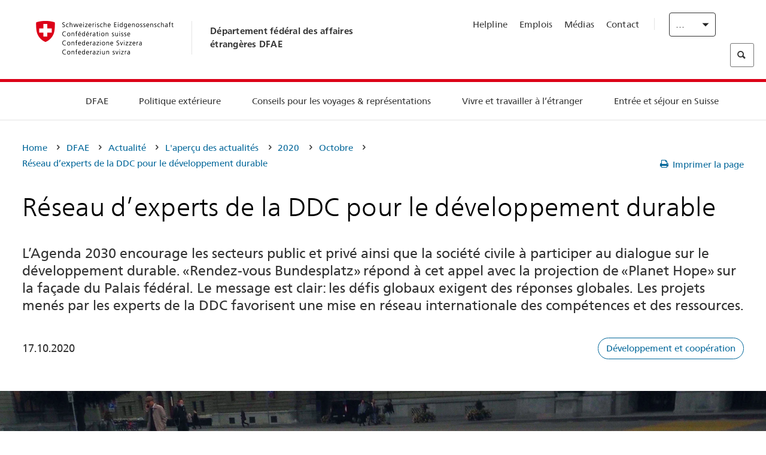

--- FILE ---
content_type: text/html;charset=utf-8
request_url: https://www.bundesreisezentrale.admin.ch/eda/fr/dfae/dfae/aktuell/newsuebersicht/2020/10/rendez-vous-bundesplatz.html
body_size: 64505
content:
<!DOCTYPE html>
<html lang="fr">
<head>
  <meta http-equiv="content-type" content="text/html; charset=UTF-8"/>
  <meta http-equiv="X-UA-Compatible" content="IE=edge"/>
  <title>Réseau d’experts de la DDC pour le développement durable</title>
  <meta name="viewport" content="user-scalable=no, width=device-width, initial-scale=1, maximum-scale=1"/>
  <meta http-equiv="cleartype" content="on"/>
  <meta name="msapplication-tap-highlight" content="no"/>
  
    <meta name="description" content="Avec Rendez-vous Bundesplatz, l’occasion de plonger dans les projets de la DDC dans différents pays pour répondre aux Objectifs de développement durable."/>
    <meta property="og:description" content="Avec Rendez-vous Bundesplatz, l’occasion de plonger dans les projets de la DDC dans différents pays pour répondre aux Objectifs de développement durable."/>
  
  <meta name="keywords" content="D&amp;eacute;veloppement et coop&amp;eacute;ration"/>
  <meta name="format-detection" content="telephone=no"/>
  
  
  <meta property="og:title" content="Réseau d’experts de la DDC pour le développement durable"/>
  <meta property="og:image" content="https://www.eda.admin.ch/content/dam/eda/img/Aktuell/news/2020/10/201017_bundesplatz_eda_1920x960.jpg"/>
  <meta name="twitter:card" content="summary_large_image"/>
  <link rel="shortcut icon" href="/etc.clientlibs/eda/base/clientlibs/publish/resources/build/favicon.ico"/>
  
    
    


  
    
<link rel="stylesheet" href="/etc.clientlibs/eda/base/clientlibs/publish/newdesign.min.ACSHASH96a8e3f02083f5c9562f1de2e6cf5d4e.css" type="text/css">



  
    
<link rel="stylesheet" href="/etc.clientlibs/eda/base/clientlibs/publish/top.min.ACSHASH9d9e82985c1aba90802e9ecefed2751b.css" type="text/css">
<link rel="stylesheet" href="/etc.clientlibs/eda/base/clientlibs/publish/rtl.min.ACSHASH192830c6053ca12dc6ea673453e76347.css" type="text/css">
<link rel="stylesheet" href="/etc.clientlibs/eda/base/clientlibs/publish/countryentrypageprint.min.ACSHASHa0126a52bbae12e4ecd20a195735ce79.css" type="text/css">
<link rel="stylesheet" href="/etc.clientlibs/eda/base/clientlibs/publish/notyf.min.ACSHASH2d6fa6537d8d89d9d61ec57883b2b6a3.css" type="text/css">
<script src="/etc.clientlibs/eda/base/clientlibs/publish/top.min.ACSHASH659fbe003e1fd027236701d764852866.js"></script>
<script src="/etc.clientlibs/eda/base/clientlibs/publish/clientstorage.min.ACSHASH44bc68fa2d879b153dbf6129806c22d9.js"></script>
<script src="/etc.clientlibs/eda/base/clientlibs/publish/notyf.min.ACSHASH0dcc3830313bb72923d27ed6ac6362a5.js"></script>
<script src="/etc.clientlibs/eda/base/clientlibs/publish/shoppingcart.min.ACSHASH7cc0b7eaf7b658003c720914688048b0.js"></script>





                              <script>!function(a){var e="https://s.go-mpulse.net/boomerang/",t="addEventListener";if("False"=="True")a.BOOMR_config=a.BOOMR_config||{},a.BOOMR_config.PageParams=a.BOOMR_config.PageParams||{},a.BOOMR_config.PageParams.pci=!0,e="https://s2.go-mpulse.net/boomerang/";if(window.BOOMR_API_key="T8WB3-VWRBH-QC4WC-APK42-C76EL",function(){function n(e){a.BOOMR_onload=e&&e.timeStamp||(new Date).getTime()}if(!a.BOOMR||!a.BOOMR.version&&!a.BOOMR.snippetExecuted){a.BOOMR=a.BOOMR||{},a.BOOMR.snippetExecuted=!0;var i,_,o,r=document.createElement("iframe");if(a[t])a[t]("load",n,!1);else if(a.attachEvent)a.attachEvent("onload",n);r.src="javascript:void(0)",r.title="",r.role="presentation",(r.frameElement||r).style.cssText="width:0;height:0;border:0;display:none;",o=document.getElementsByTagName("script")[0],o.parentNode.insertBefore(r,o);try{_=r.contentWindow.document}catch(O){i=document.domain,r.src="javascript:var d=document.open();d.domain='"+i+"';void(0);",_=r.contentWindow.document}_.open()._l=function(){var a=this.createElement("script");if(i)this.domain=i;a.id="boomr-if-as",a.src=e+"T8WB3-VWRBH-QC4WC-APK42-C76EL",BOOMR_lstart=(new Date).getTime(),this.body.appendChild(a)},_.write("<bo"+'dy onload="document._l();">'),_.close()}}(),"".length>0)if(a&&"performance"in a&&a.performance&&"function"==typeof a.performance.setResourceTimingBufferSize)a.performance.setResourceTimingBufferSize();!function(){if(BOOMR=a.BOOMR||{},BOOMR.plugins=BOOMR.plugins||{},!BOOMR.plugins.AK){var e=""=="true"?1:0,t="",n="cln2elyxykudo2lo3wuq-f-107052c20-clientnsv4-s.akamaihd.net",i="false"=="true"?2:1,_={"ak.v":"39","ak.cp":"1219221","ak.ai":parseInt("395545",10),"ak.ol":"0","ak.cr":8,"ak.ipv":4,"ak.proto":"h2","ak.rid":"af12119","ak.r":51208,"ak.a2":e,"ak.m":"dscb","ak.n":"essl","ak.bpcip":"18.219.162.0","ak.cport":40538,"ak.gh":"23.209.83.30","ak.quicv":"","ak.tlsv":"tls1.3","ak.0rtt":"","ak.0rtt.ed":"","ak.csrc":"-","ak.acc":"","ak.t":"1768873385","ak.ak":"hOBiQwZUYzCg5VSAfCLimQ==LL/3ybgWiQZuPGHbzYdq1q6paOUnd6sWnGpjr6S3ZFKO9ysGV8XU9brO+Povikndi3uYPTf14S6si2hA8FFDyZhutR1L+FWk/XWwS5jmxZ9niZxqF0Ne/jPFLEKSL9l+g8b3MIzTsXxkqdo4FLJxNhYh4kEIkDy0xf5ekJgzZ31Yr3b5L9+pX3LlX7TgNhDjiLvUJz7I59SCY8F2xYFKePd3CwOJOg4LCDlqxvoZg96+kOidej3VT9bs4PUdQgqFBPHveHKbOG+aDcY/spjjymL/gFv8Z9hvqVVsiLjeda8kyKuL9ZvVw4l95AO6gcxq4bHs59PRAmQUIwUFTnVQnmPwkP3CXZY+MCUk9Hn+w00CtW7qPJb02OJ1hm7fXXNFEfJ0PYo3/v0WSiKlmdlLQYWsLfcLMI8ZfYyotdxcIw8=","ak.pv":"110","ak.dpoabenc":"","ak.tf":i};if(""!==t)_["ak.ruds"]=t;var o={i:!1,av:function(e){var t="http.initiator";if(e&&(!e[t]||"spa_hard"===e[t]))_["ak.feo"]=void 0!==a.aFeoApplied?1:0,BOOMR.addVar(_)},rv:function(){var a=["ak.bpcip","ak.cport","ak.cr","ak.csrc","ak.gh","ak.ipv","ak.m","ak.n","ak.ol","ak.proto","ak.quicv","ak.tlsv","ak.0rtt","ak.0rtt.ed","ak.r","ak.acc","ak.t","ak.tf"];BOOMR.removeVar(a)}};BOOMR.plugins.AK={akVars:_,akDNSPreFetchDomain:n,init:function(){if(!o.i){var a=BOOMR.subscribe;a("before_beacon",o.av,null,null),a("onbeacon",o.rv,null,null),o.i=!0}return this},is_complete:function(){return!0}}}}()}(window);</script></head>
<body>
<div>
  
  
<div class="eda-header">
  <button class="eda-skip-link">Skip to main content</button>
  <div class="container mobile-menu">
    <div class="section mobile-top-header">
      <div class="mobile-top-header-content">
        <div class="eda-grid">
          <div class="eda-col phone-8">
            <div class="mobile-heading">
              <a href="/eda/fr/dfae.html">
                Département fédéral des affaires étrangères DFAE

              </a>
            </div>
          </div>
          <div class="eda-col phone-4">
  <div class="eda-form-select" data-props-type="redirect">
    <select data-value="" data-label="FR">
      <option value="/eda/de/home/das-eda/aktuell/newsuebersicht/2020/10/rendez-vous-bundesplatz.html">
        DE
      </option>
    
      <option value="#" selected>
        FR
      </option>
    
      <option value="/eda/it/dfae/dfae/aktuell/newsuebersicht/2020/10/rendez-vous-bundesplatz.html">
        IT
      </option>
    
      <option value="/eda/en/fdfa/fdfa/aktuell/newsuebersicht/2020/10/rendez-vous-bundesplatz.html">
        EN
      </option>
    </select>
  </div>
</div>
        </div>
      </div>
    </div>
    <div class="section mobile-nav-header">
      <div class="section eda-grid">
        <div class="eda-col phone-10 eda-mobile-logo">
          <a class="mobile-logo" href="/eda/fr/dfae.html">
            <img src="/etc.clientlibs/eda/base/clientlibs/publish/resources/build/assets/swiss.svg" alt="Logo DFAE"/>
            <span class="title">
              DFAE
            </span>
          </a>
        </div>
        <div class="eda-col phone-2 actionIcons actionIcons-menu">
          <span class="burger icon-burger"></span>
        </div>
        <div class="eda-col phone-2  actionIcons eda-mobile-search">
          <span class="eda-icon-search"></span>
          <div class="eda-search-box-container">
  <div class="eda-search-box">
    <form action="/content/eda/fr/home/suche.html" name="search" method="get" accept-charset="UTF-8" enctype="text/plain">
      <input type="hidden" name="_charset_" value="utf-8"/>
      <input type="text" name="searchquery" value=""/>
    </form>
  </div>
</div>
        </div>
      </div>
    </div>
  </div>
  <div class="eda-heading">
    <div class="eda-container component-container">
      <div class="eda-grid eda-header__reverse-grid desktop-10 default-10 tablet-12">
        <div class="eda-col eda-header__flex desktop-6 default-6 tablet-12">
          
            <a href="/eda/fr/dfae.html">
              <div class="logo">
                <img src="/etc.clientlibs/eda/base/clientlibs/publish/resources/build/assets/logo_ch_print.png" alt="Logo DFAE"/>
              </div>
            </a>
            <div class="heading">
              <a href="/eda/fr/dfae.html">
                Département fédéral des affaires étrangères DFAE

              </a>
            </div>
          
        </div>
        <div class="eda-col eda-header__links-search desktop-6 default-6 tablet-12">
          <div class="eda-header__right-top">
            
  <ul class="contact-menu">
    <li class="contact-menu-item">
      <a href="/eda/fr/dfae/dfae/kontakt/helpline-eda.html" data-norewrite="true">Helpline</a>
    </li>
<li class="contact-menu-item">
      <a href="/eda/fr/dfae/dfae/travailler-dfae.html" data-norewrite="true">Emplois</a>
    </li>
<li class="contact-menu-item">
      <a href="/eda/fr/dfae/dfae/aktuell/news/medienschaffende.html" data-norewrite="true">Médias</a>
    </li>
<li class="contact-menu-item">
      <a href="/eda/fr/dfae/dfae/kontakt.html" data-norewrite="true">Contact</a>
    </li>

    <li class="contact-menu-item separator"></li>
  </ul>

            
  <div class="eda-language-select">
    <div class="eda-form-select" data-props-type="redirect">
      <select data-value="" data-label="Français">
        <option value="/eda/de/home/das-eda/aktuell/newsuebersicht/2020/10/rendez-vous-bundesplatz.html">
          Deutsch
        </option>
      
        <option value="#" selected>
          Français
        </option>
      
        <option value="/eda/it/dfae/dfae/aktuell/newsuebersicht/2020/10/rendez-vous-bundesplatz.html">
          Italiano
        </option>
      
        <option value="/eda/en/fdfa/fdfa/aktuell/newsuebersicht/2020/10/rendez-vous-bundesplatz.html">
          English
        </option>
      </select>
    </div>
  </div>

          </div>
          
  <div class="eda-search-box">
    <form action="/content/eda/fr/home/suche.html" name="search" method="get" accept-charset="UTF-8" enctype="text/plain">
      <input type="hidden" name="_charset_" value="utf-8"/>
      <input type="text" name="searchquery" value=""/>
    </form>
  </div>

        </div>
      </div>
    </div>
  </div>
  
    
  <div class="eda-grid desktop-10 default-10">
    <div class="eda-navigation-new">
      <div class="eda-container component-container">
        <div class="layout-overlay"></div>
        <nav>
          <ul>
            <li class="item main-item mobile-header">
              Home
            </li>
            <li class="item main-item">
              
                <i class="edaicon edaicon-caret-right"></i>
                <a href="#">DFAE</a>
                
  <div class="wrapper">
    <div class="inner-wrapper">
      <button class="edaicon edaicon-close" aria-label="Close Button for Navigation Layer"></button>
      <ul>
        <li class="mobile-back">
          <button data-norewrite="true">
            <i class="edaicon edaicon-caret-left"></i>
            Retour
          </button>
        </li>
        <li class="item parent-item">
          
        </li>
        <li class="item ">
          
            <button data-norewrite="true">
              <i class="edaicon edaicon-caret-right"></i>
              Actualité 
            </button>
            
  <div class="wrapper">
    <div class="inner-wrapper">
      <button class="edaicon edaicon-close" aria-label="Close Button for Navigation Layer"></button>
      <ul>
        <li class="mobile-back">
          <button data-norewrite="true">
            <i class="edaicon edaicon-caret-left"></i>
            Retour
          </button>
        </li>
        <li class="item parent-item">
          <a href="/eda/fr/dfae/dfae/aktuell.html" data-norewrite="true">
            <span class="visually-hidden">eda.base.components.navigation.header.overviewPage</span>
            Actualité 
          </a>
        </li>
        <li class="item ">
          
            <button data-norewrite="true">
              <i class="edaicon edaicon-caret-right"></i>
              L&#39;aperçu des actualités
            </button>
            
  <div class="wrapper">
    <div class="inner-wrapper">
      <button class="edaicon edaicon-close" aria-label="Close Button for Navigation Layer"></button>
      <ul>
        <li class="mobile-back">
          <button data-norewrite="true">
            <i class="edaicon edaicon-caret-left"></i>
            Retour
          </button>
        </li>
        <li class="item parent-item">
          <a href="/eda/fr/dfae/dfae/aktuell/newsuebersicht.html" data-norewrite="true">
            <span class="visually-hidden">eda.base.components.navigation.header.overviewPage</span>
            L&#39;aperçu des actualités
          </a>
        </li>
        <li class="item ">
          
            <button data-norewrite="true">
              <i class="edaicon edaicon-caret-right"></i>
              Fils d&#39;actualité
            </button>
            
  <div class="wrapper">
    <div class="inner-wrapper">
      <button class="edaicon edaicon-close" aria-label="Close Button for Navigation Layer"></button>
      <ul>
        <li class="mobile-back">
          <button data-norewrite="true">
            <i class="edaicon edaicon-caret-left"></i>
            Retour
          </button>
        </li>
        <li class="item parent-item">
          
        </li>
        <li class="item ">
          
          
          <a href="/eda/fr/dfae/dfae/aktuell/newsuebersicht/newsticker/europa.html" data-norewrite="true">
            <span class="visually-hidden">eda.base.components.navigation.header.detailPage</span>
            Résultat de la consultation – Une large majorité est favorable au paquet Suisse-UE
          </a>
        </li>
<li class="item ">
          
          
          <a href="/eda/fr/dfae/dfae/aktuell/newsuebersicht/newsticker/osze-vorsitz-2026.html" data-norewrite="true">
            <span class="visually-hidden">eda.base.components.navigation.header.detailPage</span>
            La Suisse assume la présidence de l’OSCE en 2026
          </a>
        </li>
<li class="item ">
          
          
          <a href="/eda/fr/dfae/dfae/aktuell/newsuebersicht/newsticker/naher-osten.html" data-norewrite="true">
            <span class="visually-hidden">eda.base.components.navigation.header.detailPage</span>
            Situation au Proche-Orient
          </a>
        </li>
<li class="item ">
          
          
          <a href="/eda/fr/dfae/dfae/aktuell/newsuebersicht/newsticker/sudan.html" data-norewrite="true">
            <span class="visually-hidden">eda.base.components.navigation.header.detailPage</span>
            Soudan: une catastrophe humanitaire d’origine humaine
          </a>
        </li>
<li class="item ">
          
          
          <a href="/eda/fr/dfae/dfae/aktuell/newsuebersicht/newsticker/ukraine.html" data-norewrite="true">
            <span class="visually-hidden">eda.base.components.navigation.header.detailPage</span>
            Ukraine : réunion de haut niveau à Genève
          </a>
        </li>
<li class="item ">
          
          
          <a href="/eda/fr/dfae/dfae/aktuell/newsuebersicht/newsticker/crans-montana.html" data-norewrite="true">
            <span class="visually-hidden">eda.base.components.navigation.header.detailPage</span>
            Tragédie à Crans-Montana
          </a>
        </li>

        
  <ul class="mobile-contact-menu" aria-hidden="true" role="presentation">
    <li class="mobile-contact-menu-item">
      <a href="/eda/fr/dfae/dfae/kontakt/helpline-eda.html" data-norewrite="true">Helpline</a>
    </li>
<li class="mobile-contact-menu-item">
      <a href="/eda/fr/dfae/dfae/travailler-dfae.html" data-norewrite="true">Emplois</a>
    </li>
<li class="mobile-contact-menu-item">
      <a href="/eda/fr/dfae/dfae/aktuell/news/medienschaffende.html" data-norewrite="true">Médias</a>
    </li>
<li class="mobile-contact-menu-item">
      <a href="/eda/fr/dfae/dfae/kontakt.html" data-norewrite="true">Contact</a>
    </li>

  </ul>

      </ul>
    </div>
  </div>


          
          
          
        </li>
<li class="item ">
          
            <button data-norewrite="true">
              <i class="edaicon edaicon-caret-right"></i>
              2025
            </button>
            
  <div class="wrapper">
    <div class="inner-wrapper">
      <button class="edaicon edaicon-close" aria-label="Close Button for Navigation Layer"></button>
      <ul>
        <li class="mobile-back">
          <button data-norewrite="true">
            <i class="edaicon edaicon-caret-left"></i>
            Retour
          </button>
        </li>
        <li class="item parent-item">
          
        </li>
        <li class="item ">
          
            <button data-norewrite="true">
              <i class="edaicon edaicon-caret-right"></i>
              Janvier
            </button>
            
  <div class="wrapper">
    <div class="inner-wrapper">
      <button class="edaicon edaicon-close" aria-label="Close Button for Navigation Layer"></button>
      <ul>
        <li class="mobile-back">
          <button data-norewrite="true">
            <i class="edaicon edaicon-caret-left"></i>
            Retour
          </button>
        </li>
        <li class="item parent-item">
          
        </li>
        <li class="item ">
          
          
          <a href="/eda/fr/dfae/dfae/aktuell/newsuebersicht/2025/01/ic-forum-2025.html" data-norewrite="true">
            <span class="visually-hidden">eda.base.components.navigation.header.detailPage</span>
            IC Forum 2025: une croissance économique porteuse de transformation
          </a>
        </li>
<li class="item ">
          
          
          <a href="/eda/fr/dfae/dfae/aktuell/newsuebersicht/2025/01/ic-forum-2025-innovative-entwicklungszusammenarbeit.html" data-norewrite="true">
            <span class="visually-hidden">eda.base.components.navigation.header.detailPage</span>
            Innovation dans la coopération au développement
          </a>
        </li>

        
  <ul class="mobile-contact-menu" aria-hidden="true" role="presentation">
    <li class="mobile-contact-menu-item">
      <a href="/eda/fr/dfae/dfae/kontakt/helpline-eda.html" data-norewrite="true">Helpline</a>
    </li>
<li class="mobile-contact-menu-item">
      <a href="/eda/fr/dfae/dfae/travailler-dfae.html" data-norewrite="true">Emplois</a>
    </li>
<li class="mobile-contact-menu-item">
      <a href="/eda/fr/dfae/dfae/aktuell/news/medienschaffende.html" data-norewrite="true">Médias</a>
    </li>
<li class="mobile-contact-menu-item">
      <a href="/eda/fr/dfae/dfae/kontakt.html" data-norewrite="true">Contact</a>
    </li>

  </ul>

      </ul>
    </div>
  </div>


          
          
          
        </li>
<li class="item ">
          
            <button data-norewrite="true">
              <i class="edaicon edaicon-caret-right"></i>
              Février
            </button>
            
  <div class="wrapper">
    <div class="inner-wrapper">
      <button class="edaicon edaicon-close" aria-label="Close Button for Navigation Layer"></button>
      <ul>
        <li class="mobile-back">
          <button data-norewrite="true">
            <i class="edaicon edaicon-caret-left"></i>
            Retour
          </button>
        </li>
        <li class="item parent-item">
          
        </li>
        <li class="item ">
          
          
          <a href="/eda/fr/dfae/dfae/aktuell/newsuebersicht/2025/02/road-to-belem.html" data-norewrite="true">
            <span class="visually-hidden">eda.base.components.navigation.header.detailPage</span>
            Road to Belém: l’héritage d’Emílio Goeldi salué au Brésil
          </a>
        </li>
<li class="item ">
          
          
          <a href="/eda/fr/dfae/dfae/aktuell/newsuebersicht/2025/02/die-schweiz-ermoeglicht-ein-historisches-abkommen-ueber-die-entschaedigung-von-bippa-landwirten-in-simbabwe.html" data-norewrite="true">
            <span class="visually-hidden">eda.base.components.navigation.header.detailPage</span>
            La Suisse facilite un accord historique sur la compensation des fermiers BIPPA
          </a>
        </li>
<li class="item ">
          
          
          <a href="/eda/fr/dfae/dfae/aktuell/newsuebersicht/2025/02/innovationen-aus-dem-internationalen-Genf-fuer-UNO-Friedensfoerderung.html" data-norewrite="true">
            <span class="visually-hidden">eda.base.components.navigation.header.detailPage</span>
            Des innovations de la Genève internationale pour la promotion de la paix par l&#39;ONU
          </a>
        </li>
<li class="item ">
          
          
          <a href="/eda/fr/dfae/dfae/aktuell/newsuebersicht/2025/02/fuenfte-ausgabe-emna-rumantscha-in-rumaenien.html" data-norewrite="true">
            <span class="visually-hidden">eda.base.components.navigation.header.detailPage</span>
            Pour sa 5ème édition, l’Emna rumantscha célébrée en Roumanie
          </a>
        </li>
<li class="item ">
          
          
          <a href="/eda/fr/dfae/dfae/aktuell/newsuebersicht/2025/02/ic-forum-2025-wissenschaft.html" data-norewrite="true">
            <span class="visually-hidden">eda.base.components.navigation.header.detailPage</span>
            De la recherche scientifique à l’action dans la coopération internationale
          </a>
        </li>

        
  <ul class="mobile-contact-menu" aria-hidden="true" role="presentation">
    <li class="mobile-contact-menu-item">
      <a href="/eda/fr/dfae/dfae/kontakt/helpline-eda.html" data-norewrite="true">Helpline</a>
    </li>
<li class="mobile-contact-menu-item">
      <a href="/eda/fr/dfae/dfae/travailler-dfae.html" data-norewrite="true">Emplois</a>
    </li>
<li class="mobile-contact-menu-item">
      <a href="/eda/fr/dfae/dfae/aktuell/news/medienschaffende.html" data-norewrite="true">Médias</a>
    </li>
<li class="mobile-contact-menu-item">
      <a href="/eda/fr/dfae/dfae/kontakt.html" data-norewrite="true">Contact</a>
    </li>

  </ul>

      </ul>
    </div>
  </div>


          
          
          
        </li>

        
  <ul class="mobile-contact-menu" aria-hidden="true" role="presentation">
    <li class="mobile-contact-menu-item">
      <a href="/eda/fr/dfae/dfae/kontakt/helpline-eda.html" data-norewrite="true">Helpline</a>
    </li>
<li class="mobile-contact-menu-item">
      <a href="/eda/fr/dfae/dfae/travailler-dfae.html" data-norewrite="true">Emplois</a>
    </li>
<li class="mobile-contact-menu-item">
      <a href="/eda/fr/dfae/dfae/aktuell/news/medienschaffende.html" data-norewrite="true">Médias</a>
    </li>
<li class="mobile-contact-menu-item">
      <a href="/eda/fr/dfae/dfae/kontakt.html" data-norewrite="true">Contact</a>
    </li>

  </ul>

      </ul>
    </div>
  </div>


          
          
          
        </li>
<li class="item ">
          
            <button data-norewrite="true">
              <i class="edaicon edaicon-caret-right"></i>
              2023
            </button>
            
  <div class="wrapper">
    <div class="inner-wrapper">
      <button class="edaicon edaicon-close" aria-label="Close Button for Navigation Layer"></button>
      <ul>
        <li class="mobile-back">
          <button data-norewrite="true">
            <i class="edaicon edaicon-caret-left"></i>
            Retour
          </button>
        </li>
        <li class="item parent-item">
          
        </li>
        <li class="item ">
          
          
          <a href="/eda/fr/dfae/dfae/aktuell/newsuebersicht/2023/uno-sicherheitsrat.html" data-norewrite="true">
            <span class="visually-hidden">eda.base.components.navigation.header.detailPage</span>
            Le mandat de la Suisse au Conseil de sécurité de l’ONU
          </a>
        </li>
<li class="item ">
          
            <button data-norewrite="true">
              <i class="edaicon edaicon-caret-right"></i>
              Février
            </button>
            
  <div class="wrapper">
    <div class="inner-wrapper">
      <button class="edaicon edaicon-close" aria-label="Close Button for Navigation Layer"></button>
      <ul>
        <li class="mobile-back">
          <button data-norewrite="true">
            <i class="edaicon edaicon-caret-left"></i>
            Retour
          </button>
        </li>
        <li class="item parent-item">
          
        </li>
        <li class="item ">
          
          
          <a href="/eda/fr/dfae/dfae/aktuell/newsuebersicht/2023/02/schweiz-unowas-partnerschaft.html" data-norewrite="true">
            <span class="visually-hidden">eda.base.components.navigation.header.detailPage</span>
            La Suisse et le Bureau des Nations Unies pour l’Afrique de l’Ouest et le Sahel: un partenariat gagnant
          </a>
        </li>
<li class="item ">
          
          
          <a href="/eda/fr/dfae/dfae/aktuell/newsuebersicht/2023/02/un-security-council-childern-armed-conflict.html" data-norewrite="true">
            <span class="visually-hidden">eda.base.components.navigation.header.detailPage</span>
            Quand la guerre supplante l’école
          </a>
        </li>
<li class="item ">
          
          
          <a href="/eda/fr/dfae/dfae/aktuell/newsuebersicht/2023/02/lancierung-suedostasien-strategie.html" data-norewrite="true">
            <span class="visually-hidden">eda.base.components.navigation.header.detailPage</span>
            Le Conseil fédéral lance sa stratégie dédiée à l’Asie du Sud-Est
          </a>
        </li>
<li class="item ">
          
          
          <a href="/eda/fr/dfae/dfae/aktuell/newsuebersicht/2023/02/ic-forum.html" data-norewrite="true">
            <span class="visually-hidden">eda.base.components.navigation.header.detailPage</span>
            «La raison d&#39;être de l’IC Forum: penser et agir»
          </a>
        </li>
<li class="item ">
          
          
          <a href="/eda/fr/dfae/dfae/aktuell/newsuebersicht/2023/02/emna-rumantscha-2023.html" data-norewrite="true">
            <span class="visually-hidden">eda.base.components.navigation.header.detailPage</span>
             La cuisine grisonne à l’honneur de la troisième édition de l’Emna rumantscha 
          </a>
        </li>
<li class="item ">
          
          
          <a href="/eda/fr/dfae/dfae/aktuell/newsuebersicht/2023/02/emna-rumantscha-2023-rm.html" data-norewrite="true">
            <span class="visually-hidden">eda.base.components.navigation.header.detailPage</span>
            Culinarica grischuna per l&#39;avertura da la terza Emna rumantscha
          </a>
        </li>

        
  <ul class="mobile-contact-menu" aria-hidden="true" role="presentation">
    <li class="mobile-contact-menu-item">
      <a href="/eda/fr/dfae/dfae/kontakt/helpline-eda.html" data-norewrite="true">Helpline</a>
    </li>
<li class="mobile-contact-menu-item">
      <a href="/eda/fr/dfae/dfae/travailler-dfae.html" data-norewrite="true">Emplois</a>
    </li>
<li class="mobile-contact-menu-item">
      <a href="/eda/fr/dfae/dfae/aktuell/news/medienschaffende.html" data-norewrite="true">Médias</a>
    </li>
<li class="mobile-contact-menu-item">
      <a href="/eda/fr/dfae/dfae/kontakt.html" data-norewrite="true">Contact</a>
    </li>

  </ul>

      </ul>
    </div>
  </div>


          
          
          
        </li>
<li class="item ">
          
            <button data-norewrite="true">
              <i class="edaicon edaicon-caret-right"></i>
              Mars
            </button>
            
  <div class="wrapper">
    <div class="inner-wrapper">
      <button class="edaicon edaicon-close" aria-label="Close Button for Navigation Layer"></button>
      <ul>
        <li class="mobile-back">
          <button data-norewrite="true">
            <i class="edaicon edaicon-caret-left"></i>
            Retour
          </button>
        </li>
        <li class="item parent-item">
          
        </li>
        <li class="item ">
          
          
          <a href="/eda/fr/dfae/dfae/aktuell/newsuebersicht/2023/03/tag-der-frauen.html" data-norewrite="true">
            <span class="visually-hidden">eda.base.components.navigation.header.detailPage</span>
            Femmes dans la diplomatie en Suisse: des pionnières à la première Secrétaire d’Etat
          </a>
        </li>
<li class="item ">
          
          
          <a href="/eda/fr/dfae/dfae/aktuell/newsuebersicht/2023/03/uno-mission-frieden-suedsudan.html" data-norewrite="true">
            <span class="visually-hidden">eda.base.components.navigation.header.detailPage</span>
            Une paix fragile au Soudan du Sud
          </a>
        </li>
<li class="item ">
          
          
          <a href="/eda/fr/dfae/dfae/aktuell/newsuebersicht/2023/03/un-wasserkonferenz.html" data-norewrite="true">
            <span class="visually-hidden">eda.base.components.navigation.header.detailPage</span>
            La Suisse participe à la Conférence des Nations Unies sur l’eau
          </a>
        </li>
<li class="item ">
          
          
          <a href="/eda/fr/dfae/dfae/aktuell/newsuebersicht/2023/03/interview-mirko-giulietti.html" data-norewrite="true">
            <span class="visually-hidden">eda.base.components.navigation.header.detailPage</span>
            «Nous étions déjà fortement impliqués dans les processus de paix en Colombie»
          </a>
        </li>
<li class="item ">
          
          
          <a href="/eda/fr/dfae/dfae/aktuell/newsuebersicht/2023/03/jahrestag-butscha.html" data-norewrite="true">
            <span class="visually-hidden">eda.base.components.navigation.header.detailPage</span>
            La Suisse s’engage pour la protection des populations civiles dans les conflits armés
          </a>
        </li>

        
  <ul class="mobile-contact-menu" aria-hidden="true" role="presentation">
    <li class="mobile-contact-menu-item">
      <a href="/eda/fr/dfae/dfae/kontakt/helpline-eda.html" data-norewrite="true">Helpline</a>
    </li>
<li class="mobile-contact-menu-item">
      <a href="/eda/fr/dfae/dfae/travailler-dfae.html" data-norewrite="true">Emplois</a>
    </li>
<li class="mobile-contact-menu-item">
      <a href="/eda/fr/dfae/dfae/aktuell/news/medienschaffende.html" data-norewrite="true">Médias</a>
    </li>
<li class="mobile-contact-menu-item">
      <a href="/eda/fr/dfae/dfae/kontakt.html" data-norewrite="true">Contact</a>
    </li>

  </ul>

      </ul>
    </div>
  </div>


          
          
          
        </li>
<li class="item ">
          
            <button data-norewrite="true">
              <i class="edaicon edaicon-caret-right"></i>
              Avril
            </button>
            
  <div class="wrapper">
    <div class="inner-wrapper">
      <button class="edaicon edaicon-close" aria-label="Close Button for Navigation Layer"></button>
      <ul>
        <li class="mobile-back">
          <button data-norewrite="true">
            <i class="edaicon edaicon-caret-left"></i>
            Retour
          </button>
        </li>
        <li class="item parent-item">
          
        </li>
        <li class="item ">
          
          
          <a href="/eda/fr/dfae/dfae/aktuell/newsuebersicht/2023/04/jahresbericht-2022-minenraeumung.html" data-norewrite="true">
            <span class="visually-hidden">eda.base.components.navigation.header.detailPage</span>
            L’engagement de la Suisse dans la lutte antimines en 2022
          </a>
        </li>
<li class="item ">
          
          
          <a href="/eda/fr/dfae/dfae/aktuell/newsuebersicht/2023/04/aktionsplan-minenraeumung.html" data-norewrite="true">
            <span class="visually-hidden">eda.base.components.navigation.header.detailPage</span>
            Plan d’action de la lutte antimines 2023–2026
          </a>
        </li>
<li class="item ">
          
          
          <a href="/eda/fr/dfae/dfae/aktuell/newsuebersicht/2023/04/national-peace-accords.html" data-norewrite="true">
            <span class="visually-hidden">eda.base.components.navigation.header.detailPage</span>
            Les accords de paix nationaux: la Suisse soutient des élections pacifiques au Nigéria
          </a>
        </li>
<li class="item ">
          
          
          <a href="/eda/fr/dfae/dfae/aktuell/newsuebersicht/2023/04/auslandschweizerstatistik.html" data-norewrite="true">
            <span class="visually-hidden">eda.base.components.navigation.header.detailPage</span>
            Le seuil de 800&#39;000 Suisses résidant à l’étranger franchi, révèle l’OFS
          </a>
        </li>
<li class="item ">
          
          
          <a href="/eda/fr/dfae/dfae/aktuell/newsuebersicht/2023/04/vorsitz-schweiz-uno-sicherheitsrat.html" data-norewrite="true">
            <span class="visually-hidden">eda.base.components.navigation.header.detailPage</span>
            Présidence suisse du Conseil de sécurité de l’ONU
          </a>
        </li>
<li class="item ">
          
          
          <a href="/eda/fr/dfae/dfae/aktuell/newsuebersicht/2023/04/sudan-sicherheitslage.html" data-norewrite="true">
            <span class="visually-hidden">eda.base.components.navigation.header.detailPage</span>
            Combats au Soudan: le DFAE ferme l&#39;ambassade et évacue le personnel transférable 
          </a>
        </li>

        
  <ul class="mobile-contact-menu" aria-hidden="true" role="presentation">
    <li class="mobile-contact-menu-item">
      <a href="/eda/fr/dfae/dfae/kontakt/helpline-eda.html" data-norewrite="true">Helpline</a>
    </li>
<li class="mobile-contact-menu-item">
      <a href="/eda/fr/dfae/dfae/travailler-dfae.html" data-norewrite="true">Emplois</a>
    </li>
<li class="mobile-contact-menu-item">
      <a href="/eda/fr/dfae/dfae/aktuell/news/medienschaffende.html" data-norewrite="true">Médias</a>
    </li>
<li class="mobile-contact-menu-item">
      <a href="/eda/fr/dfae/dfae/kontakt.html" data-norewrite="true">Contact</a>
    </li>

  </ul>

      </ul>
    </div>
  </div>


          
          
          
        </li>
<li class="item ">
          
            <button data-norewrite="true">
              <i class="edaicon edaicon-caret-right"></i>
              Mai
            </button>
            
  <div class="wrapper">
    <div class="inner-wrapper">
      <button class="edaicon edaicon-close" aria-label="Close Button for Navigation Layer"></button>
      <ul>
        <li class="mobile-back">
          <button data-norewrite="true">
            <i class="edaicon edaicon-caret-left"></i>
            Retour
          </button>
        </li>
        <li class="item parent-item">
          
        </li>
        <li class="item ">
          
          
          <a href="/eda/fr/dfae/dfae/aktuell/newsuebersicht/2023/05/internationaler-tag-der-pressefreiheit.html" data-norewrite="true">
            <span class="visually-hidden">eda.base.components.navigation.header.detailPage</span>
            Liberté d’expression: moteur pour tous les droits de l’homme
          </a>
        </li>
<li class="item ">
          
          
          <a href="/eda/fr/dfae/dfae/aktuell/newsuebersicht/2023/05/security-council-report.html" data-norewrite="true">
            <span class="visually-hidden">eda.base.components.navigation.header.detailPage</span>
            129 États s&#39;engagent à agir de manière responsable en cas de crimes de guerre
          </a>
        </li>
<li class="item ">
          
          
          <a href="/eda/fr/dfae/dfae/aktuell/newsuebersicht/2023/05/protection-of-civilians.html" data-norewrite="true">
            <span class="visually-hidden">eda.base.components.navigation.header.detailPage</span>
            La protection des civils est à l&#39;honneur cette semaine à l&#39;ONU à New York
          </a>
        </li>
<li class="item ">
          
          
          <a href="/eda/fr/dfae/dfae/aktuell/newsuebersicht/2023/05/concours-2023-IZA.html" data-norewrite="true">
            <span class="visually-hidden">eda.base.components.navigation.header.detailPage</span>
            Carrière dans la coopération internationale: que signifie travailler sur le terrain? 
          </a>
        </li>

        
  <ul class="mobile-contact-menu" aria-hidden="true" role="presentation">
    <li class="mobile-contact-menu-item">
      <a href="/eda/fr/dfae/dfae/kontakt/helpline-eda.html" data-norewrite="true">Helpline</a>
    </li>
<li class="mobile-contact-menu-item">
      <a href="/eda/fr/dfae/dfae/travailler-dfae.html" data-norewrite="true">Emplois</a>
    </li>
<li class="mobile-contact-menu-item">
      <a href="/eda/fr/dfae/dfae/aktuell/news/medienschaffende.html" data-norewrite="true">Médias</a>
    </li>
<li class="mobile-contact-menu-item">
      <a href="/eda/fr/dfae/dfae/kontakt.html" data-norewrite="true">Contact</a>
    </li>

  </ul>

      </ul>
    </div>
  </div>


          
          
          
        </li>
<li class="item ">
          
            <button data-norewrite="true">
              <i class="edaicon edaicon-caret-right"></i>
              Juin
            </button>
            
  <div class="wrapper">
    <div class="inner-wrapper">
      <button class="edaicon edaicon-close" aria-label="Close Button for Navigation Layer"></button>
      <ul>
        <li class="mobile-back">
          <button data-norewrite="true">
            <i class="edaicon edaicon-caret-left"></i>
            Retour
          </button>
        </li>
        <li class="item parent-item">
          
        </li>
        <li class="item ">
          
          
          <a href="/eda/fr/dfae/dfae/aktuell/newsuebersicht/2023/06/maritime-strategie.html" data-norewrite="true">
            <span class="visually-hidden">eda.base.components.navigation.header.detailPage</span>
            Pourquoi une Stratégie maritime pour la Suisse?
          </a>
        </li>
<li class="item ">
          
          
          <a href="/eda/fr/dfae/dfae/aktuell/newsuebersicht/2023/06/bilanz-ch-vorsitz-unsr.html" data-norewrite="true">
            <span class="visually-hidden">eda.base.components.navigation.header.detailPage</span>
            Rétrospective de la première présidence suisse du Conseil de sécurité de l’ONU
          </a>
        </li>
<li class="item ">
          
          
          <a href="/eda/fr/dfae/dfae/aktuell/newsuebersicht/2023/06/interview-hansjoerg-eberle.html" data-norewrite="true">
            <span class="visually-hidden">eda.base.components.navigation.header.detailPage</span>
            «Nous avons triplé nos effectifs en Ukraine depuis 2015»
          </a>
        </li>
<li class="item ">
          
          
          <a href="/eda/fr/dfae/dfae/aktuell/newsuebersicht/2023/06/interview-stefano-toscano.html" data-norewrite="true">
            <span class="visually-hidden">eda.base.components.navigation.header.detailPage</span>
            «60 millions de personnes vivent au quotidien sous la menace d’engins explosifs»
          </a>
        </li>
<li class="item ">
          
          
          <a href="/eda/fr/dfae/dfae/aktuell/newsuebersicht/2023/06/humanitaere-minenraeumung.html" data-norewrite="true">
            <span class="visually-hidden">eda.base.components.navigation.header.detailPage</span>
            Traditions et principes du déminage humanitaire en Suisse
          </a>
        </li>
<li class="item ">
          
          
          <a href="/eda/fr/dfae/dfae/aktuell/newsuebersicht/2023/06/staatssekretaer-alexandre-fasel.html" data-norewrite="true">
            <span class="visually-hidden">eda.base.components.navigation.header.detailPage</span>
            Le diplomate de haut rang Alexandre Fasel est nommé secrétaire d’État du DFAE
          </a>
        </li>

        
  <ul class="mobile-contact-menu" aria-hidden="true" role="presentation">
    <li class="mobile-contact-menu-item">
      <a href="/eda/fr/dfae/dfae/kontakt/helpline-eda.html" data-norewrite="true">Helpline</a>
    </li>
<li class="mobile-contact-menu-item">
      <a href="/eda/fr/dfae/dfae/travailler-dfae.html" data-norewrite="true">Emplois</a>
    </li>
<li class="mobile-contact-menu-item">
      <a href="/eda/fr/dfae/dfae/aktuell/news/medienschaffende.html" data-norewrite="true">Médias</a>
    </li>
<li class="mobile-contact-menu-item">
      <a href="/eda/fr/dfae/dfae/kontakt.html" data-norewrite="true">Contact</a>
    </li>

  </ul>

      </ul>
    </div>
  </div>


          
          
          
        </li>
<li class="item ">
          
            <button data-norewrite="true">
              <i class="edaicon edaicon-caret-right"></i>
              Juillet
            </button>
            
  <div class="wrapper">
    <div class="inner-wrapper">
      <button class="edaicon edaicon-close" aria-label="Close Button for Navigation Layer"></button>
      <ul>
        <li class="mobile-back">
          <button data-norewrite="true">
            <i class="edaicon edaicon-caret-left"></i>
            Retour
          </button>
        </li>
        <li class="item parent-item">
          
        </li>
        <li class="item ">
          
          
          <a href="/eda/fr/dfae/dfae/aktuell/newsuebersicht/2023/07/dialog-menschenrechte-china.html" data-norewrite="true">
            <span class="visually-hidden">eda.base.components.navigation.header.detailPage</span>
            Dialogue sur les droits de l’homme avec la Chine: les instruments de la diplomatie suisse
          </a>
        </li>
<li class="item ">
          
          
          <a href="/eda/fr/dfae/dfae/aktuell/newsuebersicht/2023/07/interview-felix-baumann.html" data-norewrite="true">
            <span class="visually-hidden">eda.base.components.navigation.header.detailPage</span>
            «La mise en œuvre des projets en soutien à l’Ukraine sera une priorité pour mon équipe et moi»
          </a>
        </li>
<li class="item ">
          
          
          <a href="/eda/fr/dfae/dfae/aktuell/newsuebersicht/2023/07/zweite-halbzeit-agenda2030.html" data-norewrite="true">
            <span class="visually-hidden">eda.base.components.navigation.header.detailPage</span>
            Bilan à mi-parcours: «Nous devons accélérer la mise en œuvre de l’Agenda 2030»
          </a>
        </li>
<li class="item ">
          
          
          <a href="/eda/fr/dfae/dfae/aktuell/newsuebersicht/2023/07/waldbraende-rhodos.html" data-norewrite="true">
            <span class="visually-hidden">eda.base.components.navigation.header.detailPage</span>
            Incendies de forêt à Rhodes – Informations du DFAE
          </a>
        </li>

        
  <ul class="mobile-contact-menu" aria-hidden="true" role="presentation">
    <li class="mobile-contact-menu-item">
      <a href="/eda/fr/dfae/dfae/kontakt/helpline-eda.html" data-norewrite="true">Helpline</a>
    </li>
<li class="mobile-contact-menu-item">
      <a href="/eda/fr/dfae/dfae/travailler-dfae.html" data-norewrite="true">Emplois</a>
    </li>
<li class="mobile-contact-menu-item">
      <a href="/eda/fr/dfae/dfae/aktuell/news/medienschaffende.html" data-norewrite="true">Médias</a>
    </li>
<li class="mobile-contact-menu-item">
      <a href="/eda/fr/dfae/dfae/kontakt.html" data-norewrite="true">Contact</a>
    </li>

  </ul>

      </ul>
    </div>
  </div>


          
          
          
        </li>
<li class="item ">
          
            <button data-norewrite="true">
              <i class="edaicon edaicon-caret-right"></i>
              Août
            </button>
            
  <div class="wrapper">
    <div class="inner-wrapper">
      <button class="edaicon edaicon-close" aria-label="Close Button for Navigation Layer"></button>
      <ul>
        <li class="mobile-back">
          <button data-norewrite="true">
            <i class="edaicon edaicon-caret-left"></i>
            Retour
          </button>
        </li>
        <li class="item parent-item">
          
        </li>
        <li class="item ">
          
          
          <a href="/eda/fr/dfae/dfae/aktuell/newsuebersicht/2023/08/national-day.html" data-norewrite="true">
            <span class="visually-hidden">eda.base.components.navigation.header.detailPage</span>
            Cinquième suisse: le chef du DFAE célèbre la Fête nationale avec la communauté des Suisses de l’étranger
          </a>
        </li>
<li class="item ">
          
          
          <a href="/eda/fr/dfae/dfae/aktuell/newsuebersicht/2023/08/niger.html" data-norewrite="true">
            <span class="visually-hidden">eda.base.components.navigation.header.detailPage</span>
            Le DFAE suit de près la situation au Niger
          </a>
        </li>
<li class="item ">
          
          
          <a href="/eda/fr/dfae/dfae/aktuell/newsuebersicht/2023/08/botschafterkonferenz.html" data-norewrite="true">
            <span class="visually-hidden">eda.base.components.navigation.header.detailPage</span>
            Représentants de la Suisse dans le monde réunis à Berne pour réseauter
          </a>
        </li>

        
  <ul class="mobile-contact-menu" aria-hidden="true" role="presentation">
    <li class="mobile-contact-menu-item">
      <a href="/eda/fr/dfae/dfae/kontakt/helpline-eda.html" data-norewrite="true">Helpline</a>
    </li>
<li class="mobile-contact-menu-item">
      <a href="/eda/fr/dfae/dfae/travailler-dfae.html" data-norewrite="true">Emplois</a>
    </li>
<li class="mobile-contact-menu-item">
      <a href="/eda/fr/dfae/dfae/aktuell/news/medienschaffende.html" data-norewrite="true">Médias</a>
    </li>
<li class="mobile-contact-menu-item">
      <a href="/eda/fr/dfae/dfae/kontakt.html" data-norewrite="true">Contact</a>
    </li>

  </ul>

      </ul>
    </div>
  </div>


          
          
          
        </li>
<li class="item ">
          
            <button data-norewrite="true">
              <i class="edaicon edaicon-caret-right"></i>
              Septembre
            </button>
            
  <div class="wrapper">
    <div class="inner-wrapper">
      <button class="edaicon edaicon-close" aria-label="Close Button for Navigation Layer"></button>
      <ul>
        <li class="mobile-back">
          <button data-norewrite="true">
            <i class="edaicon edaicon-caret-left"></i>
            Retour
          </button>
        </li>
        <li class="item parent-item">
          
        </li>
        <li class="item ">
          
          
          <a href="/eda/fr/dfae/dfae/aktuell/newsuebersicht/2023/09/staatssekretaer-alexandre-fasel.html" data-norewrite="true">
            <span class="visually-hidden">eda.base.components.navigation.header.detailPage</span>
            «En tant que secrétaire d’État, j’occupe un poste central où je peux contribuer à façonner l’avenir»
          </a>
        </li>
<li class="item ">
          
          
          <a href="/eda/fr/dfae/dfae/aktuell/newsuebersicht/2023/09/e10.html" data-norewrite="true">
            <span class="visually-hidden">eda.base.components.navigation.header.detailPage</span>
            Comment le Conseil de sécurité de l&#39;ONU gagne en efficience en Suisse
          </a>
        </li>
<li class="item ">
          
          
          <a href="/eda/fr/dfae/dfae/aktuell/newsuebersicht/2023/09/erdbeben-marokko.html" data-norewrite="true">
            <span class="visually-hidden">eda.base.components.navigation.header.detailPage</span>
            Tremblement de terre au Maroc
          </a>
        </li>
<li class="item ">
          
          
          <a href="/eda/fr/dfae/dfae/aktuell/newsuebersicht/2023/09/78-uno-generalversammlung.html" data-norewrite="true">
            <span class="visually-hidden">eda.base.components.navigation.header.detailPage</span>
            Semaine de haut niveau de la 78e Assemblée générale de l’ONU 
          </a>
        </li>
<li class="item ">
          
          
          <a href="/eda/fr/dfae/dfae/aktuell/newsuebersicht/2023/09/interview-thomas-guerber.html" data-norewrite="true">
            <span class="visually-hidden">eda.base.components.navigation.header.detailPage</span>
            L’ONU n’est-elle qu’un tigre de papier?
          </a>
        </li>
<li class="item ">
          
          
          <a href="/eda/fr/dfae/dfae/aktuell/newsuebersicht/2023/09/montreux-dokument.html" data-norewrite="true">
            <span class="visually-hidden">eda.base.components.navigation.header.detailPage</span>
            «Le Document de Montreux est plus que jamais en phase avec l’actualité»
          </a>
        </li>
<li class="item ">
          
          
          <a href="/eda/fr/dfae/dfae/aktuell/newsuebersicht/2023/09/ueberschwemmungen-libyen.html" data-norewrite="true">
            <span class="visually-hidden">eda.base.components.navigation.header.detailPage</span>
            Inondations en Libye
          </a>
        </li>
<li class="item ">
          
          
          <a href="/eda/fr/dfae/dfae/aktuell/newsuebersicht/2023/09/gefangenenaustausch-usa-iran.html" data-norewrite="true">
            <span class="visually-hidden">eda.base.components.navigation.header.detailPage</span>
            La Suisse soutient l&#39;échange de prisonniers entre les États-Unis et l&#39;Iran
          </a>
        </li>
<li class="item ">
          
          
          <a href="/eda/fr/dfae/dfae/aktuell/newsuebersicht/2023/09/gute-dienste-afrika.html" data-norewrite="true">
            <span class="visually-hidden">eda.base.components.navigation.header.detailPage</span>
            Que signifie créer des espaces de dialogue pour la paix? Exemples en Afrique 
          </a>
        </li>

        
  <ul class="mobile-contact-menu" aria-hidden="true" role="presentation">
    <li class="mobile-contact-menu-item">
      <a href="/eda/fr/dfae/dfae/kontakt/helpline-eda.html" data-norewrite="true">Helpline</a>
    </li>
<li class="mobile-contact-menu-item">
      <a href="/eda/fr/dfae/dfae/travailler-dfae.html" data-norewrite="true">Emplois</a>
    </li>
<li class="mobile-contact-menu-item">
      <a href="/eda/fr/dfae/dfae/aktuell/news/medienschaffende.html" data-norewrite="true">Médias</a>
    </li>
<li class="mobile-contact-menu-item">
      <a href="/eda/fr/dfae/dfae/kontakt.html" data-norewrite="true">Contact</a>
    </li>

  </ul>

      </ul>
    </div>
  </div>


          
          
          
        </li>
<li class="item ">
          
            <button data-norewrite="true">
              <i class="edaicon edaicon-caret-right"></i>
              Octobre
            </button>
            
  <div class="wrapper">
    <div class="inner-wrapper">
      <button class="edaicon edaicon-close" aria-label="Close Button for Navigation Layer"></button>
      <ul>
        <li class="mobile-back">
          <button data-norewrite="true">
            <i class="edaicon edaicon-caret-left"></i>
            Retour
          </button>
        </li>
        <li class="item parent-item">
          
        </li>
        <li class="item ">
          
          
          <a href="/eda/fr/dfae/dfae/aktuell/newsuebersicht/2023/10/bergkarabach-unterstuetzung.html" data-norewrite="true">
            <span class="visually-hidden">eda.base.components.navigation.header.detailPage</span>
            Nagorno-Karabakh: La Suisse renforce son soutien aux personnes dans le besoin
          </a>
        </li>
<li class="item ">
          
          
          <a href="/eda/fr/dfae/dfae/aktuell/newsuebersicht/2023/10/todesstrafe.html" data-norewrite="true">
            <span class="visually-hidden">eda.base.components.navigation.header.detailPage</span>
            Résolution sur la peine de mort «emblématique» de l’action de la Suisse
          </a>
        </li>
<li class="item ">
          
          
          <a href="/eda/fr/dfae/dfae/aktuell/newsuebersicht/2023/10/gesda.html" data-norewrite="true">
            <span class="visually-hidden">eda.base.components.navigation.header.detailPage</span>
            La diplomatie scientifique pour répondre aux défis globaux
          </a>
        </li>
<li class="item ">
          
          
          <a href="/eda/fr/dfae/dfae/aktuell/newsuebersicht/2023/10/moldau.html" data-norewrite="true">
            <span class="visually-hidden">eda.base.components.navigation.header.detailPage</span>
            La Suisse poursuit son soutien renforcé à la Moldova 
          </a>
        </li>
<li class="item ">
          
          
          <a href="/eda/fr/dfae/dfae/aktuell/newsuebersicht/2023/10/friedensprozess-kolumbien.html" data-norewrite="true">
            <span class="visually-hidden">eda.base.components.navigation.header.detailPage</span>
            Processus de paix en Colombie: la Suisse sera l’un des pays garants des négociations entre le gouvernement et les rebelles
          </a>
        </li>
<li class="item ">
          
          
          <a href="/eda/fr/dfae/dfae/aktuell/newsuebersicht/2023/10/eusalp.html" data-norewrite="true">
            <span class="visually-hidden">eda.base.components.navigation.header.detailPage</span>
            «L’EUSALP rapproche les gouvernements et les populations»
          </a>
        </li>
<li class="item ">
          
          
          <a href="/eda/fr/dfae/dfae/aktuell/newsuebersicht/2023/10/un-day.html" data-norewrite="true">
            <span class="visually-hidden">eda.base.components.navigation.header.detailPage</span>
            Journée des Nations Unies: portrait de la Mission de la Suisse auprès de l’ONU à Vienne
          </a>
        </li>
<li class="item ">
          
          
          <a href="/eda/fr/dfae/dfae/aktuell/newsuebersicht/2023/10/vermisste-personen.html" data-norewrite="true">
            <span class="visually-hidden">eda.base.components.navigation.header.detailPage</span>
            Le processus de recherche et d’identification des personnes disparues est fondamental pour la reconstruction d’un pays
          </a>
        </li>
<li class="item ">
          
          
          <a href="/eda/fr/dfae/dfae/aktuell/newsuebersicht/2023/10/geneva-peace-week.html" data-norewrite="true">
            <span class="visually-hidden">eda.base.components.navigation.header.detailPage</span>
            Créer la confiance, construire la paix
          </a>
        </li>

        
  <ul class="mobile-contact-menu" aria-hidden="true" role="presentation">
    <li class="mobile-contact-menu-item">
      <a href="/eda/fr/dfae/dfae/kontakt/helpline-eda.html" data-norewrite="true">Helpline</a>
    </li>
<li class="mobile-contact-menu-item">
      <a href="/eda/fr/dfae/dfae/travailler-dfae.html" data-norewrite="true">Emplois</a>
    </li>
<li class="mobile-contact-menu-item">
      <a href="/eda/fr/dfae/dfae/aktuell/news/medienschaffende.html" data-norewrite="true">Médias</a>
    </li>
<li class="mobile-contact-menu-item">
      <a href="/eda/fr/dfae/dfae/kontakt.html" data-norewrite="true">Contact</a>
    </li>

  </ul>

      </ul>
    </div>
  </div>


          
          
          
        </li>
<li class="item ">
          
            <button data-norewrite="true">
              <i class="edaicon edaicon-caret-right"></i>
              Novembre
            </button>
            
  <div class="wrapper">
    <div class="inner-wrapper">
      <button class="edaicon edaicon-close" aria-label="Close Button for Navigation Layer"></button>
      <ul>
        <li class="mobile-back">
          <button data-norewrite="true">
            <i class="edaicon edaicon-caret-left"></i>
            Retour
          </button>
        </li>
        <li class="item parent-item">
          
        </li>
        <li class="item ">
          
          
          <a href="/eda/fr/dfae/dfae/aktuell/newsuebersicht/2023/11/unsr-development-peace.html" data-norewrite="true">
            <span class="visually-hidden">eda.base.components.navigation.header.detailPage</span>
            La coopération au développement et la promotion de la paix en point de mire du Conseil de sécurité de l&#39;ONU
          </a>
        </li>
<li class="item ">
          
          
          <a href="/eda/fr/dfae/dfae/aktuell/newsuebersicht/2023/11/schweiz-osze-frieden-sicherheit.html" data-norewrite="true">
            <span class="visually-hidden">eda.base.components.navigation.header.detailPage</span>
            La Suisse et l’OSCE travaillent main dans la main pour contribuer à la paix et à la sécurité en Europe
          </a>
        </li>

        
  <ul class="mobile-contact-menu" aria-hidden="true" role="presentation">
    <li class="mobile-contact-menu-item">
      <a href="/eda/fr/dfae/dfae/kontakt/helpline-eda.html" data-norewrite="true">Helpline</a>
    </li>
<li class="mobile-contact-menu-item">
      <a href="/eda/fr/dfae/dfae/travailler-dfae.html" data-norewrite="true">Emplois</a>
    </li>
<li class="mobile-contact-menu-item">
      <a href="/eda/fr/dfae/dfae/aktuell/news/medienschaffende.html" data-norewrite="true">Médias</a>
    </li>
<li class="mobile-contact-menu-item">
      <a href="/eda/fr/dfae/dfae/kontakt.html" data-norewrite="true">Contact</a>
    </li>

  </ul>

      </ul>
    </div>
  </div>


          
          
          
        </li>
<li class="item ">
          
            <button data-norewrite="true">
              <i class="edaicon edaicon-caret-right"></i>
              Décembre
            </button>
            
  <div class="wrapper">
    <div class="inner-wrapper">
      <button class="edaicon edaicon-close" aria-label="Close Button for Navigation Layer"></button>
      <ul>
        <li class="mobile-back">
          <button data-norewrite="true">
            <i class="edaicon edaicon-caret-left"></i>
            Retour
          </button>
        </li>
        <li class="item parent-item">
          
        </li>
        <li class="item ">
          
          
          <a href="/eda/fr/dfae/dfae/aktuell/newsuebersicht/2023/12/menschenrechte-75-jahre.html" data-norewrite="true">
            <span class="visually-hidden">eda.base.components.navigation.header.detailPage</span>
            Déclaration universelle des droits de l’homme: une source d’inspiration toujours d’actualité après 75 ans
          </a>
        </li>
<li class="item ">
          
          
          <a href="/eda/fr/dfae/dfae/aktuell/newsuebersicht/2023/12/unsr-zwischenbilanz-2023.html" data-norewrite="true">
            <span class="visually-hidden">eda.base.components.navigation.header.detailPage</span>
            Siège de la Suisse au Conseil de sécurité de l’ONU: bilan et perspectives
          </a>
        </li>

        
  <ul class="mobile-contact-menu" aria-hidden="true" role="presentation">
    <li class="mobile-contact-menu-item">
      <a href="/eda/fr/dfae/dfae/kontakt/helpline-eda.html" data-norewrite="true">Helpline</a>
    </li>
<li class="mobile-contact-menu-item">
      <a href="/eda/fr/dfae/dfae/travailler-dfae.html" data-norewrite="true">Emplois</a>
    </li>
<li class="mobile-contact-menu-item">
      <a href="/eda/fr/dfae/dfae/aktuell/news/medienschaffende.html" data-norewrite="true">Médias</a>
    </li>
<li class="mobile-contact-menu-item">
      <a href="/eda/fr/dfae/dfae/kontakt.html" data-norewrite="true">Contact</a>
    </li>

  </ul>

      </ul>
    </div>
  </div>


          
          
          
        </li>

        
  <ul class="mobile-contact-menu" aria-hidden="true" role="presentation">
    <li class="mobile-contact-menu-item">
      <a href="/eda/fr/dfae/dfae/kontakt/helpline-eda.html" data-norewrite="true">Helpline</a>
    </li>
<li class="mobile-contact-menu-item">
      <a href="/eda/fr/dfae/dfae/travailler-dfae.html" data-norewrite="true">Emplois</a>
    </li>
<li class="mobile-contact-menu-item">
      <a href="/eda/fr/dfae/dfae/aktuell/news/medienschaffende.html" data-norewrite="true">Médias</a>
    </li>
<li class="mobile-contact-menu-item">
      <a href="/eda/fr/dfae/dfae/kontakt.html" data-norewrite="true">Contact</a>
    </li>

  </ul>

      </ul>
    </div>
  </div>


          
          
          
        </li>
<li class="item ">
          
            <button data-norewrite="true">
              <i class="edaicon edaicon-caret-right"></i>
              2022
            </button>
            
  <div class="wrapper">
    <div class="inner-wrapper">
      <button class="edaicon edaicon-close" aria-label="Close Button for Navigation Layer"></button>
      <ul>
        <li class="mobile-back">
          <button data-norewrite="true">
            <i class="edaicon edaicon-caret-left"></i>
            Retour
          </button>
        </li>
        <li class="item parent-item">
          
        </li>
        <li class="item ">
          
          
          <a href="/eda/fr/dfae/dfae/aktuell/newsuebersicht/2022/bundespraesidium.html" data-norewrite="true">
            <span class="visually-hidden">eda.base.components.navigation.header.detailPage</span>
            L&#39;agenda du président de la Confédération en un coup d&#39;œil
          </a>
        </li>
<li class="item ">
          
          
          <a href="/eda/fr/dfae/dfae/aktuell/newsuebersicht/2022/festa-presidenziale.html" data-norewrite="true">
            <span class="visually-hidden">eda.base.components.navigation.header.detailPage</span>
            Destination: la Suisse italienne
          </a>
        </li>
<li class="item ">
          
          
          <a href="/eda/fr/dfae/dfae/aktuell/newsuebersicht/2022/festa-presidenziale-rm.html" data-norewrite="true">
            <span class="visually-hidden">eda.base.components.navigation.header.detailPage</span>
            Destinaziun Svizra taliana 
          </a>
        </li>
<li class="item ">
          
            <button data-norewrite="true">
              <i class="edaicon edaicon-caret-right"></i>
              Janvier
            </button>
            
  <div class="wrapper">
    <div class="inner-wrapper">
      <button class="edaicon edaicon-close" aria-label="Close Button for Navigation Layer"></button>
      <ul>
        <li class="mobile-back">
          <button data-norewrite="true">
            <i class="edaicon edaicon-caret-left"></i>
            Retour
          </button>
        </li>
        <li class="item parent-item">
          
        </li>
        <li class="item ">
          
          
          <a href="/eda/fr/dfae/dfae/aktuell/newsuebersicht/2022/01/aktionsplan-osze-2025.html" data-norewrite="true">
            <span class="visually-hidden">eda.base.components.navigation.header.detailPage</span>
            «La présentation du nouveau plan d’action de l’OSCE à Vienne est un signal fort»
          </a>
        </li>

        
  <ul class="mobile-contact-menu" aria-hidden="true" role="presentation">
    <li class="mobile-contact-menu-item">
      <a href="/eda/fr/dfae/dfae/kontakt/helpline-eda.html" data-norewrite="true">Helpline</a>
    </li>
<li class="mobile-contact-menu-item">
      <a href="/eda/fr/dfae/dfae/travailler-dfae.html" data-norewrite="true">Emplois</a>
    </li>
<li class="mobile-contact-menu-item">
      <a href="/eda/fr/dfae/dfae/aktuell/news/medienschaffende.html" data-norewrite="true">Médias</a>
    </li>
<li class="mobile-contact-menu-item">
      <a href="/eda/fr/dfae/dfae/kontakt.html" data-norewrite="true">Contact</a>
    </li>

  </ul>

      </ul>
    </div>
  </div>


          
          
          
        </li>
<li class="item ">
          
            <button data-norewrite="true">
              <i class="edaicon edaicon-caret-right"></i>
              Février
            </button>
            
  <div class="wrapper">
    <div class="inner-wrapper">
      <button class="edaicon edaicon-close" aria-label="Close Button for Navigation Layer"></button>
      <ul>
        <li class="mobile-back">
          <button data-norewrite="true">
            <i class="edaicon edaicon-caret-left"></i>
            Retour
          </button>
        </li>
        <li class="item parent-item">
          
        </li>
        <li class="item ">
          
          
          <a href="/eda/fr/dfae/dfae/aktuell/newsuebersicht/2022/02/strategie-ruestungskontrolle-und-abruestung.html" data-norewrite="true">
            <span class="visually-hidden">eda.base.components.navigation.header.detailPage</span>
            «La maîtrise des armements et le désarmement traversent actuellement une zone de turbulence»
          </a>
        </li>
<li class="item ">
          
          
          <a href="/eda/fr/dfae/dfae/aktuell/newsuebersicht/2022/02/reise-niger.html" data-norewrite="true">
            <span class="visually-hidden">eda.base.components.navigation.header.detailPage</span>
            Niger: Ignazio Cassis approfondit les relations bilatérales et salue le partenariat avec le CICR
          </a>
        </li>
<li class="item ">
          
          
          <a href="/eda/fr/dfae/dfae/aktuell/newsuebersicht/2022/02/negotiations-switzerland-uzbekistan.html" data-norewrite="true">
            <span class="visually-hidden">eda.base.components.navigation.header.detailPage</span>
            Restitution des valeurs patrimoniales d’origine illicite: les négociations entre la Suisse et l’Ouzbékistan progressent
          </a>
        </li>
<li class="item ">
          
          
          <a href="/eda/fr/dfae/dfae/aktuell/newsuebersicht/2022/02/neuorientierung-europaeischer-gerichtshof-menschenrechte.html" data-norewrite="true">
            <span class="visually-hidden">eda.base.components.navigation.header.detailPage</span>
            Les droits de l’homme sous l’influence de nouvelles réalités
          </a>
        </li>
<li class="item ">
          
          
          <a href="/eda/fr/dfae/dfae/aktuell/newsuebersicht/2022/02/emna-rumantscha-2022-rm.html" data-norewrite="true">
            <span class="visually-hidden">eda.base.components.navigation.header.detailPage</span>
            Ina valisch plain ideas rumantschas per la Chasa federala
          </a>
        </li>
<li class="item ">
          
          
          <a href="/eda/fr/dfae/dfae/aktuell/newsuebersicht/2022/02/amerika-strategie.html" data-norewrite="true">
            <span class="visually-hidden">eda.base.components.navigation.header.detailPage</span>
            La Suisse présente sa Stratégie Amériques
          </a>
        </li>
<li class="item ">
          
          
          <a href="/eda/fr/dfae/dfae/aktuell/newsuebersicht/2022/02/emna-rumantscha-2022.html" data-norewrite="true">
            <span class="visually-hidden">eda.base.components.navigation.header.detailPage</span>
            Une valise romanche consignée au Palais fédéral
          </a>
        </li>

        
  <ul class="mobile-contact-menu" aria-hidden="true" role="presentation">
    <li class="mobile-contact-menu-item">
      <a href="/eda/fr/dfae/dfae/kontakt/helpline-eda.html" data-norewrite="true">Helpline</a>
    </li>
<li class="mobile-contact-menu-item">
      <a href="/eda/fr/dfae/dfae/travailler-dfae.html" data-norewrite="true">Emplois</a>
    </li>
<li class="mobile-contact-menu-item">
      <a href="/eda/fr/dfae/dfae/aktuell/news/medienschaffende.html" data-norewrite="true">Médias</a>
    </li>
<li class="mobile-contact-menu-item">
      <a href="/eda/fr/dfae/dfae/kontakt.html" data-norewrite="true">Contact</a>
    </li>

  </ul>

      </ul>
    </div>
  </div>


          
          
          
        </li>
<li class="item ">
          
            <button data-norewrite="true">
              <i class="edaicon edaicon-caret-right"></i>
              Mars
            </button>
            
  <div class="wrapper">
    <div class="inner-wrapper">
      <button class="edaicon edaicon-close" aria-label="Close Button for Navigation Layer"></button>
      <ul>
        <li class="mobile-back">
          <button data-norewrite="true">
            <i class="edaicon edaicon-caret-left"></i>
            Retour
          </button>
        </li>
        <li class="item parent-item">
          
        </li>
        <li class="item ">
          
          
          <a href="/eda/fr/dfae/dfae/aktuell/newsuebersicht/2022/03/jugend-wettbewerb-agenda-2030.html" data-norewrite="true">
            <span class="visually-hidden">eda.base.components.navigation.header.detailPage</span>
            Concours pour les jeunes sur l’Agenda 2030: 60 idées de développement durable 
          </a>
        </li>
<li class="item ">
          
          
          <a href="/eda/fr/dfae/dfae/aktuell/newsuebersicht/2022/03/neutralitaet.html" data-norewrite="true">
            <span class="visually-hidden">eda.base.components.navigation.header.detailPage</span>
            Questions-réponses au sujet de la neutralité de la Suisse
          </a>
        </li>
<li class="item ">
          
          
          <a href="/eda/fr/dfae/dfae/aktuell/newsuebersicht/2022/03/interview-livia-leu-uno.html" data-norewrite="true">
            <span class="visually-hidden">eda.base.components.navigation.header.detailPage</span>
            «Les organisations multilatérales sont plus nécessaires que jamais»
          </a>
        </li>
<li class="item ">
          
          
          <a href="/eda/fr/dfae/dfae/aktuell/newsuebersicht/2022/03/netzwerk-staerkung-frauen-friedensfoerderung.html" data-norewrite="true">
            <span class="visually-hidden">eda.base.components.navigation.header.detailPage</span>
            La Suisse préside un réseau dédié au rôle des femmes dans la promotion de la paix
          </a>
        </li>
<li class="item ">
          
          
          <a href="/eda/fr/dfae/dfae/aktuell/newsuebersicht/2022/03/evian-1962.html" data-norewrite="true">
            <span class="visually-hidden">eda.base.components.navigation.header.detailPage</span>
            L’histoire discrète d’Olivier Long et des accords d’Évian du 18 mars 1962
          </a>
        </li>
<li class="item ">
          
          
          <a href="/eda/fr/dfae/dfae/aktuell/newsuebersicht/2022/03/raumfahrt-interview-natalia-archinard.html" data-norewrite="true">
            <span class="visually-hidden">eda.base.components.navigation.header.detailPage</span>
            «Nous devons préserver les orbites terrestres pour les applications essentielles»
          </a>
        </li>
<li class="item ">
          
          
          <a href="/eda/fr/dfae/dfae/aktuell/newsuebersicht/2022/03/friedensfoerderung.html" data-norewrite="true">
            <span class="visually-hidden">eda.base.components.navigation.header.detailPage</span>
            Le DFAE considère le dialogue œcuménique comme une opportunité pour la promotion de la paix et des droits de l’homme 
          </a>
        </li>

        
  <ul class="mobile-contact-menu" aria-hidden="true" role="presentation">
    <li class="mobile-contact-menu-item">
      <a href="/eda/fr/dfae/dfae/kontakt/helpline-eda.html" data-norewrite="true">Helpline</a>
    </li>
<li class="mobile-contact-menu-item">
      <a href="/eda/fr/dfae/dfae/travailler-dfae.html" data-norewrite="true">Emplois</a>
    </li>
<li class="mobile-contact-menu-item">
      <a href="/eda/fr/dfae/dfae/aktuell/news/medienschaffende.html" data-norewrite="true">Médias</a>
    </li>
<li class="mobile-contact-menu-item">
      <a href="/eda/fr/dfae/dfae/kontakt.html" data-norewrite="true">Contact</a>
    </li>

  </ul>

      </ul>
    </div>
  </div>


          
          
          
        </li>
<li class="item ">
          
            <button data-norewrite="true">
              <i class="edaicon edaicon-caret-right"></i>
              Avril
            </button>
            
  <div class="wrapper">
    <div class="inner-wrapper">
      <button class="edaicon edaicon-close" aria-label="Close Button for Navigation Layer"></button>
      <ul>
        <li class="mobile-back">
          <button data-norewrite="true">
            <i class="edaicon edaicon-caret-left"></i>
            Retour
          </button>
        </li>
        <li class="item parent-item">
          
        </li>
        <li class="item ">
          
          
          <a href="/eda/fr/dfae/dfae/aktuell/newsuebersicht/2022/04/untersuchung-kriegsverbrechen-ukraine.html" data-norewrite="true">
            <span class="visually-hidden">eda.base.components.navigation.header.detailPage</span>
            Enquête sur les crimes de guerre en Ukraine
          </a>
        </li>
<li class="item ">
          
          
          <a href="/eda/fr/dfae/dfae/aktuell/newsuebersicht/2022/04/auslandschweizerstatistik.html" data-norewrite="true">
            <span class="visually-hidden">eda.base.components.navigation.header.detailPage</span>
            75% des Suisses de l’étranger possèdent la double nationalité
          </a>
        </li>
<li class="item ">
          
          
          <a href="/eda/fr/dfae/dfae/aktuell/newsuebersicht/2022/04/welttag-multilateralismus.html" data-norewrite="true">
            <span class="visually-hidden">eda.base.components.navigation.header.detailPage</span>
            Genève capitale humanitaire, vue par la représentation suisse à l’ONU
          </a>
        </li>
<li class="item ">
          
          
          <a href="/eda/fr/dfae/dfae/aktuell/newsuebersicht/2022/04/interview-david-eray.html" data-norewrite="true">
            <span class="visually-hidden">eda.base.components.navigation.header.detailPage</span>
            «Le Congrès parle beaucoup du système démocratique suisse»
          </a>
        </li>

        
  <ul class="mobile-contact-menu" aria-hidden="true" role="presentation">
    <li class="mobile-contact-menu-item">
      <a href="/eda/fr/dfae/dfae/kontakt/helpline-eda.html" data-norewrite="true">Helpline</a>
    </li>
<li class="mobile-contact-menu-item">
      <a href="/eda/fr/dfae/dfae/travailler-dfae.html" data-norewrite="true">Emplois</a>
    </li>
<li class="mobile-contact-menu-item">
      <a href="/eda/fr/dfae/dfae/aktuell/news/medienschaffende.html" data-norewrite="true">Médias</a>
    </li>
<li class="mobile-contact-menu-item">
      <a href="/eda/fr/dfae/dfae/kontakt.html" data-norewrite="true">Contact</a>
    </li>

  </ul>

      </ul>
    </div>
  </div>


          
          
          
        </li>
<li class="item ">
          
            <button data-norewrite="true">
              <i class="edaicon edaicon-caret-right"></i>
              Mai
            </button>
            
  <div class="wrapper">
    <div class="inner-wrapper">
      <button class="edaicon edaicon-close" aria-label="Close Button for Navigation Layer"></button>
      <ul>
        <li class="mobile-back">
          <button data-norewrite="true">
            <i class="edaicon edaicon-caret-left"></i>
            Retour
          </button>
        </li>
        <li class="item parent-item">
          
        </li>
        <li class="item ">
          
          
          <a href="/eda/fr/dfae/dfae/aktuell/newsuebersicht/2022/05/nachhaltigkeitsziele-agenda-2030.html" data-norewrite="true">
            <span class="visually-hidden">eda.base.components.navigation.header.detailPage</span>
            Objectifs de développement durable de l’Agenda 2030: impliquer les acteurs et intégrer les idées 
          </a>
        </li>
<li class="item ">
          
          
          <a href="/eda/fr/dfae/dfae/aktuell/newsuebersicht/2022/05/interview-leendert-verbeek.html" data-norewrite="true">
            <span class="visually-hidden">eda.base.components.navigation.header.detailPage</span>
            «La Suisse donne un aperçu d’une bonne relation entre citoyens et gouvernement»
          </a>
        </li>
<li class="item ">
          
          
          <a href="/eda/fr/dfae/dfae/aktuell/newsuebersicht/2022/05/europatag.html" data-norewrite="true">
            <span class="visually-hidden">eda.base.components.navigation.header.detailPage</span>
            Sans paix, il est impossible de protéger les droits de l&#39;homme
          </a>
        </li>
<li class="item ">
          
          
          <a href="/eda/fr/dfae/dfae/aktuell/newsuebersicht/2022/05/interdepartementale-koordination-sicherheit-cyberrisiken.html" data-norewrite="true">
            <span class="visually-hidden">eda.base.components.navigation.header.detailPage</span>
            Coordination interdépartementale dans les domaines de la sécurité et de la cybersécurité: évaluation des structures
          </a>
        </li>
<li class="item ">
          
          
          <a href="/eda/fr/dfae/dfae/aktuell/newsuebersicht/2022/05/expertenkonferenz-kuenstliche-intelligenz.html" data-norewrite="true">
            <span class="visually-hidden">eda.base.components.navigation.header.detailPage</span>
            Peut-on faire confiance à l&#39;intelligence artificielle?
          </a>
        </li>
<li class="item ">
          
          
          <a href="/eda/fr/dfae/dfae/aktuell/newsuebersicht/2022/05/schutz-der-zivilbevoelkerung.html" data-norewrite="true">
            <span class="visually-hidden">eda.base.components.navigation.header.detailPage</span>
            Protéger l’eau, c’est protéger la population civile 
          </a>
        </li>
<li class="item ">
          
          
          <a href="/eda/fr/dfae/dfae/aktuell/newsuebersicht/2022/05/schweizer-schwerpunkte-uno-sicherheitsrat.html" data-norewrite="true">
            <span class="visually-hidden">eda.base.components.navigation.header.detailPage</span>
            Les priorités de la Suisse au Conseil de sécurité de l’ONU 
          </a>
        </li>
<li class="item ">
          
          
          <a href="/eda/fr/dfae/dfae/aktuell/newsuebersicht/2022/05/kandidatur-schweiz-uno-sicherheitsrat.html" data-norewrite="true">
            <span class="visually-hidden">eda.base.components.navigation.header.detailPage</span>
            Questions et réponses: La Suisse et le Conseil de sécurité de l&#39;ONU
          </a>
        </li>
<li class="item ">
          
          
          <a href="/eda/fr/dfae/dfae/aktuell/newsuebersicht/2022/05/concours-2022-versetzbare-karrieren-kbf-eda.html" data-norewrite="true">
            <span class="visually-hidden">eda.base.components.navigation.header.detailPage</span>
            Deux récits de l’étranger  sur la carrière KBF du DFAE
          </a>
        </li>

        
  <ul class="mobile-contact-menu" aria-hidden="true" role="presentation">
    <li class="mobile-contact-menu-item">
      <a href="/eda/fr/dfae/dfae/kontakt/helpline-eda.html" data-norewrite="true">Helpline</a>
    </li>
<li class="mobile-contact-menu-item">
      <a href="/eda/fr/dfae/dfae/travailler-dfae.html" data-norewrite="true">Emplois</a>
    </li>
<li class="mobile-contact-menu-item">
      <a href="/eda/fr/dfae/dfae/aktuell/news/medienschaffende.html" data-norewrite="true">Médias</a>
    </li>
<li class="mobile-contact-menu-item">
      <a href="/eda/fr/dfae/dfae/kontakt.html" data-norewrite="true">Contact</a>
    </li>

  </ul>

      </ul>
    </div>
  </div>


          
          
          
        </li>
<li class="item ">
          
            <button data-norewrite="true">
              <i class="edaicon edaicon-caret-right"></i>
              Juin
            </button>
            
  <div class="wrapper">
    <div class="inner-wrapper">
      <button class="edaicon edaicon-close" aria-label="Close Button for Navigation Layer"></button>
      <ul>
        <li class="mobile-back">
          <button data-norewrite="true">
            <i class="edaicon edaicon-caret-left"></i>
            Retour
          </button>
        </li>
        <li class="item parent-item">
          
        </li>
        <li class="item ">
          
          
          <a href="/eda/fr/dfae/dfae/aktuell/newsuebersicht/2022/06/ukraine-recovery-conference.html" data-norewrite="true">
            <span class="visually-hidden">eda.base.components.navigation.header.detailPage</span>
            Les discussions sur la reconstruction offrent des perspectives à l’Ukraine en ces temps de guerre
          </a>
        </li>
<li class="item ">
          
          
          <a href="/eda/fr/dfae/dfae/aktuell/newsuebersicht/2022/06/wahl-schweiz-uno-sicherheitsrat.html" data-norewrite="true">
            <span class="visually-hidden">eda.base.components.navigation.header.detailPage</span>
            Élection de la Suisse au Conseil de sécurité de l’ONU
          </a>
        </li>
<li class="item ">
          
          
          <a href="/eda/fr/dfae/dfae/aktuell/newsuebersicht/2022/06/schweizer-standpunkt-kernwaffenverbotsvertrag.html" data-norewrite="true">
            <span class="visually-hidden">eda.base.components.navigation.header.detailPage</span>
            La position de la Suisse concernant le traité sur l’interdiction des armes nucléaires
          </a>
        </li>
<li class="item ">
          
          
          <a href="/eda/fr/dfae/dfae/aktuell/newsuebersicht/2022/06/auslandreisen-eigenverantwortung.html" data-norewrite="true">
            <span class="visually-hidden">eda.base.components.navigation.header.detailPage</span>
            Partir à l’étranger oui, mais de manière responsable
          </a>
        </li>
<li class="item ">
          
          
          <a href="/eda/fr/dfae/dfae/aktuell/newsuebersicht/2022/06/interview-anna-ifkovits.html" data-norewrite="true">
            <span class="visually-hidden">eda.base.components.navigation.header.detailPage</span>
            «Il n’y a pas si longtemps que cela, la guerre régnait dans les Balkans»
          </a>
        </li>

        
  <ul class="mobile-contact-menu" aria-hidden="true" role="presentation">
    <li class="mobile-contact-menu-item">
      <a href="/eda/fr/dfae/dfae/kontakt/helpline-eda.html" data-norewrite="true">Helpline</a>
    </li>
<li class="mobile-contact-menu-item">
      <a href="/eda/fr/dfae/dfae/travailler-dfae.html" data-norewrite="true">Emplois</a>
    </li>
<li class="mobile-contact-menu-item">
      <a href="/eda/fr/dfae/dfae/aktuell/news/medienschaffende.html" data-norewrite="true">Médias</a>
    </li>
<li class="mobile-contact-menu-item">
      <a href="/eda/fr/dfae/dfae/kontakt.html" data-norewrite="true">Contact</a>
    </li>

  </ul>

      </ul>
    </div>
  </div>


          
          
          
        </li>
<li class="item ">
          
            <button data-norewrite="true">
              <i class="edaicon edaicon-caret-right"></i>
              Juillet
            </button>
            
  <div class="wrapper">
    <div class="inner-wrapper">
      <button class="edaicon edaicon-close" aria-label="Close Button for Navigation Layer"></button>
      <ul>
        <li class="mobile-back">
          <button data-norewrite="true">
            <i class="edaicon edaicon-caret-left"></i>
            Retour
          </button>
        </li>
        <li class="item parent-item">
          
        </li>
        <li class="item ">
          
          
          <a href="/eda/fr/dfae/dfae/aktuell/newsuebersicht/2022/07/urc2022-rolle-gastland-schweiz.html" data-norewrite="true">
            <span class="visually-hidden">eda.base.components.navigation.header.detailPage</span>
            URC2022: quatre regards de la Suisse italienne
          </a>
        </li>
<li class="item ">
          
          
          <a href="/eda/fr/dfae/dfae/aktuell/newsuebersicht/2022/07/redirect-urc-dossier.html" data-norewrite="true">
            <span class="visually-hidden">eda.base.components.navigation.header.detailPage</span>
            Ukraine Recovery Conference (URC2022) les 4 et 5 juillet 2022 à Lugano
          </a>
        </li>
<li class="item ">
          
          
          <a href="/eda/fr/dfae/dfae/aktuell/newsuebersicht/2022/07/humanitaeres-voelkerrecht-fragen-antworten.html" data-norewrite="true">
            <span class="visually-hidden">eda.base.components.navigation.header.detailPage</span>
            Questions et réponses concernant le droit international humanitaire
          </a>
        </li>
<li class="item ">
          
          
          <a href="/eda/fr/dfae/dfae/aktuell/newsuebersicht/2022/07/nato-partnerschaftssymposium.html" data-norewrite="true">
            <span class="visually-hidden">eda.base.components.navigation.header.detailPage</span>
            250 participants au Symposium des partenariats de l&#39;OTAN à Genève
          </a>
        </li>
<li class="item ">
          
          
          <a href="/eda/fr/dfae/dfae/aktuell/newsuebersicht/2022/07/laenderbericht-umsetzung-agenda2030.html" data-norewrite="true">
            <span class="visually-hidden">eda.base.components.navigation.header.detailPage</span>
            «La Suisse doit passer à la vitesse supérieure pour atteindre les objectifs de l’Agenda 2030»
          </a>
        </li>

        
  <ul class="mobile-contact-menu" aria-hidden="true" role="presentation">
    <li class="mobile-contact-menu-item">
      <a href="/eda/fr/dfae/dfae/kontakt/helpline-eda.html" data-norewrite="true">Helpline</a>
    </li>
<li class="mobile-contact-menu-item">
      <a href="/eda/fr/dfae/dfae/travailler-dfae.html" data-norewrite="true">Emplois</a>
    </li>
<li class="mobile-contact-menu-item">
      <a href="/eda/fr/dfae/dfae/aktuell/news/medienschaffende.html" data-norewrite="true">Médias</a>
    </li>
<li class="mobile-contact-menu-item">
      <a href="/eda/fr/dfae/dfae/kontakt.html" data-norewrite="true">Contact</a>
    </li>

  </ul>

      </ul>
    </div>
  </div>


          
          
          
        </li>
<li class="item ">
          
            <button data-norewrite="true">
              <i class="edaicon edaicon-caret-right"></i>
              Août
            </button>
            
  <div class="wrapper">
    <div class="inner-wrapper">
      <button class="edaicon edaicon-close" aria-label="Close Button for Navigation Layer"></button>
      <ul>
        <li class="mobile-back">
          <button data-norewrite="true">
            <i class="edaicon edaicon-caret-left"></i>
            Retour
          </button>
        </li>
        <li class="item parent-item">
          
        </li>
        <li class="item ">
          
          
          <a href="/eda/fr/dfae/dfae/aktuell/newsuebersicht/2022/08/nukleare-abruestung.html" data-norewrite="true">
            <span class="visually-hidden">eda.base.components.navigation.header.detailPage</span>
            Menace nucléaire: la Suisse demande des mesures
          </a>
        </li>
<li class="item ">
          
          
          <a href="/eda/fr/dfae/dfae/aktuell/newsuebersicht/2022/08/mem-summit.html" data-norewrite="true">
            <span class="visually-hidden">eda.base.components.navigation.header.detailPage</span>
            «Les jeunes sont une source d’inspiration pour notre politique étrangère»
          </a>
        </li>
<li class="item ">
          
          
          <a href="/eda/fr/dfae/dfae/aktuell/newsuebersicht/2022/08/zweiter-schweizer-beitrag.html" data-norewrite="true">
            <span class="visually-hidden">eda.base.components.navigation.header.detailPage</span>
            Deuxième contribution suisse: thèmes et acteurs 
          </a>
        </li>

        
  <ul class="mobile-contact-menu" aria-hidden="true" role="presentation">
    <li class="mobile-contact-menu-item">
      <a href="/eda/fr/dfae/dfae/kontakt/helpline-eda.html" data-norewrite="true">Helpline</a>
    </li>
<li class="mobile-contact-menu-item">
      <a href="/eda/fr/dfae/dfae/travailler-dfae.html" data-norewrite="true">Emplois</a>
    </li>
<li class="mobile-contact-menu-item">
      <a href="/eda/fr/dfae/dfae/aktuell/news/medienschaffende.html" data-norewrite="true">Médias</a>
    </li>
<li class="mobile-contact-menu-item">
      <a href="/eda/fr/dfae/dfae/kontakt.html" data-norewrite="true">Contact</a>
    </li>

  </ul>

      </ul>
    </div>
  </div>


          
          
          
        </li>
<li class="item ">
          
            <button data-norewrite="true">
              <i class="edaicon edaicon-caret-right"></i>
              Septembre
            </button>
            
  <div class="wrapper">
    <div class="inner-wrapper">
      <button class="edaicon edaicon-close" aria-label="Close Button for Navigation Layer"></button>
      <ul>
        <li class="mobile-back">
          <button data-norewrite="true">
            <i class="edaicon edaicon-caret-left"></i>
            Retour
          </button>
        </li>
        <li class="item parent-item">
          
        </li>
        <li class="item ">
          
          
          <a href="/eda/fr/dfae/dfae/aktuell/newsuebersicht/2022/09/afghanistan.html" data-norewrite="true">
            <span class="visually-hidden">eda.base.components.navigation.header.detailPage</span>
            «La Suisse n’abandonne pas les populations à leur sort»
          </a>
        </li>
<li class="item ">
          
          
          <a href="/eda/fr/dfae/dfae/aktuell/newsuebersicht/2022/09/20-jahre-uno-mitgliedschaft-schweiz.html" data-norewrite="true">
            <span class="visually-hidden">eda.base.components.navigation.header.detailPage</span>
            «Le peuple a eu entièrement raison!»
          </a>
        </li>
<li class="item ">
          
          
          <a href="/eda/fr/dfae/dfae/aktuell/newsuebersicht/2022/09/uno-gv-teilnahme-schweiz.html" data-norewrite="true">
            <span class="visually-hidden">eda.base.components.navigation.header.detailPage</span>
            77e Assemblée générale de l’ONU: Ignazio Cassis représente la Suisse à New York
          </a>
        </li>

        
  <ul class="mobile-contact-menu" aria-hidden="true" role="presentation">
    <li class="mobile-contact-menu-item">
      <a href="/eda/fr/dfae/dfae/kontakt/helpline-eda.html" data-norewrite="true">Helpline</a>
    </li>
<li class="mobile-contact-menu-item">
      <a href="/eda/fr/dfae/dfae/travailler-dfae.html" data-norewrite="true">Emplois</a>
    </li>
<li class="mobile-contact-menu-item">
      <a href="/eda/fr/dfae/dfae/aktuell/news/medienschaffende.html" data-norewrite="true">Médias</a>
    </li>
<li class="mobile-contact-menu-item">
      <a href="/eda/fr/dfae/dfae/kontakt.html" data-norewrite="true">Contact</a>
    </li>

  </ul>

      </ul>
    </div>
  </div>


          
          
          
        </li>
<li class="item ">
          
            <button data-norewrite="true">
              <i class="edaicon edaicon-caret-right"></i>
              Octobre
            </button>
            
  <div class="wrapper">
    <div class="inner-wrapper">
      <button class="edaicon edaicon-close" aria-label="Close Button for Navigation Layer"></button>
      <ul>
        <li class="mobile-back">
          <button data-norewrite="true">
            <i class="edaicon edaicon-caret-left"></i>
            Retour
          </button>
        </li>
        <li class="item parent-item">
          
        </li>
        <li class="item ">
          
          
          <a href="/eda/fr/dfae/dfae/aktuell/newsuebersicht/2022/10/interview-christian-meuwly-europarat.html" data-norewrite="true">
            <span class="visually-hidden">eda.base.components.navigation.header.detailPage</span>
            «Le choc a été grave mais il n’a pas affaibli le Conseil de l’Europe, au contraire»
          </a>
        </li>
<li class="item ">
          
          
          <a href="/eda/fr/dfae/dfae/aktuell/newsuebersicht/2022/10/interview-thomas-guerber.html" data-norewrite="true">
            <span class="visually-hidden">eda.base.components.navigation.header.detailPage</span>
            «La Suisse a toujours eu intérêt à la stabilité, à la sécurité et à la paix»
          </a>
        </li>
<li class="item ">
          
          
          <a href="/eda/fr/dfae/dfae/aktuell/newsuebersicht/2022/10/settimana-lingua-italiana.html" data-norewrite="true">
            <span class="visually-hidden">eda.base.components.navigation.header.detailPage</span>
            Les jeunes du DFAE à la découverte de la Suisse italienne
          </a>
        </li>
<li class="item ">
          
          
          <a href="/eda/fr/dfae/dfae/aktuell/newsuebersicht/2022/10/settimana-lingua-italiana-rm.html" data-norewrite="true">
            <span class="visually-hidden">eda.base.components.navigation.header.detailPage</span>
            Las emprendistas ed ils emprendists dal DFAE scuvran la Svizra taliana
          </a>
        </li>
<li class="item ">
          
          
          <a href="/eda/fr/dfae/dfae/aktuell/newsuebersicht/2022/10/interview-benno-laggner.html" data-norewrite="true">
            <span class="visually-hidden">eda.base.components.navigation.header.detailPage</span>
            «Sans systèmes vecteurs, les armes de destruction massive sont inutilisables»
          </a>
        </li>

        
  <ul class="mobile-contact-menu" aria-hidden="true" role="presentation">
    <li class="mobile-contact-menu-item">
      <a href="/eda/fr/dfae/dfae/kontakt/helpline-eda.html" data-norewrite="true">Helpline</a>
    </li>
<li class="mobile-contact-menu-item">
      <a href="/eda/fr/dfae/dfae/travailler-dfae.html" data-norewrite="true">Emplois</a>
    </li>
<li class="mobile-contact-menu-item">
      <a href="/eda/fr/dfae/dfae/aktuell/news/medienschaffende.html" data-norewrite="true">Médias</a>
    </li>
<li class="mobile-contact-menu-item">
      <a href="/eda/fr/dfae/dfae/kontakt.html" data-norewrite="true">Contact</a>
    </li>

  </ul>

      </ul>
    </div>
  </div>


          
          
          
        </li>
<li class="item ">
          
            <button data-norewrite="true">
              <i class="edaicon edaicon-caret-right"></i>
              Novembre
            </button>
            
  <div class="wrapper">
    <div class="inner-wrapper">
      <button class="edaicon edaicon-close" aria-label="Close Button for Navigation Layer"></button>
      <ul>
        <li class="mobile-back">
          <button data-norewrite="true">
            <i class="edaicon edaicon-caret-left"></i>
            Retour
          </button>
        </li>
        <li class="item parent-item">
          
        </li>
        <li class="item ">
          
          
          <a href="/eda/fr/dfae/dfae/aktuell/newsuebersicht/2022/11/interview-simon-geissbuehler.html" data-norewrite="true">
            <span class="visually-hidden">eda.base.components.navigation.header.detailPage</span>
            «Maintenir le cap en faveur de l’abolition universelle de la peine de mort»
          </a>
        </li>
<li class="item ">
          
          
          <a href="/eda/fr/dfae/dfae/aktuell/newsuebersicht/2022/11/francophonie.html" data-norewrite="true">
            <span class="visually-hidden">eda.base.components.navigation.header.detailPage</span>
            Genève, un savoir-faire au service de la Francophonie du  numérique
          </a>
        </li>
<li class="item ">
          
          
          <a href="/eda/fr/dfae/dfae/aktuell/newsuebersicht/2022/11/zivilbevoelkerung-im-krieg-schuetzen.html" data-norewrite="true">
            <span class="visually-hidden">eda.base.components.navigation.header.detailPage</span>
            Protéger la population civile en temps de guerre
          </a>
        </li>
<li class="item ">
          
          
          <a href="/eda/fr/dfae/dfae/aktuell/newsuebersicht/2022/11/schweiz-belgien.html" data-norewrite="true">
            <span class="visually-hidden">eda.base.components.navigation.header.detailPage</span>
            Chocolat suisse ou belge? Des relations centenaires vues  autrement
          </a>
        </li>
<li class="item ">
          
          
          <a href="/eda/fr/dfae/dfae/aktuell/newsuebersicht/2022/11/swissintouch.html" data-norewrite="true">
            <span class="visually-hidden">eda.base.components.navigation.header.detailPage</span>
            SwissInTouch, la Suisse en poche
          </a>
        </li>
<li class="item ">
          
          
          <a href="/eda/fr/dfae/dfae/aktuell/newsuebersicht/2022/11/ministerrat-osze-interview-raphael-naegeli.html" data-norewrite="true">
            <span class="visually-hidden">eda.base.components.navigation.header.detailPage</span>
            «À moyen terme, il sera très important de réunir tout le monde autour de la table»
          </a>
        </li>

        
  <ul class="mobile-contact-menu" aria-hidden="true" role="presentation">
    <li class="mobile-contact-menu-item">
      <a href="/eda/fr/dfae/dfae/kontakt/helpline-eda.html" data-norewrite="true">Helpline</a>
    </li>
<li class="mobile-contact-menu-item">
      <a href="/eda/fr/dfae/dfae/travailler-dfae.html" data-norewrite="true">Emplois</a>
    </li>
<li class="mobile-contact-menu-item">
      <a href="/eda/fr/dfae/dfae/aktuell/news/medienschaffende.html" data-norewrite="true">Médias</a>
    </li>
<li class="mobile-contact-menu-item">
      <a href="/eda/fr/dfae/dfae/kontakt.html" data-norewrite="true">Contact</a>
    </li>

  </ul>

      </ul>
    </div>
  </div>


          
          
          
        </li>
<li class="item ">
          
            <button data-norewrite="true">
              <i class="edaicon edaicon-caret-right"></i>
              Décembre
            </button>
            
  <div class="wrapper">
    <div class="inner-wrapper">
      <button class="edaicon edaicon-close" aria-label="Close Button for Navigation Layer"></button>
      <ul>
        <li class="mobile-back">
          <button data-norewrite="true">
            <i class="edaicon edaicon-caret-left"></i>
            Retour
          </button>
        </li>
        <li class="item parent-item">
          
        </li>
        <li class="item ">
          
          
          <a href="/eda/fr/dfae/dfae/aktuell/newsuebersicht/2022/12/tag-der-menschenrechte.html" data-norewrite="true">
            <span class="visually-hidden">eda.base.components.navigation.header.detailPage</span>
            La Suisse au Qatar, un engagement sur et hors des terrains
          </a>
        </li>
<li class="item ">
          
          
          <a href="/eda/fr/dfae/dfae/aktuell/newsuebersicht/2022/12/women-peace-security-network.html" data-norewrite="true">
            <span class="visually-hidden">eda.base.components.navigation.header.detailPage</span>
            Une paix sans femmes n’est pas une paix durable
          </a>
        </li>
<li class="item ">
          
          
          <a href="/eda/fr/dfae/dfae/aktuell/newsuebersicht/2022/12/iran.html" data-norewrite="true">
            <span class="visually-hidden">eda.base.components.navigation.header.detailPage</span>
            Position de la Suisse face aux manifestations en Iran
          </a>
        </li>
<li class="item ">
          
          
          <a href="/eda/fr/dfae/dfae/aktuell/newsuebersicht/2022/12/beziehungen-serbien-kosovo.html" data-norewrite="true">
            <span class="visually-hidden">eda.base.components.navigation.header.detailPage</span>
            La Suisse s’engage pour la normalisation des relations entre la Serbie et le Kosovo
          </a>
        </li>
<li class="item ">
          
          
          <a href="/eda/fr/dfae/dfae/aktuell/newsuebersicht/2022/12/g7-erklaerung-afghanistan.html" data-norewrite="true">
            <span class="visually-hidden">eda.base.components.navigation.header.detailPage</span>
            Afghanistan: les femmes interdites de travailler pour des ONG – Inquiétude du DFAE
          </a>
        </li>

        
  <ul class="mobile-contact-menu" aria-hidden="true" role="presentation">
    <li class="mobile-contact-menu-item">
      <a href="/eda/fr/dfae/dfae/kontakt/helpline-eda.html" data-norewrite="true">Helpline</a>
    </li>
<li class="mobile-contact-menu-item">
      <a href="/eda/fr/dfae/dfae/travailler-dfae.html" data-norewrite="true">Emplois</a>
    </li>
<li class="mobile-contact-menu-item">
      <a href="/eda/fr/dfae/dfae/aktuell/news/medienschaffende.html" data-norewrite="true">Médias</a>
    </li>
<li class="mobile-contact-menu-item">
      <a href="/eda/fr/dfae/dfae/kontakt.html" data-norewrite="true">Contact</a>
    </li>

  </ul>

      </ul>
    </div>
  </div>


          
          
          
        </li>

        
  <ul class="mobile-contact-menu" aria-hidden="true" role="presentation">
    <li class="mobile-contact-menu-item">
      <a href="/eda/fr/dfae/dfae/kontakt/helpline-eda.html" data-norewrite="true">Helpline</a>
    </li>
<li class="mobile-contact-menu-item">
      <a href="/eda/fr/dfae/dfae/travailler-dfae.html" data-norewrite="true">Emplois</a>
    </li>
<li class="mobile-contact-menu-item">
      <a href="/eda/fr/dfae/dfae/aktuell/news/medienschaffende.html" data-norewrite="true">Médias</a>
    </li>
<li class="mobile-contact-menu-item">
      <a href="/eda/fr/dfae/dfae/kontakt.html" data-norewrite="true">Contact</a>
    </li>

  </ul>

      </ul>
    </div>
  </div>


          
          
          
        </li>
<li class="item ">
          
            <button data-norewrite="true">
              <i class="edaicon edaicon-caret-right"></i>
              2021
            </button>
            
  <div class="wrapper">
    <div class="inner-wrapper">
      <button class="edaicon edaicon-close" aria-label="Close Button for Navigation Layer"></button>
      <ul>
        <li class="mobile-back">
          <button data-norewrite="true">
            <i class="edaicon edaicon-caret-left"></i>
            Retour
          </button>
        </li>
        <li class="item parent-item">
          
        </li>
        <li class="item ">
          
            <button data-norewrite="true">
              <i class="edaicon edaicon-caret-right"></i>
              Janvier
            </button>
            
  <div class="wrapper">
    <div class="inner-wrapper">
      <button class="edaicon edaicon-close" aria-label="Close Button for Navigation Layer"></button>
      <ul>
        <li class="mobile-back">
          <button data-norewrite="true">
            <i class="edaicon edaicon-caret-left"></i>
            Retour
          </button>
        </li>
        <li class="item parent-item">
          
        </li>
        <li class="item ">
          
          
          <a href="/eda/fr/dfae/dfae/aktuell/newsuebersicht/2021/01/subsahara-afrika-strategie.html" data-norewrite="true">
            <span class="visually-hidden">eda.base.components.navigation.header.detailPage</span>
            «L’Afrique subsaharienne, ce sont surtout de nouvelles opportunités»
          </a>
        </li>
<li class="item ">
          
          
          <a href="/eda/fr/dfae/dfae/aktuell/newsuebersicht/2021/01/staatssekretariat.html" data-norewrite="true">
            <span class="visually-hidden">eda.base.components.navigation.header.detailPage</span>
            Le Secrétariat d&#39;État du DFAE se dote d’une nouvelle structure et d’une nouvelle direction
          </a>
        </li>
<li class="item ">
          
          
          <a href="/eda/fr/dfae/dfae/aktuell/newsuebersicht/2021/01/ereignisse-wdc.html" data-norewrite="true">
            <span class="visually-hidden">eda.base.components.navigation.header.detailPage</span>
            La Suisse préoccupée par les événements de Washington D.C.
          </a>
        </li>
<li class="item ">
          
          
          <a href="/eda/fr/dfae/dfae/aktuell/newsuebersicht/2021/01/versetzungen.html" data-norewrite="true">
            <span class="visually-hidden">eda.base.components.navigation.header.detailPage</span>
            Le personnel qu’il faut là où il faut, dans l’intérêt de la Suisse
          </a>
        </li>
<li class="item ">
          
          
          <a href="/eda/fr/dfae/dfae/aktuell/newsuebersicht/2021/01/personalpolitik-eda.html" data-norewrite="true">
            <span class="visually-hidden">eda.base.components.navigation.header.detailPage</span>
            Articles du groupe CH Media consacrés à la politique du personnel du DFAE
          </a>
        </li>
<li class="item ">
          
          
          <a href="/eda/fr/dfae/dfae/aktuell/newsuebersicht/2021/01/osze-heidi-grau.html" data-norewrite="true">
            <span class="visually-hidden">eda.base.components.navigation.header.detailPage</span>
            L&#39;ambassadrice Heidi Grau, envoyée spéciale de la présidence de l’OSCE en Ukraine et auprès du Groupe de contact trilatéral
          </a>
        </li>
<li class="item ">
          
          
          <a href="/eda/fr/dfae/dfae/aktuell/newsuebersicht/2021/01/eu-uk.html" data-norewrite="true">
            <span class="visually-hidden">eda.base.components.navigation.header.detailPage</span>
            L’accord UE-RU et ses conséquences pour la Suisse
          </a>
        </li>
<li class="item ">
          
          
          <a href="/eda/fr/dfae/dfae/aktuell/newsuebersicht/2021/01/interview-cassis-nzz.html" data-norewrite="true">
            <span class="visually-hidden">eda.base.components.navigation.header.detailPage</span>
            «Le siècle des Lumières nous a appris à observer le monde sans idée préconçue.»
          </a>
        </li>
<li class="item ">
          
          
          <a href="/eda/fr/dfae/dfae/aktuell/newsuebersicht/2021/01/vermoegenssperrung-tunesien.html" data-norewrite="true">
            <span class="visually-hidden">eda.base.components.navigation.header.detailPage</span>
            Expiration du blocage d’avoirs dans le contexte de la Tunisie
          </a>
        </li>
<li class="item ">
          
          
          <a href="/eda/fr/dfae/dfae/aktuell/newsuebersicht/2021/01/nukleare-abruestung.html" data-norewrite="true">
            <span class="visually-hidden">eda.base.components.navigation.header.detailPage</span>
            Débarrasser le monde des armes atomiques est un projet au long cours
          </a>
        </li>
<li class="item ">
          
          
          <a href="/eda/fr/dfae/dfae/aktuell/newsuebersicht/2021/01/gcsp.html" data-norewrite="true">
            <span class="visually-hidden">eda.base.components.navigation.header.detailPage</span>
            Engagé en faveur de la paix, Thomas Greminger a été nommé à la tête du GCSP
          </a>
        </li>
<li class="item ">
          
          
          <a href="/eda/fr/dfae/dfae/aktuell/newsuebersicht/2021/01/bildung.html" data-norewrite="true">
            <span class="visually-hidden">eda.base.components.navigation.header.detailPage</span>
            Le DFAE ouvre des perspectives pour les millions de personnes sans éducation
          </a>
        </li>
<li class="item ">
          
          
          <a href="/eda/fr/dfae/dfae/aktuell/newsuebersicht/2021/01/geneva-global-hub.html" data-norewrite="true">
            <span class="visually-hidden">eda.base.components.navigation.header.detailPage</span>
            La coopération permet de renforcer l’éducation des enfants en situation d’urgence
          </a>
        </li>
<li class="item ">
          
          
          <a href="/eda/fr/dfae/dfae/aktuell/newsuebersicht/2021/01/interview-cassis-ch-media.html" data-norewrite="true">
            <span class="visually-hidden">eda.base.components.navigation.header.detailPage</span>
            «On ne peut avoir le beurre et l’argent du beurre.»
          </a>
        </li>

        
  <ul class="mobile-contact-menu" aria-hidden="true" role="presentation">
    <li class="mobile-contact-menu-item">
      <a href="/eda/fr/dfae/dfae/kontakt/helpline-eda.html" data-norewrite="true">Helpline</a>
    </li>
<li class="mobile-contact-menu-item">
      <a href="/eda/fr/dfae/dfae/travailler-dfae.html" data-norewrite="true">Emplois</a>
    </li>
<li class="mobile-contact-menu-item">
      <a href="/eda/fr/dfae/dfae/aktuell/news/medienschaffende.html" data-norewrite="true">Médias</a>
    </li>
<li class="mobile-contact-menu-item">
      <a href="/eda/fr/dfae/dfae/kontakt.html" data-norewrite="true">Contact</a>
    </li>

  </ul>

      </ul>
    </div>
  </div>


          
          
          
        </li>
<li class="item ">
          
            <button data-norewrite="true">
              <i class="edaicon edaicon-caret-right"></i>
              Février
            </button>
            
  <div class="wrapper">
    <div class="inner-wrapper">
      <button class="edaicon edaicon-close" aria-label="Close Button for Navigation Layer"></button>
      <ul>
        <li class="mobile-back">
          <button data-norewrite="true">
            <i class="edaicon edaicon-caret-left"></i>
            Retour
          </button>
        </li>
        <li class="item parent-item">
          
        </li>
        <li class="item ">
          
          
          <a href="/eda/fr/dfae/dfae/aktuell/newsuebersicht/2021/02/uno-migrationspakt.html" data-norewrite="true">
            <span class="visually-hidden">eda.base.components.navigation.header.detailPage</span>
            Des principes communs pour une migration ordonnée
          </a>
        </li>
<li class="item ">
          
          
          <a href="/eda/fr/dfae/dfae/aktuell/newsuebersicht/2021/02/interview-cassis-tamedia-belarus.html" data-norewrite="true">
            <span class="visually-hidden">eda.base.components.navigation.header.detailPage</span>
            «Nous sommes très préoccupés par les actions du gouvernement»
          </a>
        </li>
<li class="item ">
          
          
          <a href="/eda/fr/dfae/dfae/aktuell/newsuebersicht/2021/02/personalbefragung-2020.html" data-norewrite="true">
            <span class="visually-hidden">eda.base.components.navigation.header.detailPage</span>
            La satisfaction au travail au sein du DFAE a augmenté par rapport à 2017
          </a>
        </li>
<li class="item ">
          
          
          <a href="/eda/fr/dfae/dfae/aktuell/newsuebersicht/2021/02/afrikareise.html" data-norewrite="true">
            <span class="visually-hidden">eda.base.components.navigation.header.detailPage</span>
            Le conseiller fédéral Ignazio Cassis se rend en Afrique pour évoquer les stratégies du DFAE
          </a>
        </li>
<li class="item ">
          
          
          <a href="/eda/fr/dfae/dfae/aktuell/newsuebersicht/2021/02/schweiz-kroatien-kooperation.html" data-norewrite="true">
            <span class="visually-hidden">eda.base.components.navigation.header.detailPage</span>
            Suisse et Croatie: coopération et dialogue, y compris dans les situations d’urgence
          </a>
        </li>
<li class="item ">
          
          
          <a href="/eda/fr/dfae/dfae/aktuell/newsuebersicht/2021/02/interview-cassis-valeurs.html" data-norewrite="true">
            <span class="visually-hidden">eda.base.components.navigation.header.detailPage</span>
            «La défense des valeurs universelles est un engagement de longue haleine»
          </a>
        </li>
<li class="item ">
          
          
          <a href="/eda/fr/dfae/dfae/aktuell/newsuebersicht/2021/02/kongress-europarat.html" data-norewrite="true">
            <span class="visually-hidden">eda.base.components.navigation.header.detailPage</span>
            Diplomatie des cantons, communes et villes suisses à Strasbourg
          </a>
        </li>
<li class="item ">
          
          
          <a href="/eda/fr/dfae/dfae/aktuell/newsuebersicht/2021/02/geschlechtergleichstellung.html" data-norewrite="true">
            <span class="visually-hidden">eda.base.components.navigation.header.detailPage</span>
            Portraits de femmes qui nous parlent de science
          </a>
        </li>
<li class="item ">
          
          
          <a href="/eda/fr/dfae/dfae/aktuell/newsuebersicht/2021/02/madagaskar-duerre.html" data-norewrite="true">
            <span class="visually-hidden">eda.base.components.navigation.header.detailPage</span>
            Un million de francs pour atténuer une crise persistante
          </a>
        </li>
<li class="item ">
          
          
          <a href="/eda/fr/dfae/dfae/aktuell/newsuebersicht/2021/02/carl-emery-mali.html" data-norewrite="true">
            <span class="visually-hidden">eda.base.components.navigation.header.detailPage</span>
            Carl Emery, en mission pour la paix au Mali
          </a>
        </li>
<li class="item ">
          
          
          <a href="/eda/fr/dfae/dfae/aktuell/newsuebersicht/2021/02/interview-cassis-letemps.html" data-norewrite="true">
            <span class="visually-hidden">eda.base.components.navigation.header.detailPage</span>
            Le Temps: voyage en Afrique et thèmes d’actualité 
          </a>
        </li>
<li class="item ">
          
          
          <a href="/eda/fr/dfae/dfae/aktuell/newsuebersicht/2021/02/emna-rumantscha.html" data-norewrite="true">
            <span class="visually-hidden">eda.base.components.navigation.header.detailPage</span>
            Première édition de l’«Emna rumantscha»
          </a>
        </li>
<li class="item ">
          
          
          <a href="/eda/fr/dfae/dfae/aktuell/newsuebersicht/2021/02/science-diplomacy.html" data-norewrite="true">
            <span class="visually-hidden">eda.base.components.navigation.header.detailPage</span>
            Le Conseil fédéral désigne un représentant spécial pour la diplomatie scientifique
          </a>
        </li>
<li class="item ">
          
          
          <a href="/eda/fr/dfae/dfae/aktuell/newsuebersicht/2021/02/emna-rumantscha-rm.html" data-norewrite="true">
            <span class="visually-hidden">eda.base.components.navigation.header.detailPage</span>
            Emprima ediziun da la «Emna rumantscha»
          </a>
        </li>
<li class="item ">
          
          
          <a href="/eda/fr/dfae/dfae/aktuell/newsuebersicht/2021/02/interview-cassis-swissinfo.html" data-norewrite="true">
            <span class="visually-hidden">eda.base.components.navigation.header.detailPage</span>
            «La Suisse doit savoir dans quelle direction elle veut aller dans le monde»
          </a>
        </li>
<li class="item ">
          
          
          <a href="/eda/fr/dfae/dfae/aktuell/newsuebersicht/2021/02/uno-menschenrechtsrat.html" data-norewrite="true">
            <span class="visually-hidden">eda.base.components.navigation.header.detailPage</span>
            Ce qui nous concerne tous ne peut être résolu que par tous
          </a>
        </li>
<li class="item ">
          
          
          <a href="/eda/fr/dfae/dfae/aktuell/newsuebersicht/2021/02/uno-sicherheitsrat-klimawandel.html" data-norewrite="true">
            <span class="visually-hidden">eda.base.components.navigation.header.detailPage</span>
            Le changement climatique, un risque pour la sécurité 
          </a>
        </li>
<li class="item ">
          
          
          <a href="/eda/fr/dfae/dfae/aktuell/newsuebersicht/2021/02/angaben-zu-position-und-ersatz--.html" data-norewrite="true">
            <span class="visually-hidden">eda.base.components.navigation.header.detailPage</span>
            Angaben zu Position und Ersatz. 
          </a>
        </li>

        
  <ul class="mobile-contact-menu" aria-hidden="true" role="presentation">
    <li class="mobile-contact-menu-item">
      <a href="/eda/fr/dfae/dfae/kontakt/helpline-eda.html" data-norewrite="true">Helpline</a>
    </li>
<li class="mobile-contact-menu-item">
      <a href="/eda/fr/dfae/dfae/travailler-dfae.html" data-norewrite="true">Emplois</a>
    </li>
<li class="mobile-contact-menu-item">
      <a href="/eda/fr/dfae/dfae/aktuell/news/medienschaffende.html" data-norewrite="true">Médias</a>
    </li>
<li class="mobile-contact-menu-item">
      <a href="/eda/fr/dfae/dfae/kontakt.html" data-norewrite="true">Contact</a>
    </li>

  </ul>

      </ul>
    </div>
  </div>


          
          
          
        </li>
<li class="item ">
          
            <button data-norewrite="true">
              <i class="edaicon edaicon-caret-right"></i>
              Avril
            </button>
            
  <div class="wrapper">
    <div class="inner-wrapper">
      <button class="edaicon edaicon-close" aria-label="Close Button for Navigation Layer"></button>
      <ul>
        <li class="mobile-back">
          <button data-norewrite="true">
            <i class="edaicon edaicon-caret-left"></i>
            Retour
          </button>
        </li>
        <li class="item parent-item">
          
        </li>
        <li class="item ">
          
          
          <a href="/eda/fr/dfae/dfae/aktuell/newsuebersicht/2021/04/reise-cassis-naher-mittlerer-osten.html" data-norewrite="true">
            <span class="visually-hidden">eda.base.components.navigation.header.detailPage</span>
            Paix, renouveau et crise des réfugiés – visite d’Ignazio Cassis au Proche-Orient et au Moyen-Orient
          </a>
        </li>
<li class="item ">
          
          
          <a href="/eda/fr/dfae/dfae/aktuell/newsuebersicht/2021/04/mine-action-report.html" data-norewrite="true">
            <span class="visually-hidden">eda.base.components.navigation.header.detailPage</span>
            L’action contre les mines pour favoriser le développement durable
          </a>
        </li>
<li class="item ">
          
          
          <a href="/eda/fr/dfae/dfae/aktuell/newsuebersicht/2021/04/gastbeitrag-cassis-nzz-covid.html" data-norewrite="true">
            <span class="visually-hidden">eda.base.components.navigation.header.detailPage</span>
            COVID-19: et après?
          </a>
        </li>
<li class="item ">
          
          
          <a href="/eda/fr/dfae/dfae/aktuell/newsuebersicht/2021/04/uno-cyber-normen.html" data-norewrite="true">
            <span class="visually-hidden">eda.base.components.navigation.header.detailPage</span>
            11 normes pour engager un comportement responsable des États dans le cyberespace
          </a>
        </li>
<li class="item ">
          
          
          <a href="/eda/fr/dfae/dfae/aktuell/newsuebersicht/2021/04/interview-cassis-sonntagsblick.html" data-norewrite="true">
            <span class="visually-hidden">eda.base.components.navigation.header.detailPage</span>
            Accord-cadre et tournée dans trois pays
          </a>
        </li>
<li class="item ">
          
          
          <a href="/eda/fr/dfae/dfae/aktuell/newsuebersicht/2021/04/schweiz-und-multilateralismus.html" data-norewrite="true">
            <span class="visually-hidden">eda.base.components.navigation.header.detailPage</span>
            La Suisse et le multilatéralisme: cinq récits de paix et de diplomatie
          </a>
        </li>

        
  <ul class="mobile-contact-menu" aria-hidden="true" role="presentation">
    <li class="mobile-contact-menu-item">
      <a href="/eda/fr/dfae/dfae/kontakt/helpline-eda.html" data-norewrite="true">Helpline</a>
    </li>
<li class="mobile-contact-menu-item">
      <a href="/eda/fr/dfae/dfae/travailler-dfae.html" data-norewrite="true">Emplois</a>
    </li>
<li class="mobile-contact-menu-item">
      <a href="/eda/fr/dfae/dfae/aktuell/news/medienschaffende.html" data-norewrite="true">Médias</a>
    </li>
<li class="mobile-contact-menu-item">
      <a href="/eda/fr/dfae/dfae/kontakt.html" data-norewrite="true">Contact</a>
    </li>

  </ul>

      </ul>
    </div>
  </div>


          
          
          
        </li>
<li class="item ">
          
            <button data-norewrite="true">
              <i class="edaicon edaicon-caret-right"></i>
              Mai
            </button>
            
  <div class="wrapper">
    <div class="inner-wrapper">
      <button class="edaicon edaicon-close" aria-label="Close Button for Navigation Layer"></button>
      <ul>
        <li class="mobile-back">
          <button data-norewrite="true">
            <i class="edaicon edaicon-caret-left"></i>
            Retour
          </button>
        </li>
        <li class="item parent-item">
          
        </li>
        <li class="item ">
          
          
          <a href="/eda/fr/dfae/dfae/aktuell/newsuebersicht/2021/05/interviews-cassis-rahmenabkommen.html" data-norewrite="true">
            <span class="visually-hidden">eda.base.components.navigation.header.detailPage</span>
            «C’est à l’Union européenne de faire un pas substantiel» 
          </a>
        </li>
<li class="item ">
          
          
          <a href="/eda/fr/dfae/dfae/aktuell/newsuebersicht/2021/05/medizinische-hilfsgueter-indien.html" data-norewrite="true">
            <span class="visually-hidden">eda.base.components.navigation.header.detailPage</span>
            COVID-19: la Suisse apporte son aide aux hôpitaux surchargés en Inde
          </a>
        </li>
<li class="item ">
          
          
          <a href="/eda/fr/dfae/dfae/aktuell/newsuebersicht/2021/05/central-tracing-agency.html" data-norewrite="true">
            <span class="visually-hidden">eda.base.components.navigation.header.detailPage</span>
            La recherche et le retour des disparus: un ciment social et un germe de paix
          </a>
        </li>
<li class="item ">
          
          
          <a href="/eda/fr/dfae/dfae/aktuell/newsuebersicht/2021/05/schweizer-teilnahme-paris-2024-osaka-2025.html" data-norewrite="true">
            <span class="visually-hidden">eda.base.components.navigation.header.detailPage</span>
            JO de Paris et Expo d’Osaka: une Suisse innovante, performante et responsable
          </a>
        </li>
<li class="item ">
          
          
          <a href="/eda/fr/dfae/dfae/aktuell/newsuebersicht/2021/05/food-systems-summit.html" data-norewrite="true">
            <span class="visually-hidden">eda.base.components.navigation.header.detailPage</span>
            Mon amour, il faut qu’on parle (de nourriture)
          </a>
        </li>
<li class="item ">
          
          
          <a href="/eda/fr/dfae/dfae/aktuell/newsuebersicht/2021/05/aushungern-kriegsverbrechen.html" data-norewrite="true">
            <span class="visually-hidden">eda.base.components.navigation.header.detailPage</span>
            Un signal fort pour combattre la famine dans les conflits armés
          </a>
        </li>
<li class="item ">
          
          
          <a href="/eda/fr/dfae/dfae/aktuell/newsuebersicht/2021/05/europarat-ministerkomitee-digitalisierung.html" data-norewrite="true">
            <span class="visually-hidden">eda.base.components.navigation.header.detailPage</span>
            Un voyage dans le cyberespace guidé par le Conseil de l&#39;Europe
          </a>
        </li>
<li class="item ">
          
          
          <a href="/eda/fr/dfae/dfae/aktuell/newsuebersicht/2021/05/afrikatag.html" data-norewrite="true">
            <span class="visually-hidden">eda.base.components.navigation.header.detailPage</span>
            Journée de l’Afrique: «l’Afrique toute entière gagne en importance»
          </a>
        </li>
<li class="item ">
          
          
          <a href="/eda/fr/dfae/dfae/aktuell/newsuebersicht/2021/05/uno-sicherheitsrat-schutz-zivilbevoelkerung.html" data-norewrite="true">
            <span class="visually-hidden">eda.base.components.navigation.header.detailPage</span>
            Les civils sous le feu de l’ennemi
          </a>
        </li>
<li class="item ">
          
          
          <a href="/eda/fr/dfae/dfae/aktuell/newsuebersicht/2021/05/institutionelles-abkommen-kein-abschluss.html" data-norewrite="true">
            <span class="visually-hidden">eda.base.components.navigation.header.detailPage</span>
            Pas de conclusion de l’accord institutionnel Suisse-UE
          </a>
        </li>
<li class="item ">
          
          
          <a href="/eda/fr/dfae/dfae/aktuell/newsuebersicht/2021/05/schweiz-eu-engagierte-partnerschaft.html" data-norewrite="true">
            <span class="visually-hidden">eda.base.components.navigation.header.detailPage</span>
            Même sans accord institutionnel, la Suisse demeure pour l’UE un partenaire engagé 
          </a>
        </li>

        
  <ul class="mobile-contact-menu" aria-hidden="true" role="presentation">
    <li class="mobile-contact-menu-item">
      <a href="/eda/fr/dfae/dfae/kontakt/helpline-eda.html" data-norewrite="true">Helpline</a>
    </li>
<li class="mobile-contact-menu-item">
      <a href="/eda/fr/dfae/dfae/travailler-dfae.html" data-norewrite="true">Emplois</a>
    </li>
<li class="mobile-contact-menu-item">
      <a href="/eda/fr/dfae/dfae/aktuell/news/medienschaffende.html" data-norewrite="true">Médias</a>
    </li>
<li class="mobile-contact-menu-item">
      <a href="/eda/fr/dfae/dfae/kontakt.html" data-norewrite="true">Contact</a>
    </li>

  </ul>

      </ul>
    </div>
  </div>


          
          
          
        </li>
<li class="item ">
          
            <button data-norewrite="true">
              <i class="edaicon edaicon-caret-right"></i>
              Juin
            </button>
            
  <div class="wrapper">
    <div class="inner-wrapper">
      <button class="edaicon edaicon-close" aria-label="Close Button for Navigation Layer"></button>
      <ul>
        <li class="mobile-back">
          <button data-norewrite="true">
            <i class="edaicon edaicon-caret-left"></i>
            Retour
          </button>
        </li>
        <li class="item parent-item">
          
        </li>
        <li class="item ">
          
          
          <a href="/eda/fr/dfae/dfae/aktuell/newsuebersicht/2021/06/leitlinien-menschenrechte-2020-2023.html" data-norewrite="true">
            <span class="visually-hidden">eda.base.components.navigation.header.detailPage</span>
            Grundlagendokumente EDA
          </a>
        </li>
<li class="item ">
          
          
          <a href="/eda/fr/dfae/dfae/aktuell/newsuebersicht/2021/06/sudan-reise-interview-siri-walt.html" data-norewrite="true">
            <span class="visually-hidden">eda.base.components.navigation.header.detailPage</span>
            « Il est dans notre intérêt que le Soudan soit un pays stable et démocratique »
          </a>
        </li>
<li class="item ">
          
          
          <a href="/eda/fr/dfae/dfae/aktuell/newsuebersicht/2021/06/gute-dienste.html" data-norewrite="true">
            <span class="visually-hidden">eda.base.components.navigation.header.detailPage</span>
            Bons offices: quand le dialogue fonctionne, bien des choses sont possibles
          </a>
        </li>
<li class="item ">
          
          
          <a href="/eda/fr/dfae/dfae/aktuell/newsuebersicht/2021/06/mehrsprachigkeit-rm.html" data-norewrite="true">
            <span class="visually-hidden">eda.base.components.navigation.header.detailPage</span>
            Il cusseglier federal Ignazio Cassis en scola a Glion
          </a>
        </li>
<li class="item ">
          
          
          <a href="/eda/fr/dfae/dfae/aktuell/newsuebersicht/2021/06/2021-geneva-summit.html" data-norewrite="true">
            <span class="visually-hidden">eda.base.components.navigation.header.detailPage</span>
            Sommet entre les États-Unis et la Russie: le dialogue de Genève en images
          </a>
        </li>
<li class="item ">
          
          
          <a href="/eda/fr/dfae/dfae/aktuell/newsuebersicht/2021/06/mehrsprachigkeit.html" data-norewrite="true">
            <span class="visually-hidden">eda.base.components.navigation.header.detailPage</span>
            Ignazio Cassis retourne sur les bancs de l’école à Ilanz/Glion
          </a>
        </li>
<li class="item ">
          
          
          <a href="/eda/fr/dfae/dfae/aktuell/newsuebersicht/2021/06/wirtschafts-und-sozialrat-UNO.html" data-norewrite="true">
            <span class="visually-hidden">eda.base.components.navigation.header.detailPage</span>
            Poser les jalons d’une aide humanitaire plus efficace
          </a>
        </li>
<li class="item ">
          
          
          <a href="/eda/fr/dfae/dfae/aktuell/newsuebersicht/2021/06/ausbildung-eda-stagiaires.html" data-norewrite="true">
            <span class="visually-hidden">eda.base.components.navigation.header.detailPage</span>
            Carrières: une région du monde et le climat au menu de la formation
          </a>
        </li>
<li class="item ">
          
          
          <a href="/eda/fr/dfae/dfae/aktuell/newsuebersicht/2021/06/folterbekaempfung.html" data-norewrite="true">
            <span class="visually-hidden">eda.base.components.navigation.header.detailPage</span>
            L&#39;engagement de la Suisse dans la lutte contre la torture
          </a>
        </li>
<li class="item ">
          
          
          <a href="/eda/fr/dfae/dfae/aktuell/newsuebersicht/2021/06/travel-admin.html" data-norewrite="true">
            <span class="visually-hidden">eda.base.components.navigation.header.detailPage</span>
            Une application pour voyager l’esprit léger
          </a>
        </li>

        
  <ul class="mobile-contact-menu" aria-hidden="true" role="presentation">
    <li class="mobile-contact-menu-item">
      <a href="/eda/fr/dfae/dfae/kontakt/helpline-eda.html" data-norewrite="true">Helpline</a>
    </li>
<li class="mobile-contact-menu-item">
      <a href="/eda/fr/dfae/dfae/travailler-dfae.html" data-norewrite="true">Emplois</a>
    </li>
<li class="mobile-contact-menu-item">
      <a href="/eda/fr/dfae/dfae/aktuell/news/medienschaffende.html" data-norewrite="true">Médias</a>
    </li>
<li class="mobile-contact-menu-item">
      <a href="/eda/fr/dfae/dfae/kontakt.html" data-norewrite="true">Contact</a>
    </li>

  </ul>

      </ul>
    </div>
  </div>


          
          
          
        </li>
<li class="item ">
          
            <button data-norewrite="true">
              <i class="edaicon edaicon-caret-right"></i>
              Juillet
            </button>
            
  <div class="wrapper">
    <div class="inner-wrapper">
      <button class="edaicon edaicon-close" aria-label="Close Button for Navigation Layer"></button>
      <ul>
        <li class="mobile-back">
          <button data-norewrite="true">
            <i class="edaicon edaicon-caret-left"></i>
            Retour
          </button>
        </li>
        <li class="item parent-item">
          
        </li>
        <li class="item ">
          
          
          <a href="/eda/fr/dfae/dfae/aktuell/newsuebersicht/2021/07/pop-up-house-of-switzerland-stuttgart.html" data-norewrite="true">
            <span class="visually-hidden">eda.base.components.navigation.header.detailPage</span>
            La première Pop-Up House of Switzerland à Stuttgart: oui mais pourquoi?
          </a>
        </li>
<li class="item ">
          
          
          <a href="/eda/fr/dfae/dfae/aktuell/newsuebersicht/2021/07/reise-baltikum.html" data-norewrite="true">
            <span class="visually-hidden">eda.base.components.navigation.header.detailPage</span>
            La Suisse et les pays Baltes: que leur inspirent 100 ans de relations?
          </a>
        </li>
<li class="item ">
          
          
          <a href="/eda/fr/dfae/dfae/aktuell/newsuebersicht/2021/07/interview-patric-franzen.html" data-norewrite="true">
            <span class="visually-hidden">eda.base.components.navigation.header.detailPage</span>
            Confiance, sérénité et objectivité
          </a>
        </li>
<li class="item ">
          
          
          <a href="/eda/fr/dfae/dfae/aktuell/newsuebersicht/2021/07/interview-simon-geissbuehler-libyen.html" data-norewrite="true">
            <span class="visually-hidden">eda.base.components.navigation.header.detailPage</span>
            «Le peuple libyen veut exprimer sa volonté politique d’une façon démocratique» 
          </a>
        </li>
<li class="item ">
          
          
          <a href="/eda/fr/dfae/dfae/aktuell/newsuebersicht/2021/07/interview-toni-frisch.html" data-norewrite="true">
            <span class="visually-hidden">eda.base.components.navigation.header.detailPage</span>
            Toni Frisch, une carrière dévouée à l’aide humanitaire
          </a>
        </li>
<li class="item ">
          
          
          <a href="/eda/fr/dfae/dfae/aktuell/newsuebersicht/2021/07/food-systems-summit-schweizer-delegation.html" data-norewrite="true">
            <span class="visually-hidden">eda.base.components.navigation.header.detailPage</span>
            «Les systèmes alimentaires influent sur le climat, l’eau et la santé, et inversement»
          </a>
        </li>
<li class="item ">
          
          
          <a href="/eda/fr/dfae/dfae/aktuell/newsuebersicht/2021/07/asienreise-bilaterale-beziehungen.html" data-norewrite="true">
            <span class="visually-hidden">eda.base.components.navigation.header.detailPage</span>
            Le conseiller fédéral Cassis se rend vers d’importants pays partenaires dans la région du Mékong
          </a>
        </li>

        
  <ul class="mobile-contact-menu" aria-hidden="true" role="presentation">
    <li class="mobile-contact-menu-item">
      <a href="/eda/fr/dfae/dfae/kontakt/helpline-eda.html" data-norewrite="true">Helpline</a>
    </li>
<li class="mobile-contact-menu-item">
      <a href="/eda/fr/dfae/dfae/travailler-dfae.html" data-norewrite="true">Emplois</a>
    </li>
<li class="mobile-contact-menu-item">
      <a href="/eda/fr/dfae/dfae/aktuell/news/medienschaffende.html" data-norewrite="true">Médias</a>
    </li>
<li class="mobile-contact-menu-item">
      <a href="/eda/fr/dfae/dfae/kontakt.html" data-norewrite="true">Contact</a>
    </li>

  </ul>

      </ul>
    </div>
  </div>


          
          
          
        </li>
<li class="item ">
          
            <button data-norewrite="true">
              <i class="edaicon edaicon-caret-right"></i>
              Août
            </button>
            
  <div class="wrapper">
    <div class="inner-wrapper">
      <button class="edaicon edaicon-close" aria-label="Close Button for Navigation Layer"></button>
      <ul>
        <li class="mobile-back">
          <button data-norewrite="true">
            <i class="edaicon edaicon-caret-left"></i>
            Retour
          </button>
        </li>
        <li class="item parent-item">
          
        </li>
        <li class="item ">
          
          
          <a href="/eda/fr/dfae/dfae/aktuell/newsuebersicht/2021/08/zweiter-schweizer-beitrag.html" data-norewrite="true">
            <span class="visually-hidden">eda.base.components.navigation.header.detailPage</span>
            «La contribution de la Suisse à l’UE élargie a eu une influence positive sur les relations bilatérales de la Suisse avec les 13 pays concernés»
          </a>
        </li>
<li class="item ">
          
          
          <a href="/eda/fr/dfae/dfae/aktuell/newsuebersicht/2021/08/newsfeed-afghanistan.html" data-norewrite="true">
            <span class="visually-hidden">eda.base.components.navigation.header.detailPage</span>
            Afghanistan: 15 personnes supplémentaires en lien avec la Suisse ont pu quitter le pays
          </a>
        </li>
<li class="item ">
          
          
          <a href="/eda/fr/dfae/dfae/aktuell/newsuebersicht/2021/08/jugend-und-zukunftspreis.html" data-norewrite="true">
            <span class="visually-hidden">eda.base.components.navigation.header.detailPage</span>
            Prix Jeunesse et futur: appel à des projets novateurs de développement durable
          </a>
        </li>
<li class="item ">
          
          
          <a href="/eda/fr/dfae/dfae/aktuell/newsuebersicht/2021/08/interview-leiterin-vertretung-kabul.html" data-norewrite="true">
            <span class="visually-hidden">eda.base.components.navigation.header.detailPage</span>
            «Je suis soulagée que nous soyons de retour en Suisse»
          </a>
        </li>
<li class="item ">
          
          
          <a href="/eda/fr/dfae/dfae/aktuell/newsuebersicht/2021/08/brexit-boko.html" data-norewrite="true">
            <span class="visually-hidden">eda.base.components.navigation.header.detailPage</span>
            «Si le divorce est consommé, la question du Brexit n’est pas pour autant réglée»
          </a>
        </li>
<li class="item ">
          
          
          <a href="/eda/fr/dfae/dfae/aktuell/newsuebersicht/2021/08/mena-ambassadors-lugano.html" data-norewrite="true">
            <span class="visually-hidden">eda.base.components.navigation.header.detailPage</span>
            Jeunes ambassadeurs du changement de la région MENA à Lugano
          </a>
        </li>
<li class="item ">
          
          
          <a href="/eda/fr/dfae/dfae/aktuell/newsuebersicht/2021/08/generationenwechsel-abschied-und-willkommen.html" data-norewrite="true">
            <span class="visually-hidden">eda.base.components.navigation.header.detailPage</span>
            Au revoir et bienvenue! 
          </a>
        </li>

        
  <ul class="mobile-contact-menu" aria-hidden="true" role="presentation">
    <li class="mobile-contact-menu-item">
      <a href="/eda/fr/dfae/dfae/kontakt/helpline-eda.html" data-norewrite="true">Helpline</a>
    </li>
<li class="mobile-contact-menu-item">
      <a href="/eda/fr/dfae/dfae/travailler-dfae.html" data-norewrite="true">Emplois</a>
    </li>
<li class="mobile-contact-menu-item">
      <a href="/eda/fr/dfae/dfae/aktuell/news/medienschaffende.html" data-norewrite="true">Médias</a>
    </li>
<li class="mobile-contact-menu-item">
      <a href="/eda/fr/dfae/dfae/kontakt.html" data-norewrite="true">Contact</a>
    </li>

  </ul>

      </ul>
    </div>
  </div>


          
          
          
        </li>
<li class="item ">
          
            <button data-norewrite="true">
              <i class="edaicon edaicon-caret-right"></i>
              Septembre
            </button>
            
  <div class="wrapper">
    <div class="inner-wrapper">
      <button class="edaicon edaicon-close" aria-label="Close Button for Navigation Layer"></button>
      <ul>
        <li class="mobile-back">
          <button data-norewrite="true">
            <i class="edaicon edaicon-caret-left"></i>
            Retour
          </button>
        </li>
        <li class="item parent-item">
          
        </li>
        <li class="item ">
          
          
          <a href="/eda/fr/dfae/dfae/aktuell/newsuebersicht/2021/09/50-jahre-frauenstimmrecht.html" data-norewrite="true">
            <span class="visually-hidden">eda.base.components.navigation.header.detailPage</span>
            Où sont les femmes?
          </a>
        </li>
<li class="item ">
          
          
          <a href="/eda/fr/dfae/dfae/aktuell/newsuebersicht/2021/09/60-jahre-diplomatische-beziehungen-schweiz-australien.html" data-norewrite="true">
            <span class="visually-hidden">eda.base.components.navigation.header.detailPage</span>
            Six histoires illustrant 60 ans de relations diplomatiques entre la Suisse et l’Australie
          </a>
        </li>
<li class="item ">
          
          
          <a href="/eda/fr/dfae/dfae/aktuell/newsuebersicht/2021/09/seeiist.html" data-norewrite="true">
            <span class="visually-hidden">eda.base.components.navigation.header.detailPage</span>
            Agir pour la paix grâce à la diplomatie scientifique
          </a>
        </li>
<li class="item ">
          
          
          <a href="/eda/fr/dfae/dfae/aktuell/newsuebersicht/2021/09/world-data-forum.html" data-norewrite="true">
            <span class="visually-hidden">eda.base.components.navigation.header.detailPage</span>
            Repenser le rapport entre politique et statistiques
          </a>
        </li>
<li class="item ">
          
          
          <a href="/eda/fr/dfae/dfae/aktuell/newsuebersicht/2021/09/swiss-democracy-passport.html" data-norewrite="true">
            <span class="visually-hidden">eda.base.components.navigation.header.detailPage</span>
            Un passeport pour présenter la démocratie suisse
          </a>
        </li>
<li class="item ">
          
          
          <a href="/eda/fr/dfae/dfae/aktuell/newsuebersicht/2021/09/saype-kunst-fuer-frieden.html" data-norewrite="true">
            <span class="visually-hidden">eda.base.components.navigation.header.detailPage</span>
            L’art éphémère pour une paix à l’épreuve du temps
          </a>
        </li>
<li class="item ">
          
          
          <a href="/eda/fr/dfae/dfae/aktuell/newsuebersicht/2021/09/streumunition-konvention.html" data-norewrite="true">
            <span class="visually-hidden">eda.base.components.navigation.header.detailPage</span>
            Armes à sous-munitions: pourquoi sont-elles si dangereuses?
          </a>
        </li>
<li class="item ">
          
          
          <a href="/eda/fr/dfae/dfae/aktuell/newsuebersicht/2021/09/streumunition-opfer.html" data-norewrite="true">
            <span class="visually-hidden">eda.base.components.navigation.header.detailPage</span>
            Victimes d’armes à sous-munitions, ils sont déterminés à changer les choses.
          </a>
        </li>

        
  <ul class="mobile-contact-menu" aria-hidden="true" role="presentation">
    <li class="mobile-contact-menu-item">
      <a href="/eda/fr/dfae/dfae/kontakt/helpline-eda.html" data-norewrite="true">Helpline</a>
    </li>
<li class="mobile-contact-menu-item">
      <a href="/eda/fr/dfae/dfae/travailler-dfae.html" data-norewrite="true">Emplois</a>
    </li>
<li class="mobile-contact-menu-item">
      <a href="/eda/fr/dfae/dfae/aktuell/news/medienschaffende.html" data-norewrite="true">Médias</a>
    </li>
<li class="mobile-contact-menu-item">
      <a href="/eda/fr/dfae/dfae/kontakt.html" data-norewrite="true">Contact</a>
    </li>

  </ul>

      </ul>
    </div>
  </div>


          
          
          
        </li>
<li class="item ">
          
            <button data-norewrite="true">
              <i class="edaicon edaicon-caret-right"></i>
              Octobre
            </button>
            
  <div class="wrapper">
    <div class="inner-wrapper">
      <button class="edaicon edaicon-close" aria-label="Close Button for Navigation Layer"></button>
      <ul>
        <li class="mobile-back">
          <button data-norewrite="true">
            <i class="edaicon edaicon-caret-left"></i>
            Retour
          </button>
        </li>
        <li class="item parent-item">
          
        </li>
        <li class="item ">
          
          
          <a href="/eda/fr/dfae/dfae/aktuell/newsuebersicht/2021/10/xavier-mertz.html" data-norewrite="true">
            <span class="visually-hidden">eda.base.components.navigation.header.detailPage</span>
            Xavier Mertz, explorateur des régions polaires et diplomate scientifique
          </a>
        </li>
<li class="item ">
          
          
          <a href="/eda/fr/dfae/dfae/aktuell/newsuebersicht/2021/10/spt-course.html" data-norewrite="true">
            <span class="visually-hidden">eda.base.components.navigation.header.detailPage</span>
            La formation en Suisse renforce les missions internationales en faveur de la paix
          </a>
        </li>
<li class="item ">
          
          
          <a href="/eda/fr/dfae/dfae/aktuell/newsuebersicht/2021/10/expo-2020-manuel-salchli.html" data-norewrite="true">
            <span class="visually-hidden">eda.base.components.navigation.header.detailPage</span>
            Des montagnes suisses dans le désert émirati
          </a>
        </li>
<li class="item ">
          
          
          <a href="/eda/fr/dfae/dfae/aktuell/newsuebersicht/2021/10/gesda-summit.html" data-norewrite="true">
            <span class="visually-hidden">eda.base.components.navigation.header.detailPage</span>
            Juste une question de temps
          </a>
        </li>
<li class="item ">
          
          
          <a href="/eda/fr/dfae/dfae/aktuell/newsuebersicht/2021/10/settimana-lingua-italiana.html" data-norewrite="true">
            <span class="visually-hidden">eda.base.components.navigation.header.detailPage</span>
            Semaine de la langue italienne: étapes à Berne et Madrid
          </a>
        </li>
<li class="item ">
          
          
          <a href="/eda/fr/dfae/dfae/aktuell/newsuebersicht/2021/10/settimana-lingua-italiana-rm.html" data-norewrite="true">
            <span class="visually-hidden">eda.base.components.navigation.header.detailPage</span>
            Da Berna a Madrid per la «Settimana della lingua italiana nel mondo»
          </a>
        </li>
<li class="item ">
          
          
          <a href="/eda/fr/dfae/dfae/aktuell/newsuebersicht/2021/10/ukraine-reformkonferenz-road-to-lugano.html" data-norewrite="true">
            <span class="visually-hidden">eda.base.components.navigation.header.detailPage</span>
            Ignazio Cassis se réjouit de poursuivre le travail d’équipe avec l’Ukraine
          </a>
        </li>

        
  <ul class="mobile-contact-menu" aria-hidden="true" role="presentation">
    <li class="mobile-contact-menu-item">
      <a href="/eda/fr/dfae/dfae/kontakt/helpline-eda.html" data-norewrite="true">Helpline</a>
    </li>
<li class="mobile-contact-menu-item">
      <a href="/eda/fr/dfae/dfae/travailler-dfae.html" data-norewrite="true">Emplois</a>
    </li>
<li class="mobile-contact-menu-item">
      <a href="/eda/fr/dfae/dfae/aktuell/news/medienschaffende.html" data-norewrite="true">Médias</a>
    </li>
<li class="mobile-contact-menu-item">
      <a href="/eda/fr/dfae/dfae/kontakt.html" data-norewrite="true">Contact</a>
    </li>

  </ul>

      </ul>
    </div>
  </div>


          
          
          
        </li>
<li class="item ">
          
            <button data-norewrite="true">
              <i class="edaicon edaicon-caret-right"></i>
              Novembre
            </button>
            
  <div class="wrapper">
    <div class="inner-wrapper">
      <button class="edaicon edaicon-close" aria-label="Close Button for Navigation Layer"></button>
      <ul>
        <li class="mobile-back">
          <button data-norewrite="true">
            <i class="edaicon edaicon-caret-left"></i>
            Retour
          </button>
        </li>
        <li class="item parent-item">
          
        </li>
        <li class="item ">
          
          
          <a href="/eda/fr/dfae/dfae/aktuell/newsuebersicht/2021/11/UN-climate-change-conference.html" data-norewrite="true">
            <span class="visually-hidden">eda.base.components.navigation.header.detailPage</span>
            Un pavillon pour la glace, la neige et le climat
          </a>
        </li>
<li class="item ">
          
          
          <a href="/eda/fr/dfae/dfae/aktuell/newsuebersicht/2021/11/70-jahre-beziehungen-schweiz-indonesien.html" data-norewrite="true">
            <span class="visually-hidden">eda.base.components.navigation.header.detailPage</span>
             Traits d’union entre la Suisse et l’Indonésie
          </a>
        </li>
<li class="item ">
          
          
          <a href="/eda/fr/dfae/dfae/aktuell/newsuebersicht/2021/11/geneva-peace-week.html" data-norewrite="true">
            <span class="visually-hidden">eda.base.components.navigation.header.detailPage</span>
            L’innovation suisse au service de la paix et du dialogue international
          </a>
        </li>
<li class="item ">
          
          
          <a href="/eda/fr/dfae/dfae/aktuell/newsuebersicht/2021/11/agenda-2030-zweiter-laenderbericht.html" data-norewrite="true">
            <span class="visually-hidden">eda.base.components.navigation.header.detailPage</span>
            Agenda 2030: une solution numérique sur mesure pour le rapport national
          </a>
        </li>

        
  <ul class="mobile-contact-menu" aria-hidden="true" role="presentation">
    <li class="mobile-contact-menu-item">
      <a href="/eda/fr/dfae/dfae/kontakt/helpline-eda.html" data-norewrite="true">Helpline</a>
    </li>
<li class="mobile-contact-menu-item">
      <a href="/eda/fr/dfae/dfae/travailler-dfae.html" data-norewrite="true">Emplois</a>
    </li>
<li class="mobile-contact-menu-item">
      <a href="/eda/fr/dfae/dfae/aktuell/news/medienschaffende.html" data-norewrite="true">Médias</a>
    </li>
<li class="mobile-contact-menu-item">
      <a href="/eda/fr/dfae/dfae/kontakt.html" data-norewrite="true">Contact</a>
    </li>

  </ul>

      </ul>
    </div>
  </div>


          
          
          
        </li>
<li class="item ">
          
            <button data-norewrite="true">
              <i class="edaicon edaicon-caret-right"></i>
              Décembre
            </button>
            
  <div class="wrapper">
    <div class="inner-wrapper">
      <button class="edaicon edaicon-close" aria-label="Close Button for Navigation Layer"></button>
      <ul>
        <li class="mobile-back">
          <button data-norewrite="true">
            <i class="edaicon edaicon-caret-left"></i>
            Retour
          </button>
        </li>
        <li class="item parent-item">
          
        </li>
        <li class="item ">
          
          
          <a href="/eda/fr/dfae/dfae/aktuell/newsuebersicht/2021/12/schweiz-marokko-100-jahre-diplomatische-beziehungen.html" data-norewrite="true">
            <span class="visually-hidden">eda.base.components.navigation.header.detailPage</span>
            100 ans de relations entre la Suisse et la Maroc
          </a>
        </li>
<li class="item ">
          
          
          <a href="/eda/fr/dfae/dfae/aktuell/newsuebersicht/2021/12/rueckfuehrung-kinder-aus-syrien.html" data-norewrite="true">
            <span class="visually-hidden">eda.base.components.navigation.header.detailPage</span>
            Rapatriement de deux enfants mineurs du camp Roj situé au Nord-Est de la Syrie
          </a>
        </li>
<li class="item ">
          
          
          <a href="/eda/fr/dfae/dfae/aktuell/newsuebersicht/2021/12/rede-bundespraesident.html" data-norewrite="true">
            <span class="visually-hidden">eda.base.components.navigation.header.detailPage</span>
            «Nous ne nous laisserons pas diviser»
          </a>
        </li>
<li class="item ">
          
          
          <a href="/eda/fr/dfae/dfae/aktuell/newsuebersicht/2021/12/rede-bundespraesident-rm.html" data-norewrite="true">
            <span class="visually-hidden">eda.base.components.navigation.header.detailPage</span>
            «Nus n’ans laschain betg divider!»
          </a>
        </li>
<li class="item ">
          
          
          <a href="/eda/fr/dfae/dfae/aktuell/newsuebersicht/2021/12/journalistinnen-in-verschiedenen-weltregionen.html" data-norewrite="true">
            <span class="visually-hidden">eda.base.components.navigation.header.detailPage</span>
            Journaliste et femme en Europe: faire face aux dangers
          </a>
        </li>

        
  <ul class="mobile-contact-menu" aria-hidden="true" role="presentation">
    <li class="mobile-contact-menu-item">
      <a href="/eda/fr/dfae/dfae/kontakt/helpline-eda.html" data-norewrite="true">Helpline</a>
    </li>
<li class="mobile-contact-menu-item">
      <a href="/eda/fr/dfae/dfae/travailler-dfae.html" data-norewrite="true">Emplois</a>
    </li>
<li class="mobile-contact-menu-item">
      <a href="/eda/fr/dfae/dfae/aktuell/news/medienschaffende.html" data-norewrite="true">Médias</a>
    </li>
<li class="mobile-contact-menu-item">
      <a href="/eda/fr/dfae/dfae/kontakt.html" data-norewrite="true">Contact</a>
    </li>

  </ul>

      </ul>
    </div>
  </div>


          
          
          
        </li>

        
  <ul class="mobile-contact-menu" aria-hidden="true" role="presentation">
    <li class="mobile-contact-menu-item">
      <a href="/eda/fr/dfae/dfae/kontakt/helpline-eda.html" data-norewrite="true">Helpline</a>
    </li>
<li class="mobile-contact-menu-item">
      <a href="/eda/fr/dfae/dfae/travailler-dfae.html" data-norewrite="true">Emplois</a>
    </li>
<li class="mobile-contact-menu-item">
      <a href="/eda/fr/dfae/dfae/aktuell/news/medienschaffende.html" data-norewrite="true">Médias</a>
    </li>
<li class="mobile-contact-menu-item">
      <a href="/eda/fr/dfae/dfae/kontakt.html" data-norewrite="true">Contact</a>
    </li>

  </ul>

      </ul>
    </div>
  </div>


          
          
          
        </li>
<li class="item ">
          
            <button data-norewrite="true">
              <i class="edaicon edaicon-caret-right"></i>
              2020
            </button>
            
  <div class="wrapper">
    <div class="inner-wrapper">
      <button class="edaicon edaicon-close" aria-label="Close Button for Navigation Layer"></button>
      <ul>
        <li class="mobile-back">
          <button data-norewrite="true">
            <i class="edaicon edaicon-caret-left"></i>
            Retour
          </button>
        </li>
        <li class="item parent-item">
          
        </li>
        <li class="item ">
          
            <button data-norewrite="true">
              <i class="edaicon edaicon-caret-right"></i>
              Janvier
            </button>
            
  <div class="wrapper">
    <div class="inner-wrapper">
      <button class="edaicon edaicon-close" aria-label="Close Button for Navigation Layer"></button>
      <ul>
        <li class="mobile-back">
          <button data-norewrite="true">
            <i class="edaicon edaicon-caret-left"></i>
            Retour
          </button>
        </li>
        <li class="item parent-item">
          
        </li>
        <li class="item ">
          
          
          <a href="/eda/fr/dfae/dfae/aktuell/newsuebersicht/2020/01/aussenpolitischer-bericht.html" data-norewrite="true">
            <span class="visually-hidden">eda.base.components.navigation.header.detailPage</span>
            Bilan d’une année de politique extérieure fructueuse
          </a>
        </li>
<li class="item ">
          
          
          <a href="/eda/fr/dfae/dfae/aktuell/newsuebersicht/2020/01/stellungnahme-infosperber.html" data-norewrite="true">
            <span class="visually-hidden">eda.base.components.navigation.header.detailPage</span>
            Les faits concernant l’accord entre le DFAE et le WEF
          </a>
        </li>
<li class="item ">
          
          
          <a href="/eda/fr/dfae/dfae/aktuell/newsuebersicht/2020/01/aussenpolitische-strategie.html" data-norewrite="true">
            <span class="visually-hidden">eda.base.components.navigation.header.detailPage</span>
            Nouveau cadre d’orientation pour la politique extérieure de la Suisse
          </a>
        </li>
<li class="item ">
          
          
          <a href="/eda/fr/dfae/dfae/aktuell/newsuebersicht/2020/01/brexit.html" data-norewrite="true">
            <span class="visually-hidden">eda.base.components.navigation.header.detailPage</span>
            Le Brexit se concrétise 
          </a>
        </li>
<li class="item ">
          
          
          <a href="/eda/fr/dfae/dfae/aktuell/newsuebersicht/2020/01/corona-virus.html" data-norewrite="true">
            <span class="visually-hidden">eda.base.components.navigation.header.detailPage</span>
            La Suisse envoie 26 tonnes de matériel médical en Thaïlande
          </a>
        </li>
<li class="item ">
          
          
          <a href="/eda/fr/dfae/dfae/aktuell/newsuebersicht/2020/01/corona-virus-archiv.html" data-norewrite="true">
            <span class="visually-hidden">eda.base.components.navigation.header.detailPage</span>
            Informations sur la crise du coronavirus de janvier/février/mars 2020 (Archive)
          </a>
        </li>

        
  <ul class="mobile-contact-menu" aria-hidden="true" role="presentation">
    <li class="mobile-contact-menu-item">
      <a href="/eda/fr/dfae/dfae/kontakt/helpline-eda.html" data-norewrite="true">Helpline</a>
    </li>
<li class="mobile-contact-menu-item">
      <a href="/eda/fr/dfae/dfae/travailler-dfae.html" data-norewrite="true">Emplois</a>
    </li>
<li class="mobile-contact-menu-item">
      <a href="/eda/fr/dfae/dfae/aktuell/news/medienschaffende.html" data-norewrite="true">Médias</a>
    </li>
<li class="mobile-contact-menu-item">
      <a href="/eda/fr/dfae/dfae/kontakt.html" data-norewrite="true">Contact</a>
    </li>

  </ul>

      </ul>
    </div>
  </div>


          
          
          
        </li>
<li class="item ">
          
            <button data-norewrite="true">
              <i class="edaicon edaicon-caret-right"></i>
              Février
            </button>
            
  <div class="wrapper">
    <div class="inner-wrapper">
      <button class="edaicon edaicon-close" aria-label="Close Button for Navigation Layer"></button>
      <ul>
        <li class="mobile-back">
          <button data-norewrite="true">
            <i class="edaicon edaicon-caret-left"></i>
            Retour
          </button>
        </li>
        <li class="item parent-item">
          
        </li>
        <li class="item ">
          
          
          <a href="/eda/fr/dfae/dfae/aktuell/newsuebersicht/2020/02/landminen.html" data-norewrite="true">
            <span class="visually-hidden">eda.base.components.navigation.header.detailPage</span>
            Pour un monde exempt de mines anti-personnel 
          </a>
        </li>
<li class="item ">
          
          
          <a href="/eda/fr/dfae/dfae/aktuell/newsuebersicht/2020/02/carl-lutz.html" data-norewrite="true">
            <span class="visually-hidden">eda.base.components.navigation.header.detailPage</span>
            Carl Lutz: «Les lois de la vie sont parfois plus fortes que les lois humaines» 
          </a>
        </li>
<li class="item ">
          
          
          <a href="/eda/fr/dfae/dfae/aktuell/newsuebersicht/2020/02/schweiz-belarus.html" data-norewrite="true">
            <span class="visually-hidden">eda.base.components.navigation.header.detailPage</span>
            «C’est la première fois qu&#39;un conseiller fédéral se rend dans ce pays»
          </a>
        </li>
<li class="item ">
          
          
          <a href="/eda/fr/dfae/dfae/aktuell/newsuebersicht/2020/02/wiederaufbau-albanien.html" data-norewrite="true">
            <span class="visually-hidden">eda.base.components.navigation.header.detailPage</span>
            Séisme en Albanie: la Suisse envoie des renforts et participe à la reconstruction 
          </a>
        </li>
<li class="item ">
          
          
          <a href="/eda/fr/dfae/dfae/aktuell/newsuebersicht/2020/02/botschaft-iza.html" data-norewrite="true">
            <span class="visually-hidden">eda.base.components.navigation.header.detailPage</span>
            L’emploi, le climat, la migration et l’état de droit au cœur de la coopération internationale 2021-2024 de la Suisse
          </a>
        </li>
<li class="item ">
          
          
          <a href="/eda/fr/dfae/dfae/aktuell/newsuebersicht/2020/02/heuschrecken-afrika.html" data-norewrite="true">
            <span class="visually-hidden">eda.base.components.navigation.header.detailPage</span>
            Le criquet pèlerin envahit l’Afrique de l&#39;Est, la Suisse fait don d’un million CHF
          </a>
        </li>
<li class="item ">
          
          
          <a href="/eda/fr/dfae/dfae/aktuell/newsuebersicht/2020/02/krystyna-marty.html" data-norewrite="true">
            <span class="visually-hidden">eda.base.components.navigation.header.detailPage</span>
            Accroître la cohérence, c’est renforcer la politique extérieure
          </a>
        </li>
<li class="item ">
          
          
          <a href="/eda/fr/dfae/dfae/aktuell/newsuebersicht/2020/02/menschenrechtsrat.html" data-norewrite="true">
            <span class="visually-hidden">eda.base.components.navigation.header.detailPage</span>
            La Suisse se place au premier rang pour défendre les droits de l’homme
          </a>
        </li>
<li class="item ">
          
          
          <a href="/eda/fr/dfae/dfae/aktuell/newsuebersicht/2020/02/art-at-risk.html" data-norewrite="true">
            <span class="visually-hidden">eda.base.components.navigation.header.detailPage</span>
            Aide au développement : «la culture créée des espaces qui encouragent le dialogue»
          </a>
        </li>

        
  <ul class="mobile-contact-menu" aria-hidden="true" role="presentation">
    <li class="mobile-contact-menu-item">
      <a href="/eda/fr/dfae/dfae/kontakt/helpline-eda.html" data-norewrite="true">Helpline</a>
    </li>
<li class="mobile-contact-menu-item">
      <a href="/eda/fr/dfae/dfae/travailler-dfae.html" data-norewrite="true">Emplois</a>
    </li>
<li class="mobile-contact-menu-item">
      <a href="/eda/fr/dfae/dfae/aktuell/news/medienschaffende.html" data-norewrite="true">Médias</a>
    </li>
<li class="mobile-contact-menu-item">
      <a href="/eda/fr/dfae/dfae/kontakt.html" data-norewrite="true">Contact</a>
    </li>

  </ul>

      </ul>
    </div>
  </div>


          
          
          
        </li>
<li class="item ">
          
            <button data-norewrite="true">
              <i class="edaicon edaicon-caret-right"></i>
              Mars
            </button>
            
  <div class="wrapper">
    <div class="inner-wrapper">
      <button class="edaicon edaicon-close" aria-label="Close Button for Navigation Layer"></button>
      <ul>
        <li class="mobile-back">
          <button data-norewrite="true">
            <i class="edaicon edaicon-caret-left"></i>
            Retour
          </button>
        </li>
        <li class="item parent-item">
          
        </li>
        <li class="item ">
          
          
          <a href="/eda/fr/dfae/dfae/aktuell/newsuebersicht/2020/03/weltfrauentag.html" data-norewrite="true">
            <span class="visually-hidden">eda.base.components.navigation.header.detailPage</span>
            8 mars: 8 femmes et hommes en action pour le droit des femmes 
          </a>
        </li>
<li class="item ">
          
          
          <a href="/eda/fr/dfae/dfae/aktuell/newsuebersicht/2020/03/weltfrauentag-interview-bric.html" data-norewrite="true">
            <span class="visually-hidden">eda.base.components.navigation.header.detailPage</span>
            Journée du 8 mars «Homme ou femme? La question ne doit pas se poser» 
          </a>
        </li>
<li class="item ">
          
          
          <a href="/eda/fr/dfae/dfae/aktuell/newsuebersicht/2020/03/csw.html" data-norewrite="true">
            <span class="visually-hidden">eda.base.components.navigation.header.detailPage</span>
            La Suisse s’engage pour les droits des femmes dans le monde
          </a>
        </li>
<li class="item ">
          
          
          <a href="/eda/fr/dfae/dfae/aktuell/newsuebersicht/2020/03/voluntary-principles-initiative.html" data-norewrite="true">
            <span class="visually-hidden">eda.base.components.navigation.header.detailPage</span>
            Intérêts économiques et droits de l’homme peuvent se renforcer mutuellement
          </a>
        </li>
<li class="item ">
          
          
          <a href="/eda/fr/dfae/dfae/aktuell/newsuebersicht/2020/03/interview-thomas-gass.html" data-norewrite="true">
            <span class="visually-hidden">eda.base.components.navigation.header.detailPage</span>
            La coopération avec le secteur privé renforce la DDC dans la réduction de la pauvreté 
          </a>
        </li>
<li class="item ">
          
          
          <a href="/eda/fr/dfae/dfae/aktuell/newsuebersicht/2020/03/faq-coronavirus.html" data-norewrite="true">
            <span class="visually-hidden">eda.base.components.navigation.header.detailPage</span>
            «Quels conseils donne le DFAE?»
          </a>
        </li>
<li class="item ">
          
          
          <a href="/eda/fr/dfae/dfae/aktuell/newsuebersicht/2020/03/eda-organisierte-fluege.html" data-norewrite="true">
            <span class="visually-hidden">eda.base.components.navigation.header.detailPage</span>
            Vols de retour organisés par le DFAE - un aperçu
          </a>
        </li>

        
  <ul class="mobile-contact-menu" aria-hidden="true" role="presentation">
    <li class="mobile-contact-menu-item">
      <a href="/eda/fr/dfae/dfae/kontakt/helpline-eda.html" data-norewrite="true">Helpline</a>
    </li>
<li class="mobile-contact-menu-item">
      <a href="/eda/fr/dfae/dfae/travailler-dfae.html" data-norewrite="true">Emplois</a>
    </li>
<li class="mobile-contact-menu-item">
      <a href="/eda/fr/dfae/dfae/aktuell/news/medienschaffende.html" data-norewrite="true">Médias</a>
    </li>
<li class="mobile-contact-menu-item">
      <a href="/eda/fr/dfae/dfae/kontakt.html" data-norewrite="true">Contact</a>
    </li>

  </ul>

      </ul>
    </div>
  </div>


          
          
          
        </li>
<li class="item ">
          
            <button data-norewrite="true">
              <i class="edaicon edaicon-caret-right"></i>
              Avril
            </button>
            
  <div class="wrapper">
    <div class="inner-wrapper">
      <button class="edaicon edaicon-close" aria-label="Close Button for Navigation Layer"></button>
      <ul>
        <li class="mobile-back">
          <button data-norewrite="true">
            <i class="edaicon edaicon-caret-left"></i>
            Retour
          </button>
        </li>
        <li class="item parent-item">
          
        </li>
        <li class="item ">
          
          
          <a href="/eda/fr/dfae/dfae/aktuell/newsuebersicht/2020/04/weather4un.html" data-norewrite="true">
            <span class="visually-hidden">eda.base.components.navigation.header.detailPage</span>
            «Prévoir les catastrophes naturelles pour pouvoir fournir une aide d&#39;urgence en cas de crise» 
          </a>
        </li>
<li class="item ">
          
          
          <a href="/eda/fr/dfae/dfae/aktuell/newsuebersicht/2020/04/corona-krise-protokoll.html" data-norewrite="true">
            <span class="visually-hidden">eda.base.components.navigation.header.detailPage</span>
            Coronavirus: toutes les divisions du DFAE sont impactées. Au Protocole, les demandes sont «aussi pressantes que variées»
          </a>
        </li>
<li class="item ">
          
          
          <a href="/eda/fr/dfae/dfae/aktuell/newsuebersicht/2020/04/zusammenarbeit-edelweiss-swiss-eda-flyinghome.html" data-norewrite="true">
            <span class="visually-hidden">eda.base.components.navigation.header.detailPage</span>
            De précieux partenaires du DFAE dans les airs
          </a>
        </li>
<li class="item ">
          
          
          <a href="/eda/fr/dfae/dfae/aktuell/newsuebersicht/2020/04/corona-bilder-impressionen.html" data-norewrite="true">
            <span class="visually-hidden">eda.base.components.navigation.header.detailPage</span>
            Avant le vol de retour vers la Suisse : photos et impressions de tous les continents 
          </a>
        </li>
<li class="item ">
          
          
          <a href="/eda/fr/dfae/dfae/aktuell/newsuebersicht/2020/04/interview-matyassy.html" data-norewrite="true">
            <span class="visually-hidden">eda.base.components.navigation.header.detailPage</span>
            «Notre présence dans le monde entier nous permet d’apporter une aide rapide et efficace» 
          </a>
        </li>
<li class="item ">
          
          
          <a href="/eda/fr/dfae/dfae/aktuell/newsuebersicht/2020/04/nepal-erdbeben-2015.html" data-norewrite="true">
            <span class="visually-hidden">eda.base.components.navigation.header.detailPage</span>
            Une pression à tous les niveaux: aide d’urgence et aide à la reconstruction au Népal après le séisme d’avril 2015 
          </a>
        </li>
<li class="item ">
          
          
          <a href="/eda/fr/dfae/dfae/aktuell/newsuebersicht/2020/04/welt-malaria-tag.html" data-norewrite="true">
            <span class="visually-hidden">eda.base.components.navigation.header.detailPage</span>
            Leçons apprises de la lutte contre le paludisme: des enseignements pour le Covid-19? 
          </a>
        </li>
<li class="item ">
          
          
          <a href="/eda/fr/dfae/dfae/aktuell/newsuebersicht/2020/04/weltbank-corona.html" data-norewrite="true">
            <span class="visually-hidden">eda.base.components.navigation.header.detailPage</span>
            La Suisse soutient la réaction rapide du Groupe de la Banque mondiale à la crise du Covid-19 
          </a>
        </li>
<li class="item ">
          
          
          <a href="/eda/fr/dfae/dfae/aktuell/newsuebersicht/2020/04/corona-internationale-zusammenarbeit.html" data-norewrite="true">
            <span class="visually-hidden">eda.base.components.navigation.header.detailPage</span>
            COVID-19: La Suisse renforce sa coopération internationale 
          </a>
        </li>

        
  <ul class="mobile-contact-menu" aria-hidden="true" role="presentation">
    <li class="mobile-contact-menu-item">
      <a href="/eda/fr/dfae/dfae/kontakt/helpline-eda.html" data-norewrite="true">Helpline</a>
    </li>
<li class="mobile-contact-menu-item">
      <a href="/eda/fr/dfae/dfae/travailler-dfae.html" data-norewrite="true">Emplois</a>
    </li>
<li class="mobile-contact-menu-item">
      <a href="/eda/fr/dfae/dfae/aktuell/news/medienschaffende.html" data-norewrite="true">Médias</a>
    </li>
<li class="mobile-contact-menu-item">
      <a href="/eda/fr/dfae/dfae/kontakt.html" data-norewrite="true">Contact</a>
    </li>

  </ul>

      </ul>
    </div>
  </div>


          
          
          
        </li>
<li class="item ">
          
            <button data-norewrite="true">
              <i class="edaicon edaicon-caret-right"></i>
              Mai
            </button>
            
  <div class="wrapper">
    <div class="inner-wrapper">
      <button class="edaicon edaicon-close" aria-label="Close Button for Navigation Layer"></button>
      <ul>
        <li class="mobile-back">
          <button data-norewrite="true">
            <i class="edaicon edaicon-caret-left"></i>
            Retour
          </button>
        </li>
        <li class="item parent-item">
          
        </li>
        <li class="item ">
          
          
          <a href="/eda/fr/dfae/dfae/aktuell/newsuebersicht/2020/05/interview-helpline-eda.html" data-norewrite="true">
            <span class="visually-hidden">eda.base.components.navigation.header.detailPage</span>
            Les questions les plus fréquemment posées à la Helpline du DFAE 
          </a>
        </li>
<li class="item ">
          
          
          <a href="/eda/fr/dfae/dfae/aktuell/newsuebersicht/2020/05/covid-19-ams.html" data-norewrite="true">
            <span class="visually-hidden">eda.base.components.navigation.header.detailPage</span>
            COVID-19, paix et droits de l’homme: l’Histoire s’accélère
          </a>
        </li>
<li class="item ">
          
          
          <a href="/eda/fr/dfae/dfae/aktuell/newsuebersicht/2020/05/croix-rouge.html" data-norewrite="true">
            <span class="visually-hidden">eda.base.components.navigation.header.detailPage</span>
            Pourquoi la Suisse soutient la plus grande organisation humanitaire au monde? 
          </a>
        </li>
<li class="item ">
          
          
          <a href="/eda/fr/dfae/dfae/aktuell/newsuebersicht/2020/05/interview-elisabeth-von-capeller.html" data-norewrite="true">
            <span class="visually-hidden">eda.base.components.navigation.header.detailPage</span>
            «La coopération au développement doit pouvoir fonctionner rapidement et avec souplesse, tout en visant un horizon à plus long terme»
          </a>
        </li>
<li class="item ">
          
          
          <a href="/eda/fr/dfae/dfae/aktuell/newsuebersicht/2020/05/interview-bundesrat-cassis-coronavirus.html" data-norewrite="true">
            <span class="visually-hidden">eda.base.components.navigation.header.detailPage</span>
            &#34;Cette situation n&#39;a pas porté atteinte à la cohésion entre les cultures du pays&#34;
          </a>
        </li>
<li class="item ">
          
          
          <a href="/eda/fr/dfae/dfae/aktuell/newsuebersicht/2020/05/engagement-deza-covid-19.html" data-norewrite="true">
            <span class="visually-hidden">eda.base.components.navigation.header.detailPage</span>
            Coopération internationale: le DFAE atténue les conséquences de la pandémie de COVID-19 dans le monde
          </a>
        </li>
<li class="item ">
          
          
          <a href="/eda/fr/dfae/dfae/aktuell/newsuebersicht/2020/05/interview-bundesrat-cassis-rts.html" data-norewrite="true">
            <span class="visually-hidden">eda.base.components.navigation.header.detailPage</span>
            «Je crois qu’on n’a pas réalisé à quel point la liberté nous est chère.»
          </a>
        </li>
<li class="item ">
          
          
          <a href="/eda/fr/dfae/dfae/aktuell/newsuebersicht/2020/05/remittance-call-to-action.html" data-norewrite="true">
            <span class="visually-hidden">eda.base.components.navigation.header.detailPage</span>
            Appel de la Suisse à lutter contre la chute des transferts d’argent vers les pays à faibles revenus 
          </a>
        </li>
<li class="item ">
          
          
          <a href="/eda/fr/dfae/dfae/aktuell/newsuebersicht/2020/05/interview-bric-teleticino.html" data-norewrite="true">
            <span class="visually-hidden">eda.base.components.navigation.header.detailPage</span>
            Responsabilité à l’interne, coopération à l’externe 
          </a>
        </li>
<li class="item ">
          
          
          <a href="/eda/fr/dfae/dfae/aktuell/newsuebersicht/2020/05/deza-zusammenarbeit-privatsektor.html" data-norewrite="true">
            <span class="visually-hidden">eda.base.components.navigation.header.detailPage</span>
            La coopération avec le secteur privé renforce la coopération internationale
          </a>
        </li>
<li class="item ">
          
          
          <a href="/eda/fr/dfae/dfae/aktuell/newsuebersicht/2020/05/blue-peace.html" data-norewrite="true">
            <span class="visually-hidden">eda.base.components.navigation.header.detailPage</span>
            Cause de conflit, l&#39;eau peut devenir un vecteur de paix et de sécurité
          </a>
        </li>
<li class="item ">
          
          
          <a href="/eda/fr/dfae/dfae/aktuell/newsuebersicht/2020/05/deza-wp-gegen-covid.html" data-norewrite="true">
            <span class="visually-hidden">eda.base.components.navigation.header.detailPage</span>
            Se laver les mains, un geste simple qui sauve des vies: de l’eau propre contre la COVID-19
          </a>
        </li>

        
  <ul class="mobile-contact-menu" aria-hidden="true" role="presentation">
    <li class="mobile-contact-menu-item">
      <a href="/eda/fr/dfae/dfae/kontakt/helpline-eda.html" data-norewrite="true">Helpline</a>
    </li>
<li class="mobile-contact-menu-item">
      <a href="/eda/fr/dfae/dfae/travailler-dfae.html" data-norewrite="true">Emplois</a>
    </li>
<li class="mobile-contact-menu-item">
      <a href="/eda/fr/dfae/dfae/aktuell/news/medienschaffende.html" data-norewrite="true">Médias</a>
    </li>
<li class="mobile-contact-menu-item">
      <a href="/eda/fr/dfae/dfae/kontakt.html" data-norewrite="true">Contact</a>
    </li>

  </ul>

      </ul>
    </div>
  </div>


          
          
          
        </li>
<li class="item ">
          
            <button data-norewrite="true">
              <i class="edaicon edaicon-caret-right"></i>
              Juin
            </button>
            
  <div class="wrapper">
    <div class="inner-wrapper">
      <button class="edaicon edaicon-close" aria-label="Close Button for Navigation Layer"></button>
      <ul>
        <li class="mobile-back">
          <button data-norewrite="true">
            <i class="edaicon edaicon-caret-left"></i>
            Retour
          </button>
        </li>
        <li class="item parent-item">
          
        </li>
        <li class="item ">
          
          
          <a href="/eda/fr/dfae/dfae/aktuell/newsuebersicht/2020/06/jahresbericht-2019-seco-deza.html" data-norewrite="true">
            <span class="visually-hidden">eda.base.components.navigation.header.detailPage</span>
            La coopération internationale de la Suisse en 2019: environnement, emplois, engagement avec le secteur privé, santé 
          </a>
        </li>
<li class="item ">
          
          
          <a href="/eda/fr/dfae/dfae/aktuell/newsuebersicht/2020/06/HH-Jemen.html" data-norewrite="true">
            <span class="visually-hidden">eda.base.components.navigation.header.detailPage</span>
            La Suisse soutient la population en détresse au Yémen. 
          </a>
        </li>
<li class="item ">
          
          
          <a href="/eda/fr/dfae/dfae/aktuell/newsuebersicht/2020/06/newsartikel-addameer.html" data-norewrite="true">
            <span class="visually-hidden">eda.base.components.navigation.header.detailPage</span>
            Le DFAE ne soutient pas d’organisations faisant l’apologie de la violence
          </a>
        </li>
<li class="item ">
          
          
          <a href="/eda/fr/dfae/dfae/aktuell/newsuebersicht/2020/06/gefangenenaustausch-iran-usa.html" data-norewrite="true">
            <span class="visually-hidden">eda.base.components.navigation.header.detailPage</span>
            Les bons offices de la Suisse: échange de prisonniers réussi entre l’Iran et les États-Unis
          </a>
        </li>
<li class="item ">
          
          
          <a href="/eda/fr/dfae/dfae/aktuell/newsuebersicht/2020/06/weltdatenforum.html" data-norewrite="true">
            <span class="visually-hidden">eda.base.components.navigation.header.detailPage</span>
            Un développement efficace requiert des données solides
          </a>
        </li>
<li class="item ">
          
          
          <a href="/eda/fr/dfae/dfae/aktuell/newsuebersicht/2020/06/IZA-Strategie.html" data-norewrite="true">
            <span class="visually-hidden">eda.base.components.navigation.header.detailPage</span>
            Emploi, climat, migration et état de droit
          </a>
        </li>
<li class="item ">
          
          
          <a href="/eda/fr/dfae/dfae/aktuell/newsuebersicht/2020/06/Grenzoeffnung.html" data-norewrite="true">
            <span class="visually-hidden">eda.base.components.navigation.header.detailPage</span>
            5 conseils aux voyageurs pour les déplacements estivaux
          </a>
        </li>
<li class="item ">
          
          
          <a href="/eda/fr/dfae/dfae/aktuell/newsuebersicht/2020/06/BRIC-Grenztreffen.html" data-norewrite="true">
            <span class="visually-hidden">eda.base.components.navigation.header.detailPage</span>
            «La crise a montré toute l’importance de frontières ouvertes»
          </a>
        </li>
<li class="item ">
          
          
          <a href="/eda/fr/dfae/dfae/aktuell/newsuebersicht/2020/06/interview-bric-rundschau.html" data-norewrite="true">
            <span class="visually-hidden">eda.base.components.navigation.header.detailPage</span>
            «Nous aspirons à la liberté» 
          </a>
        </li>
<li class="item ">
          
          
          <a href="/eda/fr/dfae/dfae/aktuell/newsuebersicht/2020/06/call-for-action-bildung.html" data-norewrite="true">
            <span class="visually-hidden">eda.base.components.navigation.header.detailPage</span>
            Appel à l’action: la Suisse soutient l’éducation en situations d’urgence
          </a>
        </li>
<li class="item ">
          
          
          <a href="/eda/fr/dfae/dfae/aktuell/newsuebersicht/2020/06/humanitaere-hilfe-venezuela.html" data-norewrite="true">
            <span class="visually-hidden">eda.base.components.navigation.header.detailPage</span>
            94 tonnes de matériel de secours pour les personnes dans le besoin au Venezuela 
          </a>
        </li>
<li class="item ">
          
          
          <a href="/eda/fr/dfae/dfae/aktuell/newsuebersicht/2020/06/geisel-kolumbien.html" data-norewrite="true">
            <span class="visually-hidden">eda.base.components.navigation.header.detailPage</span>
            Colombie: l&#39;otage suisse est libre 
          </a>
        </li>
<li class="item ">
          
          
          <a href="/eda/fr/dfae/dfae/aktuell/newsuebersicht/2020/06/weltfluechtlingstag.html" data-norewrite="true">
            <span class="visually-hidden">eda.base.components.navigation.header.detailPage</span>
            La pandémie de COVID-19 aggrave la situation des personnes déplacées
          </a>
        </li>
<li class="item ">
          
          
          <a href="/eda/fr/dfae/dfae/aktuell/newsuebersicht/2020/06/interview-bric-rsi.html" data-norewrite="true">
            <span class="visually-hidden">eda.base.components.navigation.header.detailPage</span>
            «Nous faisons tout notre possible pour éviter une deuxième vague» 
          </a>
        </li>
<li class="item ">
          
          
          <a href="/eda/fr/dfae/dfae/aktuell/newsuebersicht/2020/06/abc-fonds.html" data-norewrite="true">
            <span class="visually-hidden">eda.base.components.navigation.header.detailPage</span>
            Un acteur privé suisse met son expertise au service du FIDA en vue de la réalisation des objectifs de développement durable
          </a>
        </li>
<li class="item ">
          
          
          <a href="/eda/fr/dfae/dfae/aktuell/newsuebersicht/2020/06/75-jahre-uno-charta.html" data-norewrite="true">
            <span class="visually-hidden">eda.base.components.navigation.header.detailPage</span>
            Suisse-Nations Unies : une longue histoire 
          </a>
        </li>
<li class="item ">
          
          
          <a href="/eda/fr/dfae/dfae/aktuell/newsuebersicht/2020/06/BRIC-interview-uno.html" data-norewrite="true">
            <span class="visually-hidden">eda.base.components.navigation.header.detailPage</span>
            «La création de l’ONU a donné de l’espoir au monde après la Deuxième Guerre mondiale» 
          </a>
        </li>
<li class="item ">
          
          
          <a href="/eda/fr/dfae/dfae/aktuell/newsuebersicht/2020/06/beatmungsgeraete-covid-19-bekaempfung.html" data-norewrite="true">
            <span class="visually-hidden">eda.base.components.navigation.header.detailPage</span>
            Des ventilateurs à prix abordable pour lutter contre la COVID-19
          </a>
        </li>
<li class="item ">
          
          
          <a href="/eda/fr/dfae/dfae/aktuell/newsuebersicht/2020/06/syrienkonferenz.html" data-norewrite="true">
            <span class="visually-hidden">eda.base.components.navigation.header.detailPage</span>
            Conflit syrien: la Suisse soutient la population en détresse
          </a>
        </li>

        
  <ul class="mobile-contact-menu" aria-hidden="true" role="presentation">
    <li class="mobile-contact-menu-item">
      <a href="/eda/fr/dfae/dfae/kontakt/helpline-eda.html" data-norewrite="true">Helpline</a>
    </li>
<li class="mobile-contact-menu-item">
      <a href="/eda/fr/dfae/dfae/travailler-dfae.html" data-norewrite="true">Emplois</a>
    </li>
<li class="mobile-contact-menu-item">
      <a href="/eda/fr/dfae/dfae/aktuell/news/medienschaffende.html" data-norewrite="true">Médias</a>
    </li>
<li class="mobile-contact-menu-item">
      <a href="/eda/fr/dfae/dfae/kontakt.html" data-norewrite="true">Contact</a>
    </li>

  </ul>

      </ul>
    </div>
  </div>


          
          
          
        </li>
<li class="item ">
          
            <button data-norewrite="true">
              <i class="edaicon edaicon-caret-right"></i>
              Juillet
            </button>
            
  <div class="wrapper">
    <div class="inner-wrapper">
      <button class="edaicon edaicon-close" aria-label="Close Button for Navigation Layer"></button>
      <ul>
        <li class="mobile-back">
          <button data-norewrite="true">
            <i class="edaicon edaicon-caret-left"></i>
            Retour
          </button>
        </li>
        <li class="item parent-item">
          
        </li>
        <li class="item ">
          
          
          <a href="/eda/fr/dfae/dfae/aktuell/newsuebersicht/2020/07/interview-corinne-ciceron-icc.html" data-norewrite="true">
            <span class="visually-hidden">eda.base.components.navigation.header.detailPage</span>
            «La Cour pénale internationale poursuit les crimes les plus graves»
          </a>
        </li>
<li class="item ">
          
          
          <a href="/eda/fr/dfae/dfae/aktuell/newsuebersicht/2020/07/srebrenica.html" data-norewrite="true">
            <span class="visually-hidden">eda.base.components.navigation.header.detailPage</span>
            Tirer les leçons du passé pour façonner l’avenir 
          </a>
        </li>
<li class="item ">
          
          
          <a href="/eda/fr/dfae/dfae/aktuell/newsuebersicht/2020/07/auslandreise.html" data-norewrite="true">
            <span class="visually-hidden">eda.base.components.navigation.header.detailPage</span>
            Voyager avec des enfants mineurs
          </a>
        </li>
<li class="item ">
          
          
          <a href="/eda/fr/dfae/dfae/aktuell/newsuebersicht/2020/07/cyberdialog.html" data-norewrite="true">
            <span class="visually-hidden">eda.base.components.navigation.header.detailPage</span>
            Cyberdialogue: la Suisse et les États-Unis en faveur d’un cyberespace ouvert et sûr
          </a>
        </li>
<li class="item ">
          
          
          <a href="/eda/fr/dfae/dfae/aktuell/newsuebersicht/2020/07/schweiz-afrika.html" data-norewrite="true">
            <span class="visually-hidden">eda.base.components.navigation.header.detailPage</span>
            Suisse-Afrique: des relations inscrites dans la durée à fort potentiel
          </a>
        </li>
<li class="item ">
          
          
          <a href="/eda/fr/dfae/dfae/aktuell/newsuebersicht/2020/07/menschenrechtsrat.html" data-norewrite="true">
            <span class="visually-hidden">eda.base.components.navigation.header.detailPage</span>
            Les droits de l’homme doivent aussi être préservés lors de manifestations
          </a>
        </li>
<li class="item ">
          
          
          <a href="/eda/fr/dfae/dfae/aktuell/newsuebersicht/2020/07/missione1agosto.html" data-norewrite="true">
            <span class="visually-hidden">eda.base.components.navigation.header.detailPage</span>
            Célébrons ensemble une fête du 1er août pas comme les autres!
          </a>
        </li>
<li class="item ">
          
          
          <a href="/eda/fr/dfae/dfae/aktuell/newsuebersicht/2020/07/eda-aussenstellen.html" data-norewrite="true">
            <span class="visually-hidden">eda.base.components.navigation.header.detailPage</span>
            Depuis l’étranger, ils et elles travaillent pour la Suisse et les Suisses
          </a>
        </li>
<li class="item ">
          
          
          <a href="/eda/fr/dfae/dfae/aktuell/newsuebersicht/2020/07/hilfskonvoi-ukraine.html" data-norewrite="true">
            <span class="visually-hidden">eda.base.components.navigation.header.detailPage</span>
            De l’eau potable pour 4 millions de personnes dans l’est de l’Ukraine 
          </a>
        </li>
<li class="item ">
          
          
          <a href="/eda/fr/dfae/dfae/aktuell/newsuebersicht/2020/07/deza-danzi.html" data-norewrite="true">
            <span class="visually-hidden">eda.base.components.navigation.header.detailPage</span>
            Patricia Danzi, directrice de la DDC: «Je ressens une énorme solidarité» 
          </a>
        </li>
<li class="item ">
          
          
          <a href="/eda/fr/dfae/dfae/aktuell/newsuebersicht/2020/07/bric-tenero.html" data-norewrite="true">
            <span class="visually-hidden">eda.base.components.navigation.header.detailPage</span>
            «La Suisse bouge parce que nous bougeons» 
          </a>
        </li>
<li class="item ">
          
          
          <a href="/eda/fr/dfae/dfae/aktuell/newsuebersicht/2020/07/staatssekretariat.html" data-norewrite="true">
            <span class="visually-hidden">eda.base.components.navigation.header.detailPage</span>
            Le DFAE met au concours le poste de secrétaire d’État 
          </a>
        </li>

        
  <ul class="mobile-contact-menu" aria-hidden="true" role="presentation">
    <li class="mobile-contact-menu-item">
      <a href="/eda/fr/dfae/dfae/kontakt/helpline-eda.html" data-norewrite="true">Helpline</a>
    </li>
<li class="mobile-contact-menu-item">
      <a href="/eda/fr/dfae/dfae/travailler-dfae.html" data-norewrite="true">Emplois</a>
    </li>
<li class="mobile-contact-menu-item">
      <a href="/eda/fr/dfae/dfae/aktuell/news/medienschaffende.html" data-norewrite="true">Médias</a>
    </li>
<li class="mobile-contact-menu-item">
      <a href="/eda/fr/dfae/dfae/kontakt.html" data-norewrite="true">Contact</a>
    </li>

  </ul>

      </ul>
    </div>
  </div>


          
          
          
        </li>
<li class="item ">
          
            <button data-norewrite="true">
              <i class="edaicon edaicon-caret-right"></i>
              Août
            </button>
            
  <div class="wrapper">
    <div class="inner-wrapper">
      <button class="edaicon edaicon-close" aria-label="Close Button for Navigation Layer"></button>
      <ul>
        <li class="mobile-back">
          <button data-norewrite="true">
            <i class="edaicon edaicon-caret-left"></i>
            Retour
          </button>
        </li>
        <li class="item parent-item">
          
        </li>
        <li class="item ">
          
          
          <a href="/eda/fr/dfae/dfae/aktuell/newsuebersicht/2020/08/nachhaltige-botschaft-harare.html" data-norewrite="true">
            <span class="visually-hidden">eda.base.components.navigation.header.detailPage</span>
            Ambassades vertes: la Suisse donne le bon exemple
          </a>
        </li>
<li class="item ">
          
          
          <a href="/eda/fr/dfae/dfae/aktuell/newsuebersicht/2020/08/bric-video-1-august.html" data-norewrite="true">
            <span class="visually-hidden">eda.base.components.navigation.header.detailPage</span>
            Bon anniversaire à la Suisse!
          </a>
        </li>
<li class="item ">
          
          
          <a href="/eda/fr/dfae/dfae/aktuell/newsuebersicht/2020/08/interview-bric-sonntagsblick.html" data-norewrite="true">
            <span class="visually-hidden">eda.base.components.navigation.header.detailPage</span>
            «Le mouvement est la liberté»
          </a>
        </li>
<li class="item ">
          
          
          <a href="/eda/fr/dfae/dfae/aktuell/newsuebersicht/2020/08/konsularische-direktion.html" data-norewrite="true">
            <span class="visually-hidden">eda.base.components.navigation.header.detailPage</span>
            La Direction consulaire offre ses services aux Suisses dans le monde entier 
          </a>
        </li>
<li class="item ">
          
          
          <a href="/eda/fr/dfae/dfae/aktuell/newsuebersicht/2020/08/explosion-in-beirut.html" data-norewrite="true">
            <span class="visually-hidden">eda.base.components.navigation.header.detailPage</span>
            Inspection de 80 bâtiments endommagés et réhabilitation de plusieurs écoles et hôpitaux
          </a>
        </li>
<li class="item ">
          
          
          <a href="/eda/fr/dfae/dfae/aktuell/newsuebersicht/2020/08/interview-silvio-flueckiger.html" data-norewrite="true">
            <span class="visually-hidden">eda.base.components.navigation.header.detailPage</span>
            «Chaque mission est unique et différente de toutes les autres» 
          </a>
        </li>
<li class="item ">
          
          
          <a href="/eda/fr/dfae/dfae/aktuell/newsuebersicht/2020/08/rapport-volontaire.html" data-norewrite="true">
            <span class="visually-hidden">eda.base.components.navigation.header.detailPage</span>
            Rapport sur le droit international humanitaire: la Suisse donne le bon exemple
          </a>
        </li>
<li class="item ">
          
          
          <a href="/eda/fr/dfae/dfae/aktuell/newsuebersicht/2020/08/interview-bric-letemps-chmedia.html" data-norewrite="true">
            <span class="visually-hidden">eda.base.components.navigation.header.detailPage</span>
            «Le droit des puissants est aujourd’hui plus fort qu’il y a 20 ans»
          </a>
        </li>
<li class="item ">
          
          
          <a href="/eda/fr/dfae/dfae/aktuell/newsuebersicht/2020/08/beirut-gesundheit-gebaeudesicherheit.html" data-norewrite="true">
            <span class="visually-hidden">eda.base.components.navigation.header.detailPage</span>
            Explosion à Beyrouth: la santé et la sécurité des bâtiments au cœur de l’aide d’urgence de la Suisse
          </a>
        </li>
<li class="item ">
          
          
          <a href="/eda/fr/dfae/dfae/aktuell/newsuebersicht/2020/08/befreiter-schweizer.html" data-norewrite="true">
            <span class="visually-hidden">eda.base.components.navigation.header.detailPage</span>
            Bélarus: le détenu suisse est libre 
          </a>
        </li>
<li class="item ">
          
          
          <a href="/eda/fr/dfae/dfae/aktuell/newsuebersicht/2020/08/interview-regina-wenk.html" data-norewrite="true">
            <span class="visually-hidden">eda.base.components.navigation.header.detailPage</span>
            Témoignages d&#39;experts à Beyrouth: dialogue avec l&#39;ingénieure Regina Wenk
          </a>
        </li>
<li class="item ">
          
          
          <a href="/eda/fr/dfae/dfae/aktuell/newsuebersicht/2020/08/islamic-relief.html" data-norewrite="true">
            <span class="visually-hidden">eda.base.components.navigation.header.detailPage</span>
            La Suisse condamne toute forme de racisme et d’antisémitisme 
          </a>
        </li>
<li class="item ">
          
          
          <a href="/eda/fr/dfae/dfae/aktuell/newsuebersicht/2020/08/interview-bric-gredigdirekt.html" data-norewrite="true">
            <span class="visually-hidden">eda.base.components.navigation.header.detailPage</span>
            «La politique extérieure est une politique d’intérêts, même entre amis»
          </a>
        </li>
<li class="item ">
          
          
          <a href="/eda/fr/dfae/dfae/aktuell/newsuebersicht/2020/08/ueberpruefung-prozesse-strukturen-eda.html" data-norewrite="true">
            <span class="visually-hidden">eda.base.components.navigation.header.detailPage</span>
            Réexamen des processus et des structures du DFAE
          </a>
        </li>
<li class="item ">
          
          
          <a href="/eda/fr/dfae/dfae/aktuell/newsuebersicht/2020/08/interview-jd-junod-explosion-beirut.html" data-norewrite="true">
            <span class="visually-hidden">eda.base.components.navigation.header.detailPage</span>
            «Les liens créés se poursuivent même après le retour en Suisse»
          </a>
        </li>
<li class="item ">
          
          
          <a href="/eda/fr/dfae/dfae/aktuell/newsuebersicht/2020/08/mem-forum.html" data-norewrite="true">
            <span class="visually-hidden">eda.base.components.navigation.header.detailPage</span>
            «Votre engagement façonnera l’avenir de la région du Moyen-Orient et de l’Afrique du Nord»
          </a>
        </li>
<li class="item ">
          
          
          <a href="/eda/fr/dfae/dfae/aktuell/newsuebersicht/2020/08/bilaterale-beziehungen-iran.html" data-norewrite="true">
            <span class="visually-hidden">eda.base.components.navigation.header.detailPage</span>
            Markus Leitner: «La Suisse et l’Iran, des pays traditionnels très orientés vers le futur» 
          </a>
        </li>

        
  <ul class="mobile-contact-menu" aria-hidden="true" role="presentation">
    <li class="mobile-contact-menu-item">
      <a href="/eda/fr/dfae/dfae/kontakt/helpline-eda.html" data-norewrite="true">Helpline</a>
    </li>
<li class="mobile-contact-menu-item">
      <a href="/eda/fr/dfae/dfae/travailler-dfae.html" data-norewrite="true">Emplois</a>
    </li>
<li class="mobile-contact-menu-item">
      <a href="/eda/fr/dfae/dfae/aktuell/news/medienschaffende.html" data-norewrite="true">Médias</a>
    </li>
<li class="mobile-contact-menu-item">
      <a href="/eda/fr/dfae/dfae/kontakt.html" data-norewrite="true">Contact</a>
    </li>

  </ul>

      </ul>
    </div>
  </div>


          
          
          
        </li>
<li class="item ">
          
            <button data-norewrite="true">
              <i class="edaicon edaicon-caret-right"></i>
              Septembre
            </button>
            
  <div class="wrapper">
    <div class="inner-wrapper">
      <button class="edaicon edaicon-close" aria-label="Close Button for Navigation Layer"></button>
      <ul>
        <li class="mobile-back">
          <button data-norewrite="true">
            <i class="edaicon edaicon-caret-left"></i>
            Retour
          </button>
        </li>
        <li class="item parent-item">
          
        </li>
        <li class="item ">
          
          
          <a href="/eda/fr/dfae/dfae/aktuell/newsuebersicht/2020/09/schweizer-monat-bric.html" data-norewrite="true">
            <span class="visually-hidden">eda.base.components.navigation.header.detailPage</span>
            En Afrique, l’atout principal de la Suisse est la confiance dont elle bénéficie
          </a>
        </li>
<li class="item ">
          
          
          <a href="/eda/fr/dfae/dfae/aktuell/newsuebersicht/2020/09/ceneri.html" data-norewrite="true">
            <span class="visually-hidden">eda.base.components.navigation.header.detailPage</span>
             «Ceneri 2020: une partie de mon identité»
          </a>
        </li>
<li class="item ">
          
          
          <a href="/eda/fr/dfae/dfae/aktuell/newsuebersicht/2020/09/tagesgespraech.html" data-norewrite="true">
            <span class="visually-hidden">eda.base.components.navigation.header.detailPage</span>
            «Lugano – Locarno en moins de 30 minutes, c’est comme le métro»
          </a>
        </li>
<li class="item ">
          
          
          <a href="/eda/fr/dfae/dfae/aktuell/newsuebersicht/2020/09/maskenspende.html" data-norewrite="true">
            <span class="visually-hidden">eda.base.components.navigation.header.detailPage</span>
            Aide humanitaire: la Suisse fait don de presque 3 millions de masques au HCR 
          </a>
        </li>
<li class="item ">
          
          
          <a href="/eda/fr/dfae/dfae/aktuell/newsuebersicht/2020/09/interview-claude-wandeler.html" data-norewrite="true">
            <span class="visually-hidden">eda.base.components.navigation.header.detailPage</span>
            «La confiance mutuelle et la communication sont le moteur de notre équipe»
          </a>
        </li>
<li class="item ">
          
          
          <a href="/eda/fr/dfae/dfae/aktuell/newsuebersicht/2020/09/75-uno-gv.html" data-norewrite="true">
            <span class="visually-hidden">eda.base.components.navigation.header.detailPage</span>
            A quoi sert l’Assemblée générale de l’ONU et pourquoi la Suisse participe?
          </a>
        </li>
<li class="item ">
          
          
          <a href="/eda/fr/dfae/dfae/aktuell/newsuebersicht/2020/09/hh-moria.html" data-norewrite="true">
            <span class="visually-hidden">eda.base.components.navigation.header.detailPage</span>
            La Suisse termine son opération d’aide d’urgence à Lesbos
          </a>
        </li>
<li class="item ">
          
          
          <a href="/eda/fr/dfae/dfae/aktuell/newsuebersicht/2020/09/international-bern-welcome-desk.html" data-norewrite="true">
            <span class="visually-hidden">eda.base.components.navigation.header.detailPage</span>
            L’International Bern Welcome Desk apporte une aide pour les questions relatives à la vie quotidienne à Berne
          </a>
        </li>
<li class="item ">
          
          
          <a href="/eda/fr/dfae/dfae/aktuell/newsuebersicht/2020/09/georgien-verhaltenskodex.html" data-norewrite="true">
            <span class="visually-hidden">eda.base.components.navigation.header.detailPage</span>
            Avec le soutien de la Suisse: les partis politiques de la Géorgie signent un code de conduite 
          </a>
        </li>
<li class="item ">
          
          
          <a href="/eda/fr/dfae/dfae/aktuell/newsuebersicht/2020/09/skh-weiterbildung.html" data-norewrite="true">
            <span class="visually-hidden">eda.base.components.navigation.header.detailPage</span>
            De Buix à travers le monde: formation continue en ligne de l’Aide humanitaire
          </a>
        </li>
<li class="item ">
          
          
          <a href="/eda/fr/dfae/dfae/aktuell/newsuebersicht/2020/09/livechat-bric-20minuten.html" data-norewrite="true">
            <span class="visually-hidden">eda.base.components.navigation.header.detailPage</span>
            «Les accords bilatéraux nous apportent liberté et prospérité»
          </a>
        </li>
<li class="item ">
          
          
          <a href="/eda/fr/dfae/dfae/aktuell/newsuebersicht/2020/09/bric-weltwoche.html" data-norewrite="true">
            <span class="visually-hidden">eda.base.components.navigation.header.detailPage</span>
            Protégeons notre société libérale
          </a>
        </li>
<li class="item ">
          
          
          <a href="/eda/fr/dfae/dfae/aktuell/newsuebersicht/2020/09/osze.html" data-norewrite="true">
            <span class="visually-hidden">eda.base.components.navigation.header.detailPage</span>
            OSCE : le DFAE renonce à une nouvelle candidature pour le poste de secrétaire général
          </a>
        </li>
<li class="item ">
          
          
          <a href="/eda/fr/dfae/dfae/aktuell/newsuebersicht/2020/09/75-jahre-uno.html" data-norewrite="true">
            <span class="visually-hidden">eda.base.components.navigation.header.detailPage</span>
            «La coopération entre les États est aussi importante aujourd’hui qu’il y a 75 ans»
          </a>
        </li>
<li class="item ">
          
          
          <a href="/eda/fr/dfae/dfae/aktuell/newsuebersicht/2020/09/interview-unido-generaldirektor.html" data-norewrite="true">
            <span class="visually-hidden">eda.base.components.navigation.header.detailPage</span>
            «La Suisse joue un rôle décisif dans la lutte contre la pauvreté» 
          </a>
        </li>
<li class="item ">
          
          
          <a href="/eda/fr/dfae/dfae/aktuell/newsuebersicht/2020/09/abc-eu.html" data-norewrite="true">
            <span class="visually-hidden">eda.base.components.navigation.header.detailPage</span>
            La politique européenne de la Suisse expliquée simplement
          </a>
        </li>
<li class="item ">
          
          
          <a href="/eda/fr/dfae/dfae/aktuell/newsuebersicht/2020/09/bric-blick.html" data-norewrite="true">
            <span class="visually-hidden">eda.base.components.navigation.header.detailPage</span>
            «Nous avons maintenant des critères plus clairs et une plus grande transparence dans la coopération internationale»
          </a>
        </li>
<li class="item ">
          
          
          <a href="/eda/fr/dfae/dfae/aktuell/newsuebersicht/2020/09/mehrsprachigkeit-1.html" data-norewrite="true">
            <span class="visually-hidden">eda.base.components.navigation.header.detailPage</span>
            Quatre langues, quatre cultures, mais un seul pays
          </a>
        </li>
<li class="item ">
          
          
          <a href="/eda/fr/dfae/dfae/aktuell/newsuebersicht/2020/09/mehrsprachigkeit-2.html" data-norewrite="true">
            <span class="visually-hidden">eda.base.components.navigation.header.detailPage</span>
            Quatter linguas, quatter culturas – in pajais
          </a>
        </li>
<li class="item ">
          
          
          <a href="/eda/fr/dfae/dfae/aktuell/newsuebersicht/2020/09/mehrsprachigkeit-3.html" data-norewrite="true">
            <span class="visually-hidden">eda.base.components.navigation.header.detailPage</span>
            Quatre langues, quatre cultures, mais un seul pays
          </a>
        </li>
<li class="item ">
          
          
          <a href="/eda/fr/dfae/dfae/aktuell/newsuebersicht/2020/09/mehrsprachigkeit-4.html" data-norewrite="true">
            <span class="visually-hidden">eda.base.components.navigation.header.detailPage</span>
            Quatre langues, quatre cultures, mais un seul pays
          </a>
        </li>
<li class="item ">
          
          
          <a href="/eda/fr/dfae/dfae/aktuell/newsuebersicht/2020/09/mehrsprachigkeit-5.html" data-norewrite="true">
            <span class="visually-hidden">eda.base.components.navigation.header.detailPage</span>
            Quatre langues, quatre cultures, mais un seul pays
          </a>
        </li>
<li class="item ">
          
          
          <a href="/eda/fr/dfae/dfae/aktuell/newsuebersicht/2020/09/bric-liechtensteiner-volksblatt.html" data-norewrite="true">
            <span class="visually-hidden">eda.base.components.navigation.header.detailPage</span>
            «Dans une large mesure, nous façonnons ensemble notre environnement»
          </a>
        </li>
<li class="item ">
          
          
          <a href="/eda/fr/dfae/dfae/aktuell/newsuebersicht/2020/09/bric-bellinzona.html" data-norewrite="true">
            <span class="visually-hidden">eda.base.components.navigation.header.detailPage</span>
            Le conseiller fédéral Ignazio Cassis rencontre les gouvernements du Tessin et des Grisons
          </a>
        </li>
<li class="item ">
          
          
          <a href="/eda/fr/dfae/dfae/aktuell/newsuebersicht/2020/09/interview-manuel-bessler-lesbos.html" data-norewrite="true">
            <span class="visually-hidden">eda.base.components.navigation.header.detailPage</span>
            Lesbos: «Il est temps que les acteurs locaux s’approprient nos projets»
          </a>
        </li>

        
  <ul class="mobile-contact-menu" aria-hidden="true" role="presentation">
    <li class="mobile-contact-menu-item">
      <a href="/eda/fr/dfae/dfae/kontakt/helpline-eda.html" data-norewrite="true">Helpline</a>
    </li>
<li class="mobile-contact-menu-item">
      <a href="/eda/fr/dfae/dfae/travailler-dfae.html" data-norewrite="true">Emplois</a>
    </li>
<li class="mobile-contact-menu-item">
      <a href="/eda/fr/dfae/dfae/aktuell/news/medienschaffende.html" data-norewrite="true">Médias</a>
    </li>
<li class="mobile-contact-menu-item">
      <a href="/eda/fr/dfae/dfae/kontakt.html" data-norewrite="true">Contact</a>
    </li>

  </ul>

      </ul>
    </div>
  </div>


          
          
          
        </li>
<li class="item ">
          
            <button data-norewrite="true">
              <i class="edaicon edaicon-caret-right"></i>
              Octobre
            </button>
            
  <div class="wrapper">
    <div class="inner-wrapper">
      <button class="edaicon edaicon-close" aria-label="Close Button for Navigation Layer"></button>
      <ul>
        <li class="mobile-back">
          <button data-norewrite="true">
            <i class="edaicon edaicon-caret-left"></i>
            Retour
          </button>
        </li>
        <li class="item parent-item">
          
        </li>
        <li class="item ">
          
          
          <a href="/eda/fr/dfae/dfae/aktuell/newsuebersicht/2020/10/san-marino.html" data-norewrite="true">
            <span class="visually-hidden">eda.base.components.navigation.header.detailPage</span>
            Ignazio Cassis à Saint-Marin : une visite entre tradition et innovation
          </a>
        </li>
<li class="item ">
          
          
          <a href="/eda/fr/dfae/dfae/aktuell/newsuebersicht/2020/10/am-tschechische-republik.html" data-norewrite="true">
            <span class="visually-hidden">eda.base.components.navigation.header.detailPage</span>
            Ignazio Cassis reçoit le ministre des affaires étrangères tchèque Tomáš Petříček
          </a>
        </li>
<li class="item ">
          
          
          <a href="/eda/fr/dfae/dfae/aktuell/newsuebersicht/2020/10/police-pool.html" data-norewrite="true">
            <span class="visually-hidden">eda.base.components.navigation.header.detailPage</span>
            Bâtisseurs et bâtisseuses de paix
          </a>
        </li>
<li class="item ">
          
          
          <a href="/eda/fr/dfae/dfae/aktuell/newsuebersicht/2020/10/hh-sudan.html" data-norewrite="true">
            <span class="visually-hidden">eda.base.components.navigation.header.detailPage</span>
            L’Aide humanitaire soutient le Soudan frappé par des inondations
          </a>
        </li>
<li class="item ">
          
          
          <a href="/eda/fr/dfae/dfae/aktuell/newsuebersicht/2020/10/welternaehrungsprogramm.html" data-norewrite="true">
            <span class="visually-hidden">eda.base.components.navigation.header.detailPage</span>
            Une organisation partenaire de la DDC reçoit le prix Nobel de la paix
          </a>
        </li>
<li class="item ">
          
          
          <a href="/eda/fr/dfae/dfae/aktuell/newsuebersicht/2020/10/hh-haiti.html" data-norewrite="true">
            <span class="visually-hidden">eda.base.components.navigation.header.detailPage</span>
            Haïti: une tempête, des inondations, une prévention qui sauve des vies
          </a>
        </li>
<li class="item ">
          
          
          <a href="/eda/fr/dfae/dfae/aktuell/newsuebersicht/2020/10/schweizer-geisel-mali.html" data-norewrite="true">
            <span class="visually-hidden">eda.base.components.navigation.header.detailPage</span>
            Une otage suisse tuée par des terroristes au Mali
          </a>
        </li>
<li class="item ">
          
          
          <a href="/eda/fr/dfae/dfae/aktuell/newsuebersicht/2020/10/mena-strategie.html" data-norewrite="true">
            <span class="visually-hidden">eda.base.components.navigation.header.detailPage</span>
            Priorités de la politique extérieure pour la région Moyen-Orient et Afrique du Nord
          </a>
        </li>
<li class="item ">
          
          
          <a href="/eda/fr/dfae/dfae/aktuell/newsuebersicht/2020/10/hilfskonvoi-ost-ukraine.html" data-norewrite="true">
            <span class="visually-hidden">eda.base.components.navigation.header.detailPage</span>
            En dépit des difficultés, l’aide suisse passe la frontière vers l’est de l’Ukraine
          </a>
        </li>
<li class="item ">
          
          
          <a href="/eda/fr/dfae/dfae/aktuell/newsuebersicht/2020/10/eda28.html" data-norewrite="true">
            <span class="visually-hidden">eda.base.components.navigation.header.detailPage</span>
            Le Conseil fédéral nomme Livia Leu au poste de secrétaire d’État
          </a>
        </li>
<li class="item ">
          
          
          <a href="/eda/fr/dfae/dfae/aktuell/newsuebersicht/2020/10/rendez-vous-bundesplatz.html" data-norewrite="true">
            <span class="visually-hidden">eda.base.components.navigation.header.detailPage</span>
            Réseau d’experts de la DDC pour le développement durable
          </a>
        </li>
<li class="item ">
          
          
          <a href="/eda/fr/dfae/dfae/aktuell/newsuebersicht/2020/10/settimana-lingua-italiana.html" data-norewrite="true">
            <span class="visually-hidden">eda.base.components.navigation.header.detailPage</span>
            L’italien en Suisse: une langue nationale, deux cantons, une identité multiple
          </a>
        </li>
<li class="item ">
          
          
          <a href="/eda/fr/dfae/dfae/aktuell/newsuebersicht/2020/10/bric-interview-nzz.html" data-norewrite="true">
            <span class="visually-hidden">eda.base.components.navigation.header.detailPage</span>
            «La tonalité peut certes changer, mais la musique reste la même»
          </a>
        </li>
<li class="item ">
          
          
          <a href="/eda/fr/dfae/dfae/aktuell/newsuebersicht/2020/10/virtual-world-data-forum.html" data-norewrite="true">
            <span class="visually-hidden">eda.base.components.navigation.header.detailPage</span>
            «La pandémie montre l’importance de disposer de données fiables pour gérer une crise»
          </a>
        </li>
<li class="item ">
          
          
          <a href="/eda/fr/dfae/dfae/aktuell/newsuebersicht/2020/10/kafala.html" data-norewrite="true">
            <span class="visually-hidden">eda.base.components.navigation.header.detailPage</span>
            Les droits des travailleurs migrants mieux respectés au Moyen-Orient
          </a>
        </li>
<li class="item ">
          
          
          <a href="/eda/fr/dfae/dfae/aktuell/newsuebersicht/2020/10/interview-cassis-kathch.html" data-norewrite="true">
            <span class="visually-hidden">eda.base.components.navigation.header.detailPage</span>
            «Il est temps d’ouvrir un nouveau chapitre entre la Suisse et le Saint-Siège»
          </a>
        </li>
<li class="item ">
          
          
          <a href="/eda/fr/dfae/dfae/aktuell/newsuebersicht/2020/10/kandidatur-uno-sicherheitsrat.html" data-norewrite="true">
            <span class="visually-hidden">eda.base.components.navigation.header.detailPage</span>
            La candidature de la Suisse au Conseil de sécurité de l’ONU entre dans sa phase finale
          </a>
        </li>
<li class="item ">
          
          
          <a href="/eda/fr/dfae/dfae/aktuell/newsuebersicht/2020/10/schmieroel-zwischen-weltmaechten.html" data-norewrite="true">
            <span class="visually-hidden">eda.base.components.navigation.header.detailPage</span>
            « Notre neutralité sera un atout au sein du Conseil de sécurité des Nations Unies »
          </a>
        </li>

        
  <ul class="mobile-contact-menu" aria-hidden="true" role="presentation">
    <li class="mobile-contact-menu-item">
      <a href="/eda/fr/dfae/dfae/kontakt/helpline-eda.html" data-norewrite="true">Helpline</a>
    </li>
<li class="mobile-contact-menu-item">
      <a href="/eda/fr/dfae/dfae/travailler-dfae.html" data-norewrite="true">Emplois</a>
    </li>
<li class="mobile-contact-menu-item">
      <a href="/eda/fr/dfae/dfae/aktuell/news/medienschaffende.html" data-norewrite="true">Médias</a>
    </li>
<li class="mobile-contact-menu-item">
      <a href="/eda/fr/dfae/dfae/kontakt.html" data-norewrite="true">Contact</a>
    </li>

  </ul>

      </ul>
    </div>
  </div>


          
          
          
        </li>
<li class="item ">
          
            <button data-norewrite="true">
              <i class="edaicon edaicon-caret-right"></i>
              Novembre
            </button>
            
  <div class="wrapper">
    <div class="inner-wrapper">
      <button class="edaicon edaicon-close" aria-label="Close Button for Navigation Layer"></button>
      <ul>
        <li class="mobile-back">
          <button data-norewrite="true">
            <i class="edaicon edaicon-caret-left"></i>
            Retour
          </button>
        </li>
        <li class="item parent-item">
          
        </li>
        <li class="item ">
          
          
          <a href="/eda/fr/dfae/dfae/aktuell/newsuebersicht/2020/11/cybersicherheit.html" data-norewrite="true">
            <span class="visually-hidden">eda.base.components.navigation.header.detailPage</span>
            Forces et faiblesses de la cybersécurité suisse
          </a>
        </li>
<li class="item ">
          
          
          <a href="/eda/fr/dfae/dfae/aktuell/newsuebersicht/2020/11/bric-interview-rsi.html" data-norewrite="true">
            <span class="visually-hidden">eda.base.components.navigation.header.detailPage</span>
            «Ce n&#39;est qu&#39;ensemble que nous pouvons le faire»
          </a>
        </li>
<li class="item ">
          
          
          <a href="/eda/fr/dfae/dfae/aktuell/newsuebersicht/2020/11/digitalaussenpolitik-strategie.html" data-norewrite="true">
            <span class="visually-hidden">eda.base.components.navigation.header.detailPage</span>
            Une politique étrangère cohérente dans l’espace numérique
          </a>
        </li>
<li class="item ">
          
          
          <a href="/eda/fr/dfae/dfae/aktuell/newsuebersicht/2020/11/wien-terroranschlag.html" data-norewrite="true">
            <span class="visually-hidden">eda.base.components.navigation.header.detailPage</span>
            Le DFAE condamne les récents attentats terroristes
          </a>
        </li>
<li class="item ">
          
          
          <a href="/eda/fr/dfae/dfae/aktuell/newsuebersicht/2020/11/digitaltage.html" data-norewrite="true">
            <span class="visually-hidden">eda.base.components.navigation.header.detailPage</span>
            «Genève va devenir la capitale internationale de la gouvernance numérique»
          </a>
        </li>
<li class="item ">
          
          
          <a href="/eda/fr/dfae/dfae/aktuell/newsuebersicht/2020/11/emrk.html" data-norewrite="true">
            <span class="visually-hidden">eda.base.components.navigation.header.detailPage</span>
            La Convention européenne des droits de l’homme célèbre son 70e anniversaire
          </a>
        </li>
<li class="item ">
          
          
          <a href="/eda/fr/dfae/dfae/aktuell/newsuebersicht/2020/11/emrk-meuwly.html" data-norewrite="true">
            <span class="visually-hidden">eda.base.components.navigation.header.detailPage</span>
            « La coopération intergouvernementale : d’autant plus essentielle en temps de crise »
          </a>
        </li>
<li class="item ">
          
          
          <a href="/eda/fr/dfae/dfae/aktuell/newsuebersicht/2020/11/hurrikan-eta.html" data-norewrite="true">
            <span class="visually-hidden">eda.base.components.navigation.header.detailPage</span>
            Ouragan Eta: la Suisse débloque une aide d’urgence
          </a>
        </li>
<li class="item ">
          
          
          <a href="/eda/fr/dfae/dfae/aktuell/newsuebersicht/2020/11/geneva-health-forum.html" data-norewrite="true">
            <span class="visually-hidden">eda.base.components.navigation.header.detailPage</span>
            Genève, capitale (numérique) de la santé
          </a>
        </li>
<li class="item ">
          
          
          <a href="/eda/fr/dfae/dfae/aktuell/newsuebersicht/2020/11/politorbis.html" data-norewrite="true">
            <span class="visually-hidden">eda.base.components.navigation.header.detailPage</span>
            La prévention des atrocités à venir commence aujourd’hui
          </a>
        </li>
<li class="item ">
          
          
          <a href="/eda/fr/dfae/dfae/aktuell/newsuebersicht/2020/11/undp.html" data-norewrite="true">
            <span class="visually-hidden">eda.base.components.navigation.header.detailPage</span>
            10 points qui expliquent pourquoi le PNUD est un partenaire essentiel de la Suisse
          </a>
        </li>
<li class="item ">
          
          
          <a href="/eda/fr/dfae/dfae/aktuell/newsuebersicht/2020/11/ikrk-humanitaeres-voelkerrecht.html" data-norewrite="true">
            <span class="visually-hidden">eda.base.components.navigation.header.detailPage</span>
            La Suisse s’engage à renforcer le droit international humanitaire
          </a>
        </li>
<li class="item ">
          
          
          <a href="/eda/fr/dfae/dfae/aktuell/newsuebersicht/2020/11/interview-corinne-ciceron-voelkerrecht.html" data-norewrite="true">
            <span class="visually-hidden">eda.base.components.navigation.header.detailPage</span>
            «Le droit international humanitaire est inscrit dans l’ADN de la Suisse»
          </a>
        </li>
<li class="item ">
          
          
          <a href="/eda/fr/dfae/dfae/aktuell/newsuebersicht/2020/11/zwei-geschichten-aus-dem-sudan.html" data-norewrite="true">
            <span class="visually-hidden">eda.base.components.navigation.header.detailPage</span>
            Aide humanitaire, coopération et durabilité: deux histoires du Soudan
          </a>
        </li>
<li class="item ">
          
          
          <a href="/eda/fr/dfae/dfae/aktuell/newsuebersicht/2020/11/conference-afghanistan.html" data-norewrite="true">
            <span class="visually-hidden">eda.base.components.navigation.header.detailPage</span>
            Conférence pour l’Afghanistan à Genève: la communauté internationale solidaire
          </a>
        </li>
<li class="item ">
          
          
          <a href="/eda/fr/dfae/dfae/aktuell/newsuebersicht/2020/11/bila-bez-ch-albanien.html" data-norewrite="true">
            <span class="visually-hidden">eda.base.components.navigation.header.detailPage</span>
            «Nous avons établi nos relations diplomatiques en pleine Guerre froide.»
          </a>
        </li>
<li class="item ">
          
          
          <a href="/eda/fr/dfae/dfae/aktuell/newsuebersicht/2020/11/dodis-vaclav-havel.html" data-norewrite="true">
            <span class="visually-hidden">eda.base.components.navigation.header.detailPage</span>
            La diplomatie suisse à l’écoute de son époque: de la dissidence à la présidence
          </a>
        </li>
<li class="item ">
          
          
          <a href="/eda/fr/dfae/dfae/aktuell/newsuebersicht/2020/11/tag-gewalt-gegen-frauen.html" data-norewrite="true">
            <span class="visually-hidden">eda.base.components.navigation.header.detailPage</span>
            Lutte contre les violences faites aux femmes: une priorité de la politique extérieure suisse
          </a>
        </li>
<li class="item ">
          
          
          <a href="/eda/fr/dfae/dfae/aktuell/newsuebersicht/2020/11/interview-joerimann.html" data-norewrite="true">
            <span class="visually-hidden">eda.base.components.navigation.header.detailPage</span>
            «Die Region bereitet sich auf schwierige Jahre vor»
          </a>
        </li>
<li class="item ">
          
          
          <a href="/eda/fr/dfae/dfae/aktuell/newsuebersicht/2020/11/geneva-dialogue.html" data-norewrite="true">
            <span class="visually-hidden">eda.base.components.navigation.header.detailPage</span>
            «Fragen der digitalen Gouvernanz betreffen uns alle»
          </a>
        </li>
<li class="item ">
          
          
          <a href="/eda/fr/dfae/dfae/aktuell/newsuebersicht/2020/11/ikrk.html" data-norewrite="true">
            <span class="visually-hidden">eda.base.components.navigation.header.detailPage</span>
            La Suisse et le CICR s’adaptent aux défis nouveaux de la numérisation
          </a>
        </li>
<li class="item ">
          
          
          <a href="/eda/fr/dfae/dfae/aktuell/newsuebersicht/2020/11/gcsp.html" data-norewrite="true">
            <span class="visually-hidden">eda.base.components.navigation.header.detailPage</span>
            La formation des agents de sécurité contribue à la paix: anniversaire des centres de sécurité de Genève
          </a>
        </li>
<li class="item ">
          
          
          <a href="/eda/fr/dfae/dfae/aktuell/newsuebersicht/2020/11/icoc.html" data-norewrite="true">
            <span class="visually-hidden">eda.base.components.navigation.header.detailPage</span>
            Un code de conduite oblige les entreprises de sécurité privées à respecter les droits de l’homme
          </a>
        </li>

        
  <ul class="mobile-contact-menu" aria-hidden="true" role="presentation">
    <li class="mobile-contact-menu-item">
      <a href="/eda/fr/dfae/dfae/kontakt/helpline-eda.html" data-norewrite="true">Helpline</a>
    </li>
<li class="mobile-contact-menu-item">
      <a href="/eda/fr/dfae/dfae/travailler-dfae.html" data-norewrite="true">Emplois</a>
    </li>
<li class="mobile-contact-menu-item">
      <a href="/eda/fr/dfae/dfae/aktuell/news/medienschaffende.html" data-norewrite="true">Médias</a>
    </li>
<li class="mobile-contact-menu-item">
      <a href="/eda/fr/dfae/dfae/kontakt.html" data-norewrite="true">Contact</a>
    </li>

  </ul>

      </ul>
    </div>
  </div>


          
          
          
        </li>
<li class="item ">
          
            <button data-norewrite="true">
              <i class="edaicon edaicon-caret-right"></i>
              Décembre
            </button>
            
  <div class="wrapper">
    <div class="inner-wrapper">
      <button class="edaicon edaicon-close" aria-label="Close Button for Navigation Layer"></button>
      <ul>
        <li class="mobile-back">
          <button data-norewrite="true">
            <i class="edaicon edaicon-caret-left"></i>
            Retour
          </button>
        </li>
        <li class="item parent-item">
          
        </li>
        <li class="item ">
          
          
          <a href="/eda/fr/dfae/dfae/aktuell/newsuebersicht/2020/12/welt-aids-tag.html" data-norewrite="true">
            <span class="visually-hidden">eda.base.components.navigation.header.detailPage</span>
            Journée mondiale de lutte contre le sida: impulsion nouvelle auprès des jeunes
          </a>
        </li>
<li class="item ">
          
          
          <a href="/eda/fr/dfae/dfae/aktuell/newsuebersicht/2020/12/deza-partner-ukraine.html" data-norewrite="true">
            <span class="visually-hidden">eda.base.components.navigation.header.detailPage</span>
            Perspectives économiques grâce à une formation axée sur la pratique
          </a>
        </li>
<li class="item ">
          
          
          <a href="/eda/fr/dfae/dfae/aktuell/newsuebersicht/2020/12/osze.html" data-norewrite="true">
            <span class="visually-hidden">eda.base.components.navigation.header.detailPage</span>
            OSC... euh ?
          </a>
        </li>
<li class="item ">
          
          
          <a href="/eda/fr/dfae/dfae/aktuell/newsuebersicht/2020/12/francophonie.html" data-norewrite="true">
            <span class="visually-hidden">eda.base.components.navigation.header.detailPage</span>
            La Francophonie, du partage de culture aux convictions politiques
          </a>
        </li>
<li class="item ">
          
          
          <a href="/eda/fr/dfae/dfae/aktuell/newsuebersicht/2020/12/schweizergarde.html" data-norewrite="true">
            <span class="visually-hidden">eda.base.components.navigation.header.detailPage</span>
            La Garde suisse pontificale, entre prestige du passé et projets de renouveau
          </a>
        </li>
<li class="item ">
          
          
          <a href="/eda/fr/dfae/dfae/aktuell/newsuebersicht/2020/12/tag-der-berge.html" data-norewrite="true">
            <span class="visually-hidden">eda.base.components.navigation.header.detailPage</span>
            Le savoir-faire de la Suisse au service d’un développement durable des régions de montagne
          </a>
        </li>
<li class="item ">
          
          
          <a href="/eda/fr/dfae/dfae/aktuell/newsuebersicht/2020/12/menschenrechtstag.html" data-norewrite="true">
            <span class="visually-hidden">eda.base.components.navigation.header.detailPage</span>
            Agir en faveur des droits de l’homme, aussi grâce au numérique
          </a>
        </li>
<li class="item ">
          
          
          <a href="/eda/fr/dfae/dfae/aktuell/newsuebersicht/2020/12/finance-swiss.html" data-norewrite="true">
            <span class="visually-hidden">eda.base.components.navigation.header.detailPage</span>
            La place financière suisse fait connaître ses atouts à l’étranger
          </a>
        </li>
<li class="item ">
          
          
          <a href="/eda/fr/dfae/dfae/aktuell/newsuebersicht/2020/12/condamnation.html" data-norewrite="true">
            <span class="visually-hidden">eda.base.components.navigation.header.detailPage</span>
            Condamnation de la citoyenne binationale au Bélarus
          </a>
        </li>
<li class="item ">
          
          
          <a href="/eda/fr/dfae/dfae/aktuell/newsuebersicht/2020/12/suisse-onu.html" data-norewrite="true">
            <span class="visually-hidden">eda.base.components.navigation.header.detailPage</span>
            Comment la Suisse prend position à l’ONU alors qu’elle est candidate au Conseil de sécurité?
          </a>
        </li>
<li class="item ">
          
          
          <a href="/eda/fr/dfae/dfae/aktuell/newsuebersicht/2020/12/interview-lorenzo-planzi.html" data-norewrite="true">
            <span class="visually-hidden">eda.base.components.navigation.header.detailPage</span>
            «La diplomatie officieuse apparaît comme étant non pas suisse ou romaine, mais plutôt européenne»
          </a>
        </li>
<li class="item ">
          
          
          <a href="/eda/fr/dfae/dfae/aktuell/newsuebersicht/2020/12/schweiz-vatikan.html" data-norewrite="true">
            <span class="visually-hidden">eda.base.components.navigation.header.detailPage</span>
            Suisse-Vatican: une histoire commune aux innombrables chapitres
          </a>
        </li>
<li class="item ">
          
          
          <a href="/eda/fr/dfae/dfae/aktuell/newsuebersicht/2020/12/abkommen-peru.html" data-norewrite="true">
            <span class="visually-hidden">eda.base.components.navigation.header.detailPage</span>
            Une politique suisse dynamique en matière de restitution d’avoirs illicites
          </a>
        </li>
<li class="item ">
          
          
          <a href="/eda/fr/dfae/dfae/aktuell/newsuebersicht/2020/12/icc.html" data-norewrite="true">
            <span class="visually-hidden">eda.base.components.navigation.header.detailPage</span>
            Le soutien de la Suisse sans réserve à la Cour pénale internationale
          </a>
        </li>
<li class="item ">
          
          
          <a href="/eda/fr/dfae/dfae/aktuell/newsuebersicht/2020/12/interview-corinne-ciceron-buehler.html" data-norewrite="true">
            <span class="visually-hidden">eda.base.components.navigation.header.detailPage</span>
            «Le rôle pionnier de la Suisse est reconnu au niveau international»
          </a>
        </li>
<li class="item ">
          
          
          <a href="/eda/fr/dfae/dfae/aktuell/newsuebersicht/2020/12/migrants-day.html" data-norewrite="true">
            <span class="visually-hidden">eda.base.components.navigation.header.detailPage</span>
            «La crise liée au nouveau coronavirus a accentué encore la situation précaire de nombreux migrants»
          </a>
        </li>
<li class="item ">
          
          
          <a href="/eda/fr/dfae/dfae/aktuell/newsuebersicht/2020/12/landeskommunikation.html" data-norewrite="true">
            <span class="visually-hidden">eda.base.components.navigation.header.detailPage</span>
            Une maison itinérante, accessible en un clic, pour rencontrer la Suisse
          </a>
        </li>
<li class="item ">
          
          
          <a href="/eda/fr/dfae/dfae/aktuell/newsuebersicht/2020/12/sponsoring-policy.html" data-norewrite="true">
            <span class="visually-hidden">eda.base.components.navigation.header.detailPage</span>
            «Sur le Sponsoring, le DFAE respecte son devoir de diligence»
          </a>
        </li>
<li class="item ">
          
          
          <a href="/eda/fr/dfae/dfae/aktuell/newsuebersicht/2020/12/schweiz-china.html" data-norewrite="true">
            <span class="visually-hidden">eda.base.components.navigation.header.detailPage</span>
            Sept histoires illustrant 70 années de relations entre la Suisse et la Chine
          </a>
        </li>
<li class="item ">
          
          
          <a href="/eda/fr/dfae/dfae/aktuell/newsuebersicht/2020/12/interview-cassis-weltwoche.html" data-norewrite="true">
            <span class="visually-hidden">eda.base.components.navigation.header.detailPage</span>
            «Nous avons besoin de la solidarité de chacun»
          </a>
        </li>

        
  <ul class="mobile-contact-menu" aria-hidden="true" role="presentation">
    <li class="mobile-contact-menu-item">
      <a href="/eda/fr/dfae/dfae/kontakt/helpline-eda.html" data-norewrite="true">Helpline</a>
    </li>
<li class="mobile-contact-menu-item">
      <a href="/eda/fr/dfae/dfae/travailler-dfae.html" data-norewrite="true">Emplois</a>
    </li>
<li class="mobile-contact-menu-item">
      <a href="/eda/fr/dfae/dfae/aktuell/news/medienschaffende.html" data-norewrite="true">Médias</a>
    </li>
<li class="mobile-contact-menu-item">
      <a href="/eda/fr/dfae/dfae/kontakt.html" data-norewrite="true">Contact</a>
    </li>

  </ul>

      </ul>
    </div>
  </div>


          
          
          
        </li>

        
  <ul class="mobile-contact-menu" aria-hidden="true" role="presentation">
    <li class="mobile-contact-menu-item">
      <a href="/eda/fr/dfae/dfae/kontakt/helpline-eda.html" data-norewrite="true">Helpline</a>
    </li>
<li class="mobile-contact-menu-item">
      <a href="/eda/fr/dfae/dfae/travailler-dfae.html" data-norewrite="true">Emplois</a>
    </li>
<li class="mobile-contact-menu-item">
      <a href="/eda/fr/dfae/dfae/aktuell/news/medienschaffende.html" data-norewrite="true">Médias</a>
    </li>
<li class="mobile-contact-menu-item">
      <a href="/eda/fr/dfae/dfae/kontakt.html" data-norewrite="true">Contact</a>
    </li>

  </ul>

      </ul>
    </div>
  </div>


          
          
          
        </li>
<li class="item ">
          
          
          <a href="/eda/fr/dfae/dfae/aktuell/newsuebersicht/europa.html" data-norewrite="true">
            <span class="visually-hidden">eda.base.components.navigation.header.detailPage</span>
            Europe
          </a>
        </li>
<li class="item ">
          
          
          <a href="/eda/fr/dfae/dfae/aktuell/newsuebersicht/internationale-organisationen.html" data-norewrite="true">
            <span class="visually-hidden">eda.base.components.navigation.header.detailPage</span>
            Organisations internationales
          </a>
        </li>
<li class="item ">
          
          
          <a href="/eda/fr/dfae/dfae/aktuell/newsuebersicht/aussenpolitik.html" data-norewrite="true">
            <span class="visually-hidden">eda.base.components.navigation.header.detailPage</span>
            Politique extérieure
          </a>
        </li>
<li class="item ">
          
          
          <a href="/eda/fr/dfae/dfae/aktuell/newsuebersicht/bilaterale-beziehungen.html" data-norewrite="true">
            <span class="visually-hidden">eda.base.components.navigation.header.detailPage</span>
            Relations bilatérales
          </a>
        </li>
<li class="item ">
          
          
          <a href="/eda/fr/dfae/dfae/aktuell/newsuebersicht/entwicklung-zusammenarbeit.html" data-norewrite="true">
            <span class="visually-hidden">eda.base.components.navigation.header.detailPage</span>
            Développement et coopération
          </a>
        </li>
<li class="item ">
          
          
          <a href="/eda/fr/dfae/dfae/aktuell/newsuebersicht/humanitaere-hilfe.html" data-norewrite="true">
            <span class="visually-hidden">eda.base.components.navigation.header.detailPage</span>
            Aide humanitaire
          </a>
        </li>
<li class="item ">
          
          
          <a href="/eda/fr/dfae/dfae/aktuell/newsuebersicht/frieden-menschenrechte.html" data-norewrite="true">
            <span class="visually-hidden">eda.base.components.navigation.header.detailPage</span>
            Paix et droits de l’homme
          </a>
        </li>
<li class="item ">
          
          
          <a href="/eda/fr/dfae/dfae/aktuell/newsuebersicht/sicherheitspolitik.html" data-norewrite="true">
            <span class="visually-hidden">eda.base.components.navigation.header.detailPage</span>
            Politique de sécurité
          </a>
        </li>
<li class="item ">
          
          
          <a href="/eda/fr/dfae/dfae/aktuell/newsuebersicht/science-diplomacy.html" data-norewrite="true">
            <span class="visually-hidden">eda.base.components.navigation.header.detailPage</span>
            Science-Diplomacy
          </a>
        </li>
<li class="item ">
          
          
          <a href="/eda/fr/dfae/dfae/aktuell/newsuebersicht/migration.html" data-norewrite="true">
            <span class="visually-hidden">eda.base.components.navigation.header.detailPage</span>
            Migration
          </a>
        </li>
<li class="item ">
          
          
          <a href="/eda/fr/dfae/dfae/aktuell/newsuebersicht/eda.html" data-norewrite="true">
            <span class="visually-hidden">eda.base.components.navigation.header.detailPage</span>
            DFAE
          </a>
        </li>
<li class="item ">
          
          
          <a href="/eda/fr/dfae/dfae/aktuell/newsuebersicht/leben-reisen-ausland.html" data-norewrite="true">
            <span class="visually-hidden">eda.base.components.navigation.header.detailPage</span>
            Vivre et voyager à l&#39;étranger
          </a>
        </li>
<li class="item ">
          
          
          <a href="/eda/fr/dfae/dfae/aktuell/newsuebersicht/covid-19.html" data-norewrite="true">
            <span class="visually-hidden">eda.base.components.navigation.header.detailPage</span>
            COVID-19
          </a>
        </li>
<li class="item ">
          
          
          <a href="/eda/fr/dfae/dfae/aktuell/newsuebersicht/stellungnahmen.html" data-norewrite="true">
            <span class="visually-hidden">eda.base.components.navigation.header.detailPage</span>
            Statements
          </a>
        </li>

        
  <ul class="mobile-contact-menu" aria-hidden="true" role="presentation">
    <li class="mobile-contact-menu-item">
      <a href="/eda/fr/dfae/dfae/kontakt/helpline-eda.html" data-norewrite="true">Helpline</a>
    </li>
<li class="mobile-contact-menu-item">
      <a href="/eda/fr/dfae/dfae/travailler-dfae.html" data-norewrite="true">Emplois</a>
    </li>
<li class="mobile-contact-menu-item">
      <a href="/eda/fr/dfae/dfae/aktuell/news/medienschaffende.html" data-norewrite="true">Médias</a>
    </li>
<li class="mobile-contact-menu-item">
      <a href="/eda/fr/dfae/dfae/kontakt.html" data-norewrite="true">Contact</a>
    </li>

  </ul>

      </ul>
    </div>
  </div>


          
          
          
        </li>
<li class="item ">
          
            <button data-norewrite="true">
              <i class="edaicon edaicon-caret-right"></i>
              Communiqués de presse
            </button>
            
  <div class="wrapper">
    <div class="inner-wrapper">
      <button class="edaicon edaicon-close" aria-label="Close Button for Navigation Layer"></button>
      <ul>
        <li class="mobile-back">
          <button data-norewrite="true">
            <i class="edaicon edaicon-caret-left"></i>
            Retour
          </button>
        </li>
        <li class="item parent-item">
          <a href="/eda/fr/dfae/dfae/aktuell/news.html" data-norewrite="true">
            <span class="visually-hidden">eda.base.components.navigation.header.overviewPage</span>
            Communiqués de presse
          </a>
        </li>
        <li class="item ">
          
          
          <a href="/eda/fr/dfae/dfae/aktuell/news/medienschaffende.html" data-norewrite="true">
            <span class="visually-hidden">eda.base.components.navigation.header.detailPage</span>
            Informations pour les journalistes
          </a>
        </li>

        
  <ul class="mobile-contact-menu" aria-hidden="true" role="presentation">
    <li class="mobile-contact-menu-item">
      <a href="/eda/fr/dfae/dfae/kontakt/helpline-eda.html" data-norewrite="true">Helpline</a>
    </li>
<li class="mobile-contact-menu-item">
      <a href="/eda/fr/dfae/dfae/travailler-dfae.html" data-norewrite="true">Emplois</a>
    </li>
<li class="mobile-contact-menu-item">
      <a href="/eda/fr/dfae/dfae/aktuell/news/medienschaffende.html" data-norewrite="true">Médias</a>
    </li>
<li class="mobile-contact-menu-item">
      <a href="/eda/fr/dfae/dfae/kontakt.html" data-norewrite="true">Contact</a>
    </li>

  </ul>

      </ul>
    </div>
  </div>


          
          
          
        </li>
<li class="item ">
          
            <button data-norewrite="true">
              <i class="edaicon edaicon-caret-right"></i>
              Dossiers
            </button>
            
  <div class="wrapper">
    <div class="inner-wrapper">
      <button class="edaicon edaicon-close" aria-label="Close Button for Navigation Layer"></button>
      <ul>
        <li class="mobile-back">
          <button data-norewrite="true">
            <i class="edaicon edaicon-caret-left"></i>
            Retour
          </button>
        </li>
        <li class="item parent-item">
          <a href="/eda/fr/dfae/dfae/aktuell/dossiers.html" data-norewrite="true">
            <span class="visually-hidden">eda.base.components.navigation.header.overviewPage</span>
            Dossiers
          </a>
        </li>
        <li class="item ">
          
            <button data-norewrite="true">
              <i class="edaicon edaicon-caret-right"></i>
              Conférence de haut niveau sur la paix en Ukraine
            </button>
            
  <div class="wrapper">
    <div class="inner-wrapper">
      <button class="edaicon edaicon-close" aria-label="Close Button for Navigation Layer"></button>
      <ul>
        <li class="mobile-back">
          <button data-norewrite="true">
            <i class="edaicon edaicon-caret-left"></i>
            Retour
          </button>
        </li>
        <li class="item parent-item">
          <a href="/eda/fr/dfae/dfae/aktuell/dossiers/konferenz-zum-frieden-ukraine.html" data-norewrite="true">
            <span class="visually-hidden">eda.base.components.navigation.header.overviewPage</span>
            Conférence de haut niveau sur la paix en Ukraine
          </a>
        </li>
        <li class="item ">
          
          
          <a href="/eda/fr/dfae/dfae/aktuell/dossiers/konferenz-zum-frieden-ukraine/streams-hochrangige-konferenz-zum-frieden-ukraine.html" data-norewrite="true">
            <span class="visually-hidden">eda.base.components.navigation.header.detailPage</span>
            Replays : Conférence de haut niveau sur la paix en Ukraine
          </a>
        </li>

        
  <ul class="mobile-contact-menu" aria-hidden="true" role="presentation">
    <li class="mobile-contact-menu-item">
      <a href="/eda/fr/dfae/dfae/kontakt/helpline-eda.html" data-norewrite="true">Helpline</a>
    </li>
<li class="mobile-contact-menu-item">
      <a href="/eda/fr/dfae/dfae/travailler-dfae.html" data-norewrite="true">Emplois</a>
    </li>
<li class="mobile-contact-menu-item">
      <a href="/eda/fr/dfae/dfae/aktuell/news/medienschaffende.html" data-norewrite="true">Médias</a>
    </li>
<li class="mobile-contact-menu-item">
      <a href="/eda/fr/dfae/dfae/kontakt.html" data-norewrite="true">Contact</a>
    </li>

  </ul>

      </ul>
    </div>
  </div>


          
          
          
        </li>
<li class="item ">
          
            <button data-norewrite="true">
              <i class="edaicon edaicon-caret-right"></i>
              Guerre contre l’Ukraine
            </button>
            
  <div class="wrapper">
    <div class="inner-wrapper">
      <button class="edaicon edaicon-close" aria-label="Close Button for Navigation Layer"></button>
      <ul>
        <li class="mobile-back">
          <button data-norewrite="true">
            <i class="edaicon edaicon-caret-left"></i>
            Retour
          </button>
        </li>
        <li class="item parent-item">
          <a href="/eda/fr/dfae/dfae/aktuell/dossiers/krieg-gegen-ukraine.html" data-norewrite="true">
            <span class="visually-hidden">eda.base.components.navigation.header.overviewPage</span>
            Guerre contre l’Ukraine
          </a>
        </li>
        <li class="item ">
          
          
          <a href="/eda/fr/dfae/dfae/aktuell/dossiers/krieg-gegen-ukraine/unterstuetzung-prinzipien-von-lugano.html" data-norewrite="true">
            <span class="visually-hidden">eda.base.components.navigation.header.detailPage</span>
            Soutien aux Principes de Lugano
          </a>
        </li>
<li class="item ">
          
            <button data-norewrite="true">
              <i class="edaicon edaicon-caret-right"></i>
              Ukraine Mine Action Conference UMAC2024
            </button>
            
  <div class="wrapper">
    <div class="inner-wrapper">
      <button class="edaicon edaicon-close" aria-label="Close Button for Navigation Layer"></button>
      <ul>
        <li class="mobile-back">
          <button data-norewrite="true">
            <i class="edaicon edaicon-caret-left"></i>
            Retour
          </button>
        </li>
        <li class="item parent-item">
          <a href="/eda/fr/dfae/dfae/aktuell/dossiers/krieg-gegen-ukraine/umac2024.html" data-norewrite="true">
            <span class="visually-hidden">eda.base.components.navigation.header.overviewPage</span>
            Ukraine Mine Action Conference UMAC2024
          </a>
        </li>
        <li class="item ">
          
          
          <a href="/eda/fr/dfae/dfae/aktuell/dossiers/krieg-gegen-ukraine/umac2024/umac-call-for-action-lausanne.html" data-norewrite="true">
            <span class="visually-hidden">eda.base.components.navigation.header.detailPage</span>
            Ukraine Mine Action Conference UMAC2024: Lausanne Call for Action
          </a>
        </li>
<li class="item ">
          
          
          <a href="/eda/fr/dfae/dfae/aktuell/dossiers/krieg-gegen-ukraine/umac2024/replays-ukraine-mine-action-conference-umac2024.html" data-norewrite="true">
            <span class="visually-hidden">eda.base.components.navigation.header.detailPage</span>
            Replays: Ukraine Mine Action Conference UMAC2024
          </a>
        </li>
<li class="item ">
          
          
          <a href="/eda/fr/dfae/dfae/aktuell/dossiers/krieg-gegen-ukraine/umac2024/road-to-lausanne.html" data-norewrite="true">
            <span class="visually-hidden">eda.base.components.navigation.header.detailPage</span>
            Road to Lausanne
          </a>
        </li>
<li class="item ">
          
          
          <a href="/eda/fr/dfae/dfae/aktuell/dossiers/krieg-gegen-ukraine/umac2024/humanitarian-mine-action-in-ukraine-and-swiss-expertise.html" data-norewrite="true">
            <span class="visually-hidden">eda.base.components.navigation.header.detailPage</span>
            Déminage humanitaire en Ukraine et savoir-faire suisse
          </a>
        </li>

        
  <ul class="mobile-contact-menu" aria-hidden="true" role="presentation">
    <li class="mobile-contact-menu-item">
      <a href="/eda/fr/dfae/dfae/kontakt/helpline-eda.html" data-norewrite="true">Helpline</a>
    </li>
<li class="mobile-contact-menu-item">
      <a href="/eda/fr/dfae/dfae/travailler-dfae.html" data-norewrite="true">Emplois</a>
    </li>
<li class="mobile-contact-menu-item">
      <a href="/eda/fr/dfae/dfae/aktuell/news/medienschaffende.html" data-norewrite="true">Médias</a>
    </li>
<li class="mobile-contact-menu-item">
      <a href="/eda/fr/dfae/dfae/kontakt.html" data-norewrite="true">Contact</a>
    </li>

  </ul>

      </ul>
    </div>
  </div>


          
          
          
        </li>

        
  <ul class="mobile-contact-menu" aria-hidden="true" role="presentation">
    <li class="mobile-contact-menu-item">
      <a href="/eda/fr/dfae/dfae/kontakt/helpline-eda.html" data-norewrite="true">Helpline</a>
    </li>
<li class="mobile-contact-menu-item">
      <a href="/eda/fr/dfae/dfae/travailler-dfae.html" data-norewrite="true">Emplois</a>
    </li>
<li class="mobile-contact-menu-item">
      <a href="/eda/fr/dfae/dfae/aktuell/news/medienschaffende.html" data-norewrite="true">Médias</a>
    </li>
<li class="mobile-contact-menu-item">
      <a href="/eda/fr/dfae/dfae/kontakt.html" data-norewrite="true">Contact</a>
    </li>

  </ul>

      </ul>
    </div>
  </div>


          
          
          
        </li>
<li class="item ">
          
          
          <a href="/eda/fr/dfae/dfae/aktuell/dossiers/uno-sicherheitsrat.html" data-norewrite="true">
            <span class="visually-hidden">eda.base.components.navigation.header.detailPage</span>
            La Suisse au Conseil de sécurité de l&#39;ONU
          </a>
        </li>
<li class="item ">
          
            <button data-norewrite="true">
              <i class="edaicon edaicon-caret-right"></i>
              Pluralité 
            </button>
            
  <div class="wrapper">
    <div class="inner-wrapper">
      <button class="edaicon edaicon-close" aria-label="Close Button for Navigation Layer"></button>
      <ul>
        <li class="mobile-back">
          <button data-norewrite="true">
            <i class="edaicon edaicon-caret-left"></i>
            Retour
          </button>
        </li>
        <li class="item parent-item">
          <a href="/eda/fr/dfae/dfae/aktuell/dossiers/vielfalt.html" data-norewrite="true">
            <span class="visually-hidden">eda.base.components.navigation.header.overviewPage</span>
            Pluralité 
          </a>
        </li>
        <li class="item ">
          
          
          <a href="/eda/fr/dfae/dfae/aktuell/dossiers/vielfalt/emna-rumantscha.html" data-norewrite="true">
            <span class="visually-hidden">eda.base.components.navigation.header.detailPage</span>
            Emna Rumantscha 
          </a>
        </li>

        
  <ul class="mobile-contact-menu" aria-hidden="true" role="presentation">
    <li class="mobile-contact-menu-item">
      <a href="/eda/fr/dfae/dfae/kontakt/helpline-eda.html" data-norewrite="true">Helpline</a>
    </li>
<li class="mobile-contact-menu-item">
      <a href="/eda/fr/dfae/dfae/travailler-dfae.html" data-norewrite="true">Emplois</a>
    </li>
<li class="mobile-contact-menu-item">
      <a href="/eda/fr/dfae/dfae/aktuell/news/medienschaffende.html" data-norewrite="true">Médias</a>
    </li>
<li class="mobile-contact-menu-item">
      <a href="/eda/fr/dfae/dfae/kontakt.html" data-norewrite="true">Contact</a>
    </li>

  </ul>

      </ul>
    </div>
  </div>


          
          
          
        </li>
<li class="item ">
          
            <button data-norewrite="true">
              <i class="edaicon edaicon-caret-right"></i>
              Présidence 2022: thèmes et rendez-vous
            </button>
            
  <div class="wrapper">
    <div class="inner-wrapper">
      <button class="edaicon edaicon-close" aria-label="Close Button for Navigation Layer"></button>
      <ul>
        <li class="mobile-back">
          <button data-norewrite="true">
            <i class="edaicon edaicon-caret-left"></i>
            Retour
          </button>
        </li>
        <li class="item parent-item">
          <a href="/eda/fr/dfae/dfae/aktuell/dossiers/presidenza-2022.html" data-norewrite="true">
            <span class="visually-hidden">eda.base.components.navigation.header.overviewPage</span>
            Présidence 2022: thèmes et rendez-vous
          </a>
        </li>
        <li class="item ">
          
          
          <a href="/eda/fr/dfae/dfae/aktuell/dossiers/presidenza-2022/news.html" data-norewrite="true">
            <span class="visually-hidden">eda.base.components.navigation.header.detailPage</span>
            News
          </a>
        </li>
<li class="item ">
          
          
          <a href="/eda/fr/dfae/dfae/aktuell/dossiers/presidenza-2022/elezione.html" data-norewrite="true">
            <span class="visually-hidden">eda.base.components.navigation.header.detailPage</span>
            Élection
          </a>
        </li>
<li class="item ">
          
          
          <a href="/eda/fr/dfae/dfae/aktuell/dossiers/presidenza-2022/festa.html" data-norewrite="true">
            <span class="visually-hidden">eda.base.components.navigation.header.detailPage</span>
            Festivités
          </a>
        </li>
<li class="item ">
          
          
          <a href="/eda/fr/dfae/dfae/aktuell/dossiers/presidenza-2022/cerimonia-di-inizio-anno.html" data-norewrite="true">
            <span class="visually-hidden">eda.base.components.navigation.header.detailPage</span>
            Réception de Nouvel An du corps diplomatique
          </a>
        </li>
<li class="item ">
          
          
          <a href="/eda/fr/dfae/dfae/aktuell/dossiers/presidenza-2022/il-quinto-presidente-ticinese-della-confederazione.html" data-norewrite="true">
            <span class="visually-hidden">eda.base.components.navigation.header.detailPage</span>
            Le cinquième président tessinois de la Confédération
          </a>
        </li>

        
  <ul class="mobile-contact-menu" aria-hidden="true" role="presentation">
    <li class="mobile-contact-menu-item">
      <a href="/eda/fr/dfae/dfae/kontakt/helpline-eda.html" data-norewrite="true">Helpline</a>
    </li>
<li class="mobile-contact-menu-item">
      <a href="/eda/fr/dfae/dfae/travailler-dfae.html" data-norewrite="true">Emplois</a>
    </li>
<li class="mobile-contact-menu-item">
      <a href="/eda/fr/dfae/dfae/aktuell/news/medienschaffende.html" data-norewrite="true">Médias</a>
    </li>
<li class="mobile-contact-menu-item">
      <a href="/eda/fr/dfae/dfae/kontakt.html" data-norewrite="true">Contact</a>
    </li>

  </ul>

      </ul>
    </div>
  </div>


          
          
          
        </li>
<li class="item ">
          
            <button data-norewrite="true">
              <i class="edaicon edaicon-caret-right"></i>
              Ukraine Recovery Conference (URC2022) à Lugano
            </button>
            
  <div class="wrapper">
    <div class="inner-wrapper">
      <button class="edaicon edaicon-close" aria-label="Close Button for Navigation Layer"></button>
      <ul>
        <li class="mobile-back">
          <button data-norewrite="true">
            <i class="edaicon edaicon-caret-left"></i>
            Retour
          </button>
        </li>
        <li class="item parent-item">
          <a href="/eda/fr/dfae/dfae/aktuell/dossiers/urc2022-lugano.html" data-norewrite="true">
            <span class="visually-hidden">eda.base.components.navigation.header.overviewPage</span>
            Ukraine Recovery Conference (URC2022) à Lugano
          </a>
        </li>
        <li class="item ">
          
          
          <a href="/eda/fr/dfae/dfae/aktuell/dossiers/urc2022-lugano/vier-akteure-iza.html" data-norewrite="true">
            <span class="visually-hidden">eda.base.components.navigation.header.detailPage</span>
            Les quatre acteurs de la Coopération internationale de la Suisse engagés en Ukraine
          </a>
        </li>
<li class="item ">
          
          
          <a href="/eda/fr/dfae/dfae/aktuell/dossiers/urc2022-lugano/entstehung-urc.html" data-norewrite="true">
            <span class="visually-hidden">eda.base.components.navigation.header.detailPage</span>
            Les origines de la Ukraine Recovery Conference
          </a>
        </li>

        
  <ul class="mobile-contact-menu" aria-hidden="true" role="presentation">
    <li class="mobile-contact-menu-item">
      <a href="/eda/fr/dfae/dfae/kontakt/helpline-eda.html" data-norewrite="true">Helpline</a>
    </li>
<li class="mobile-contact-menu-item">
      <a href="/eda/fr/dfae/dfae/travailler-dfae.html" data-norewrite="true">Emplois</a>
    </li>
<li class="mobile-contact-menu-item">
      <a href="/eda/fr/dfae/dfae/aktuell/news/medienschaffende.html" data-norewrite="true">Médias</a>
    </li>
<li class="mobile-contact-menu-item">
      <a href="/eda/fr/dfae/dfae/kontakt.html" data-norewrite="true">Contact</a>
    </li>

  </ul>

      </ul>
    </div>
  </div>


          
          
          
        </li>
<li class="item ">
          
          
          <a href="/eda/fr/dfae/dfae/aktuell/dossiers/avis28.html" data-norewrite="true">
            <span class="visually-hidden">eda.base.components.navigation.header.detailPage</span>
            AVIS28: des impulsions pour la Suisse de demain
          </a>
        </li>
<li class="item ">
          
            <button data-norewrite="true">
              <i class="edaicon edaicon-caret-right"></i>
              Les ambassades durables de la Suisse
            </button>
            
  <div class="wrapper">
    <div class="inner-wrapper">
      <button class="edaicon edaicon-close" aria-label="Close Button for Navigation Layer"></button>
      <ul>
        <li class="mobile-back">
          <button data-norewrite="true">
            <i class="edaicon edaicon-caret-left"></i>
            Retour
          </button>
        </li>
        <li class="item parent-item">
          <a href="/eda/fr/dfae/dfae/aktuell/dossiers/dossier-nachhaltige-schweizer-botschaften.html" data-norewrite="true">
            <span class="visually-hidden">eda.base.components.navigation.header.overviewPage</span>
            Les ambassades durables de la Suisse
          </a>
        </li>
        <li class="item ">
          
          
          <a href="/eda/fr/dfae/dfae/aktuell/dossiers/dossier-nachhaltige-schweizer-botschaften/sustainable-embassies.html" data-norewrite="true">
            <span class="visually-hidden">eda.base.components.navigation.header.detailPage</span>
            Qu’entend-on par «Ambassades durables»? 
          </a>
        </li>
<li class="item ">
          
          
          <a href="/eda/fr/dfae/dfae/aktuell/dossiers/dossier-nachhaltige-schweizer-botschaften/nationale-gesetzgebung-ramenbedingungen.html" data-norewrite="true">
            <span class="visually-hidden">eda.base.components.navigation.header.detailPage</span>
            Législation nationale et cadre international
          </a>
        </li>
<li class="item ">
          
          
          <a href="/eda/fr/dfae/dfae/aktuell/dossiers/dossier-nachhaltige-schweizer-botschaften/massnahmen.html" data-norewrite="true">
            <span class="visually-hidden">eda.base.components.navigation.header.detailPage</span>
            Aperçu des mesures mises en œuvre
          </a>
        </li>
<li class="item ">
          
          
          <a href="/eda/fr/dfae/dfae/aktuell/dossiers/dossier-nachhaltige-schweizer-botschaften/schw-botschaften-und-massnahmen.html" data-norewrite="true">
            <span class="visually-hidden">eda.base.components.navigation.header.detailPage</span>
            Les ambassades de Suisse et les mesures qui y sont prises
          </a>
        </li>
<li class="item ">
          
            <button data-norewrite="true">
              <i class="edaicon edaicon-caret-right"></i>
              Exemples à suivre – des ambassades racontent
            </button>
            
  <div class="wrapper">
    <div class="inner-wrapper">
      <button class="edaicon edaicon-close" aria-label="Close Button for Navigation Layer"></button>
      <ul>
        <li class="mobile-back">
          <button data-norewrite="true">
            <i class="edaicon edaicon-caret-left"></i>
            Retour
          </button>
        </li>
        <li class="item parent-item">
          <a href="/eda/fr/dfae/dfae/aktuell/dossiers/dossier-nachhaltige-schweizer-botschaften/mit-gutem-beispiel-voran.html" data-norewrite="true">
            <span class="visually-hidden">eda.base.components.navigation.header.overviewPage</span>
            Exemples à suivre – des ambassades racontent
          </a>
        </li>
        <li class="item ">
          
          
          <a href="/eda/fr/dfae/dfae/aktuell/dossiers/dossier-nachhaltige-schweizer-botschaften/mit-gutem-beispiel-voran/abu-dhabi.html" data-norewrite="true">
            <span class="visually-hidden">eda.base.components.navigation.header.detailPage</span>
            Abou Dhabi – Aménagement intérieur certifié durable
          </a>
        </li>
<li class="item ">
          
          
          <a href="/eda/fr/dfae/dfae/aktuell/dossiers/dossier-nachhaltige-schweizer-botschaften/mit-gutem-beispiel-voran/architektur-in-algerien.html" data-norewrite="true">
            <span class="visually-hidden">eda.base.components.navigation.header.detailPage</span>
            Alger – Moucharabiehs: un modèle d’architecture durable en Algérie
          </a>
        </li>
<li class="item ">
          
          
          <a href="/eda/fr/dfae/dfae/aktuell/dossiers/dossier-nachhaltige-schweizer-botschaften/mit-gutem-beispiel-voran/solarstrom-in-brasilien.html" data-norewrite="true">
            <span class="visually-hidden">eda.base.components.navigation.header.detailPage</span>
            Brasília –Énergie solaire au Brésil: durabilité et économicité
          </a>
        </li>
<li class="item ">
          
          
          <a href="/eda/fr/dfae/dfae/aktuell/dossiers/dossier-nachhaltige-schweizer-botschaften/mit-gutem-beispiel-voran/berlin-nachhaltigkeit-mit-koepfchen.html" data-norewrite="true">
            <span class="visually-hidden">eda.base.components.navigation.header.detailPage</span>
            Berlin - Quand durabilité rime avec ingéniosité
          </a>
        </li>
<li class="item ">
          
          
          <a href="/eda/fr/dfae/dfae/aktuell/dossiers/dossier-nachhaltige-schweizer-botschaften/mit-gutem-beispiel-voran/vorzeigebotschaft-in-australien.html" data-norewrite="true">
            <span class="visually-hidden">eda.base.components.navigation.header.detailPage</span>
            Canberra – Développement durable au quotidien en Australie
          </a>
        </li>
<li class="item ">
          
          
          <a href="/eda/fr/dfae/dfae/aktuell/dossiers/dossier-nachhaltige-schweizer-botschaften/mit-gutem-beispiel-voran/harare-vorbild-nachhaltigkeit.html" data-norewrite="true">
            <span class="visually-hidden">eda.base.components.navigation.header.detailPage</span>
            Harare – pionnière en matière de développement durable avec l&#39;énergie solaire
          </a>
        </li>
<li class="item ">
          
          
          <a href="/eda/fr/dfae/dfae/aktuell/dossiers/dossier-nachhaltige-schweizer-botschaften/mit-gutem-beispiel-voran/den-haag-nachhaltigkeit-leben.html" data-norewrite="true">
            <span class="visually-hidden">eda.base.components.navigation.header.detailPage</span>
            La Haye – Vivre la durabilité 
          </a>
        </li>
<li class="item ">
          
          
          <a href="/eda/fr/dfae/dfae/aktuell/dossiers/dossier-nachhaltige-schweizer-botschaften/mit-gutem-beispiel-voran/abfallmanagement-moskau.html" data-norewrite="true">
            <span class="visually-hidden">eda.base.components.navigation.header.detailPage</span>
            Moscou – Gestion efficace des déchets: petits changements, grands effets
          </a>
        </li>
<li class="item ">
          
          
          <a href="/eda/fr/dfae/dfae/aktuell/dossiers/dossier-nachhaltige-schweizer-botschaften/mit-gutem-beispiel-voran/schweizer-botschaft-in-nairobi.html" data-norewrite="true">
            <span class="visually-hidden">eda.base.components.navigation.header.detailPage</span>
            Nairobi – Nouvelle Ambassade de Suisse: résolument engagée sur la voie du développement durable
          </a>
        </li>
<li class="item ">
          
          
          <a href="/eda/fr/dfae/dfae/aktuell/dossiers/dossier-nachhaltige-schweizer-botschaften/mit-gutem-beispiel-voran/solarenergie-in-indien.html" data-norewrite="true">
            <span class="visually-hidden">eda.base.components.navigation.header.detailPage</span>
            New Delhi – Climatisation solaire en Inde 
          </a>
        </li>
<li class="item ">
          
          
          <a href="/eda/fr/dfae/dfae/aktuell/dossiers/dossier-nachhaltige-schweizer-botschaften/mit-gutem-beispiel-voran/nachhaltigkeit-in-costa-rica.html" data-norewrite="true">
            <span class="visually-hidden">eda.base.components.navigation.header.detailPage</span>
            San José – Durabilité certifiée au Costa Rica 
          </a>
        </li>
<li class="item ">
          
          
          <a href="/eda/fr/dfae/dfae/aktuell/dossiers/dossier-nachhaltige-schweizer-botschaften/mit-gutem-beispiel-voran/erneuerbare-energiequellen-in-seoul.html" data-norewrite="true">
            <span class="visually-hidden">eda.base.components.navigation.header.detailPage</span>
            Séoul – Sources d’énergie renouvelable pour la nouvelle ambassade
          </a>
        </li>
<li class="item ">
          
          
          <a href="/eda/fr/dfae/dfae/aktuell/dossiers/dossier-nachhaltige-schweizer-botschaften/mit-gutem-beispiel-voran/skopje-nachhaltige-Botschaft.html" data-norewrite="true">
            <span class="visually-hidden">eda.base.components.navigation.header.detailPage</span>
            Skopje – Des étapes concrètes pour une ambassade durable
          </a>
        </li>
<li class="item ">
          
          
          <a href="/eda/fr/dfae/dfae/aktuell/dossiers/dossier-nachhaltige-schweizer-botschaften/mit-gutem-beispiel-voran/thema-nachhaltigkeit-warschau.html" data-norewrite="true">
            <span class="visually-hidden">eda.base.components.navigation.header.detailPage</span>
            Varsovie – un virage à 180 degrés ou presque
          </a>
        </li>
<li class="item ">
          
          
          <a href="/eda/fr/dfae/dfae/aktuell/dossiers/dossier-nachhaltige-schweizer-botschaften/mit-gutem-beispiel-voran/botschaft-wien-nachhaltigkeit.html" data-norewrite="true">
            <span class="visually-hidden">eda.base.components.navigation.header.detailPage</span>
            Vienne – en voyage avec le «couteau de poche vert»
          </a>
        </li>

        
  <ul class="mobile-contact-menu" aria-hidden="true" role="presentation">
    <li class="mobile-contact-menu-item">
      <a href="/eda/fr/dfae/dfae/kontakt/helpline-eda.html" data-norewrite="true">Helpline</a>
    </li>
<li class="mobile-contact-menu-item">
      <a href="/eda/fr/dfae/dfae/travailler-dfae.html" data-norewrite="true">Emplois</a>
    </li>
<li class="mobile-contact-menu-item">
      <a href="/eda/fr/dfae/dfae/aktuell/news/medienschaffende.html" data-norewrite="true">Médias</a>
    </li>
<li class="mobile-contact-menu-item">
      <a href="/eda/fr/dfae/dfae/kontakt.html" data-norewrite="true">Contact</a>
    </li>

  </ul>

      </ul>
    </div>
  </div>


          
          
          
        </li>

        
  <ul class="mobile-contact-menu" aria-hidden="true" role="presentation">
    <li class="mobile-contact-menu-item">
      <a href="/eda/fr/dfae/dfae/kontakt/helpline-eda.html" data-norewrite="true">Helpline</a>
    </li>
<li class="mobile-contact-menu-item">
      <a href="/eda/fr/dfae/dfae/travailler-dfae.html" data-norewrite="true">Emplois</a>
    </li>
<li class="mobile-contact-menu-item">
      <a href="/eda/fr/dfae/dfae/aktuell/news/medienschaffende.html" data-norewrite="true">Médias</a>
    </li>
<li class="mobile-contact-menu-item">
      <a href="/eda/fr/dfae/dfae/kontakt.html" data-norewrite="true">Contact</a>
    </li>

  </ul>

      </ul>
    </div>
  </div>


          
          
          
        </li>
<li class="item ">
          
          
          <a href="/eda/fr/dfae/dfae/aktuell/dossiers/diplomatie-im-wandel-der-zeit.html" data-norewrite="true">
            <span class="visually-hidden">eda.base.components.navigation.header.detailPage</span>
            La diplomatie à travers les siècles
          </a>
        </li>
<li class="item ">
          
            <button data-norewrite="true">
              <i class="edaicon edaicon-caret-right"></i>
              Etats-Unis-Cuba: les mandats suisses de puissance protectrice
            </button>
            
  <div class="wrapper">
    <div class="inner-wrapper">
      <button class="edaicon edaicon-close" aria-label="Close Button for Navigation Layer"></button>
      <ul>
        <li class="mobile-back">
          <button data-norewrite="true">
            <i class="edaicon edaicon-caret-left"></i>
            Retour
          </button>
        </li>
        <li class="item parent-item">
          <a href="/eda/fr/dfae/dfae/aktuell/dossiers/schweizer-schutzmachtmandate-usa-kuba.html" data-norewrite="true">
            <span class="visually-hidden">eda.base.components.navigation.header.overviewPage</span>
            Etats-Unis-Cuba: les mandats suisses de puissance protectrice
          </a>
        </li>
        <li class="item ">
          
          
          <a href="/eda/fr/dfae/dfae/aktuell/dossiers/schweizer-schutzmachtmandate-usa-kuba/kubakrise-schweiz-diplomatie.html" data-norewrite="true">
            <span class="visually-hidden">eda.base.components.navigation.header.detailPage</span>
            Crise des missiles de Cuba
          </a>
        </li>
<li class="item ">
          
          
          <a href="/eda/fr/dfae/dfae/aktuell/dossiers/schweizer-schutzmachtmandate-usa-kuba/versuch-der-verstaatlichung-botschaft-usa-kuba.html" data-norewrite="true">
            <span class="visually-hidden">eda.base.components.navigation.header.detailPage</span>
            Tentative de nationalisation
          </a>
        </li>
<li class="item ">
          
          
          <a href="/eda/fr/dfae/dfae/aktuell/dossiers/schweizer-schutzmachtmandate-usa-kuba/camarioca-krise.html" data-norewrite="true">
            <span class="visually-hidden">eda.base.components.navigation.header.detailPage</span>
            Crise de Camarioca
          </a>
        </li>
<li class="item ">
          
          
          <a href="/eda/fr/dfae/dfae/aktuell/dossiers/schweizer-schutzmachtmandate-usa-kuba/abkommen-gegen-flugzeugentfuehrungen.html" data-norewrite="true">
            <span class="visually-hidden">eda.base.components.navigation.header.detailPage</span>
            Contre le détournement d&#39;avions
          </a>
        </li>
<li class="item ">
          
          
          <a href="/eda/fr/dfae/dfae/aktuell/dossiers/schweizer-schutzmachtmandate-usa-kuba/eroeffnung-von-interessenssektionen.html" data-norewrite="true">
            <span class="visually-hidden">eda.base.components.navigation.header.detailPage</span>
            Sections d&#39;intérêts
          </a>
        </li>

        
  <ul class="mobile-contact-menu" aria-hidden="true" role="presentation">
    <li class="mobile-contact-menu-item">
      <a href="/eda/fr/dfae/dfae/kontakt/helpline-eda.html" data-norewrite="true">Helpline</a>
    </li>
<li class="mobile-contact-menu-item">
      <a href="/eda/fr/dfae/dfae/travailler-dfae.html" data-norewrite="true">Emplois</a>
    </li>
<li class="mobile-contact-menu-item">
      <a href="/eda/fr/dfae/dfae/aktuell/news/medienschaffende.html" data-norewrite="true">Médias</a>
    </li>
<li class="mobile-contact-menu-item">
      <a href="/eda/fr/dfae/dfae/kontakt.html" data-norewrite="true">Contact</a>
    </li>

  </ul>

      </ul>
    </div>
  </div>


          
          
          
        </li>
<li class="item ">
          
            <button data-norewrite="true">
              <i class="edaicon edaicon-caret-right"></i>
              Position de la suisse sur le conflit au Proche-Orient
            </button>
            
  <div class="wrapper">
    <div class="inner-wrapper">
      <button class="edaicon edaicon-close" aria-label="Close Button for Navigation Layer"></button>
      <ul>
        <li class="mobile-back">
          <button data-norewrite="true">
            <i class="edaicon edaicon-caret-left"></i>
            Retour
          </button>
        </li>
        <li class="item parent-item">
          <a href="/eda/fr/dfae/dfae/aktuell/dossiers/ch-position-nahostkonflikt.html" data-norewrite="true">
            <span class="visually-hidden">eda.base.components.navigation.header.overviewPage</span>
            Position de la suisse sur le conflit au Proche-Orient
          </a>
        </li>
        <li class="item ">
          
          
          <a href="/eda/fr/dfae/dfae/aktuell/dossiers/ch-position-nahostkonflikt/knesset-bericht.html" data-norewrite="true">
            <span class="visually-hidden">eda.base.components.navigation.header.detailPage</span>
            Le Conseil fédéral informe les commissions de politique extérieure du Parlement sur les conséquences juridiques des lois de la Knesset sur l&#39;UNRWA
          </a>
        </li>

        
  <ul class="mobile-contact-menu" aria-hidden="true" role="presentation">
    <li class="mobile-contact-menu-item">
      <a href="/eda/fr/dfae/dfae/kontakt/helpline-eda.html" data-norewrite="true">Helpline</a>
    </li>
<li class="mobile-contact-menu-item">
      <a href="/eda/fr/dfae/dfae/travailler-dfae.html" data-norewrite="true">Emplois</a>
    </li>
<li class="mobile-contact-menu-item">
      <a href="/eda/fr/dfae/dfae/aktuell/news/medienschaffende.html" data-norewrite="true">Médias</a>
    </li>
<li class="mobile-contact-menu-item">
      <a href="/eda/fr/dfae/dfae/kontakt.html" data-norewrite="true">Contact</a>
    </li>

  </ul>

      </ul>
    </div>
  </div>


          
          
          
        </li>
<li class="item ">
          
            <button data-norewrite="true">
              <i class="edaicon edaicon-caret-right"></i>
              La Suisse rend hommage aux victimes de l’Holocauste 
            </button>
            
  <div class="wrapper">
    <div class="inner-wrapper">
      <button class="edaicon edaicon-close" aria-label="Close Button for Navigation Layer"></button>
      <ul>
        <li class="mobile-back">
          <button data-norewrite="true">
            <i class="edaicon edaicon-caret-left"></i>
            Retour
          </button>
        </li>
        <li class="item parent-item">
          <a href="/eda/fr/dfae/dfae/aktuell/dossiers/gedenktag-opfer-holocaust.html" data-norewrite="true">
            <span class="visually-hidden">eda.base.components.navigation.header.overviewPage</span>
            La Suisse rend hommage aux victimes de l’Holocauste 
          </a>
        </li>
        <li class="item ">
          
            <button data-norewrite="true">
              <i class="edaicon edaicon-caret-right"></i>
              2017, année de la présidence suisse de l’International Holocaust Remembrance Alliance
            </button>
            
  <div class="wrapper">
    <div class="inner-wrapper">
      <button class="edaicon edaicon-close" aria-label="Close Button for Navigation Layer"></button>
      <ul>
        <li class="mobile-back">
          <button data-norewrite="true">
            <i class="edaicon edaicon-caret-left"></i>
            Retour
          </button>
        </li>
        <li class="item parent-item">
          <a href="/eda/fr/dfae/dfae/aktuell/dossiers/gedenktag-opfer-holocaust/schweizer-vorsitz-holocaust.html" data-norewrite="true">
            <span class="visually-hidden">eda.base.components.navigation.header.overviewPage</span>
            2017, année de la présidence suisse de l’International Holocaust Remembrance Alliance
          </a>
        </li>
        <li class="item ">
          
          
          <a href="/eda/fr/dfae/dfae/aktuell/dossiers/gedenktag-opfer-holocaust/schweizer-vorsitz-holocaust/bildergalerie.html" data-norewrite="true">
            <span class="visually-hidden">eda.base.components.navigation.header.detailPage</span>
            Galerie de photographies
          </a>
        </li>
<li class="item ">
          
          
          <a href="/eda/fr/dfae/dfae/aktuell/dossiers/gedenktag-opfer-holocaust/schweizer-vorsitz-holocaust/liste-schweizer-aktivitaeten-ausland.html" data-norewrite="true">
            <span class="visually-hidden">eda.base.components.navigation.header.detailPage</span>
            Activités des représentations suisses à l’étranger dans le cadre de la présidence de l’IHRA 
          </a>
        </li>

        
  <ul class="mobile-contact-menu" aria-hidden="true" role="presentation">
    <li class="mobile-contact-menu-item">
      <a href="/eda/fr/dfae/dfae/kontakt/helpline-eda.html" data-norewrite="true">Helpline</a>
    </li>
<li class="mobile-contact-menu-item">
      <a href="/eda/fr/dfae/dfae/travailler-dfae.html" data-norewrite="true">Emplois</a>
    </li>
<li class="mobile-contact-menu-item">
      <a href="/eda/fr/dfae/dfae/aktuell/news/medienschaffende.html" data-norewrite="true">Médias</a>
    </li>
<li class="mobile-contact-menu-item">
      <a href="/eda/fr/dfae/dfae/kontakt.html" data-norewrite="true">Contact</a>
    </li>

  </ul>

      </ul>
    </div>
  </div>


          
          
          
        </li>
<li class="item ">
          
          
          <a href="/eda/fr/dfae/dfae/aktuell/dossiers/gedenktag-opfer-holocaust/news.html" data-norewrite="true">
            <span class="visually-hidden">eda.base.components.navigation.header.detailPage</span>
            Actualités
          </a>
        </li>

        
  <ul class="mobile-contact-menu" aria-hidden="true" role="presentation">
    <li class="mobile-contact-menu-item">
      <a href="/eda/fr/dfae/dfae/kontakt/helpline-eda.html" data-norewrite="true">Helpline</a>
    </li>
<li class="mobile-contact-menu-item">
      <a href="/eda/fr/dfae/dfae/travailler-dfae.html" data-norewrite="true">Emplois</a>
    </li>
<li class="mobile-contact-menu-item">
      <a href="/eda/fr/dfae/dfae/aktuell/news/medienschaffende.html" data-norewrite="true">Médias</a>
    </li>
<li class="mobile-contact-menu-item">
      <a href="/eda/fr/dfae/dfae/kontakt.html" data-norewrite="true">Contact</a>
    </li>

  </ul>

      </ul>
    </div>
  </div>


          
          
          
        </li>
<li class="item ">
          
            <button data-norewrite="true">
              <i class="edaicon edaicon-caret-right"></i>
              Engagement de la Suisse en faveur du déminage humanitaire en 2023
            </button>
            
  <div class="wrapper">
    <div class="inner-wrapper">
      <button class="edaicon edaicon-close" aria-label="Close Button for Navigation Layer"></button>
      <ul>
        <li class="mobile-back">
          <button data-norewrite="true">
            <i class="edaicon edaicon-caret-left"></i>
            Retour
          </button>
        </li>
        <li class="item parent-item">
          <a href="/eda/fr/dfae/dfae/aktuell/dossiers/schweizer-engagement-humanitaeren-minenraeumung-2023.html" data-norewrite="true">
            <span class="visually-hidden">eda.base.components.navigation.header.overviewPage</span>
            Engagement de la Suisse en faveur du déminage humanitaire en 2023
          </a>
        </li>
        <li class="item ">
          
          
          <a href="/eda/fr/dfae/dfae/aktuell/dossiers/schweizer-engagement-humanitaeren-minenraeumung-2023/aktionsfeld-1-foerderung-des-normativen-rahmens.html" data-norewrite="true">
            <span class="visually-hidden">eda.base.components.navigation.header.detailPage</span>
            Champ d’action 1: Promotion du cadre normatif
          </a>
        </li>
<li class="item ">
          
          
          <a href="/eda/fr/dfae/dfae/aktuell/dossiers/schweizer-engagement-humanitaeren-minenraeumung-2023/aktionsfeld-2-humanitaere-minenraeumung-vor-ort.html" data-norewrite="true">
            <span class="visually-hidden">eda.base.components.navigation.header.detailPage</span>
            Champ d’action 2: Lutte antimines sur le terrain
          </a>
        </li>
<li class="item ">
          
          
          <a href="/eda/fr/dfae/dfae/aktuell/dossiers/schweizer-engagement-humanitaeren-minenraeumung-2023/aktionsfeld-3-innovation.html" data-norewrite="true">
            <span class="visually-hidden">eda.base.components.navigation.header.detailPage</span>
            Champ d’action 3: Innovation
          </a>
        </li>

        
  <ul class="mobile-contact-menu" aria-hidden="true" role="presentation">
    <li class="mobile-contact-menu-item">
      <a href="/eda/fr/dfae/dfae/kontakt/helpline-eda.html" data-norewrite="true">Helpline</a>
    </li>
<li class="mobile-contact-menu-item">
      <a href="/eda/fr/dfae/dfae/travailler-dfae.html" data-norewrite="true">Emplois</a>
    </li>
<li class="mobile-contact-menu-item">
      <a href="/eda/fr/dfae/dfae/aktuell/news/medienschaffende.html" data-norewrite="true">Médias</a>
    </li>
<li class="mobile-contact-menu-item">
      <a href="/eda/fr/dfae/dfae/kontakt.html" data-norewrite="true">Contact</a>
    </li>

  </ul>

      </ul>
    </div>
  </div>


          
          
          
        </li>
<li class="item ">
          
            <button data-norewrite="true">
              <i class="edaicon edaicon-caret-right"></i>
              Mémorial suisse pour les victimes du nazisme : un lieu de mémoire en ville de Berne
            </button>
            
  <div class="wrapper">
    <div class="inner-wrapper">
      <button class="edaicon edaicon-close" aria-label="Close Button for Navigation Layer"></button>
      <ul>
        <li class="mobile-back">
          <button data-norewrite="true">
            <i class="edaicon edaicon-caret-left"></i>
            Retour
          </button>
        </li>
        <li class="item parent-item">
          <a href="/eda/fr/dfae/dfae/aktuell/dossiers/memorial-suisse-des-victimes-du-nazisme.html" data-norewrite="true">
            <span class="visually-hidden">eda.base.components.navigation.header.overviewPage</span>
            Mémorial suisse pour les victimes du nazisme : un lieu de mémoire en ville de Berne
          </a>
        </li>
        <li class="item ">
          
          
          <a href="/eda/fr/dfae/dfae/aktuell/dossiers/memorial-suisse-des-victimes-du-nazisme/faq.html" data-norewrite="true">
            <span class="visually-hidden">eda.base.components.navigation.header.detailPage</span>
            FAQ
          </a>
        </li>

        
  <ul class="mobile-contact-menu" aria-hidden="true" role="presentation">
    <li class="mobile-contact-menu-item">
      <a href="/eda/fr/dfae/dfae/kontakt/helpline-eda.html" data-norewrite="true">Helpline</a>
    </li>
<li class="mobile-contact-menu-item">
      <a href="/eda/fr/dfae/dfae/travailler-dfae.html" data-norewrite="true">Emplois</a>
    </li>
<li class="mobile-contact-menu-item">
      <a href="/eda/fr/dfae/dfae/aktuell/news/medienschaffende.html" data-norewrite="true">Médias</a>
    </li>
<li class="mobile-contact-menu-item">
      <a href="/eda/fr/dfae/dfae/kontakt.html" data-norewrite="true">Contact</a>
    </li>

  </ul>

      </ul>
    </div>
  </div>


          
          
          
        </li>

        
  <ul class="mobile-contact-menu" aria-hidden="true" role="presentation">
    <li class="mobile-contact-menu-item">
      <a href="/eda/fr/dfae/dfae/kontakt/helpline-eda.html" data-norewrite="true">Helpline</a>
    </li>
<li class="mobile-contact-menu-item">
      <a href="/eda/fr/dfae/dfae/travailler-dfae.html" data-norewrite="true">Emplois</a>
    </li>
<li class="mobile-contact-menu-item">
      <a href="/eda/fr/dfae/dfae/aktuell/news/medienschaffende.html" data-norewrite="true">Médias</a>
    </li>
<li class="mobile-contact-menu-item">
      <a href="/eda/fr/dfae/dfae/kontakt.html" data-norewrite="true">Contact</a>
    </li>

  </ul>

      </ul>
    </div>
  </div>


          
          
          
        </li>
<li class="item ">
          
          
          <a href="/eda/fr/dfae/dfae/aktuell/reden.html" data-norewrite="true">
            <span class="visually-hidden">eda.base.components.navigation.header.detailPage</span>
            Discours
          </a>
        </li>
<li class="item ">
          
          
          <a href="/eda/fr/dfae/dfae/aktuell/fluege-departementsvorsteher.html" data-norewrite="true">
            <span class="visually-hidden">eda.base.components.navigation.header.detailPage</span>
            Voyages en avion du chef du département
          </a>
        </li>

        
  <ul class="mobile-contact-menu" aria-hidden="true" role="presentation">
    <li class="mobile-contact-menu-item">
      <a href="/eda/fr/dfae/dfae/kontakt/helpline-eda.html" data-norewrite="true">Helpline</a>
    </li>
<li class="mobile-contact-menu-item">
      <a href="/eda/fr/dfae/dfae/travailler-dfae.html" data-norewrite="true">Emplois</a>
    </li>
<li class="mobile-contact-menu-item">
      <a href="/eda/fr/dfae/dfae/aktuell/news/medienschaffende.html" data-norewrite="true">Médias</a>
    </li>
<li class="mobile-contact-menu-item">
      <a href="/eda/fr/dfae/dfae/kontakt.html" data-norewrite="true">Contact</a>
    </li>

  </ul>

      </ul>
    </div>
  </div>


          
          
          
        </li>
<li class="item ">
          
            <button data-norewrite="true">
              <i class="edaicon edaicon-caret-right"></i>
              Organisation du DFAE
            </button>
            
  <div class="wrapper">
    <div class="inner-wrapper">
      <button class="edaicon edaicon-close" aria-label="Close Button for Navigation Layer"></button>
      <ul>
        <li class="mobile-back">
          <button data-norewrite="true">
            <i class="edaicon edaicon-caret-left"></i>
            Retour
          </button>
        </li>
        <li class="item parent-item">
          <a href="/eda/fr/dfae/dfae/organisation-dfae.html" data-norewrite="true">
            <span class="visually-hidden">eda.base.components.navigation.header.overviewPage</span>
            Organisation du DFAE
          </a>
        </li>
        <li class="item ">
          
            <button data-norewrite="true">
              <i class="edaicon edaicon-caret-right"></i>
              Chef du Département Ignazio Cassis
            </button>
            
  <div class="wrapper">
    <div class="inner-wrapper">
      <button class="edaicon edaicon-close" aria-label="Close Button for Navigation Layer"></button>
      <ul>
        <li class="mobile-back">
          <button data-norewrite="true">
            <i class="edaicon edaicon-caret-left"></i>
            Retour
          </button>
        </li>
        <li class="item parent-item">
          <a href="/eda/fr/dfae/dfae/organisation-dfae/departementsvorsteher.html" data-norewrite="true">
            <span class="visually-hidden">eda.base.components.navigation.header.overviewPage</span>
            Chef du Département Ignazio Cassis
          </a>
        </li>
        <li class="item ">
          
          
          <a href="/eda/fr/dfae/dfae/organisation-dfae/departementsvorsteher/portrait.html" data-norewrite="true">
            <span class="visually-hidden">eda.base.components.navigation.header.detailPage</span>
            Portrait
          </a>
        </li>
<li class="item ">
          
          
          <a href="/eda/fr/dfae/dfae/organisation-dfae/departementsvorsteher/reden.html" data-norewrite="true">
            <span class="visually-hidden">eda.base.components.navigation.header.detailPage</span>
            Discours
          </a>
        </li>
<li class="item ">
          
          
          <a href="/eda/fr/dfae/dfae/organisation-dfae/departementsvorsteher/autogramm.html" data-norewrite="true">
            <span class="visually-hidden">eda.base.components.navigation.header.detailPage</span>
            Carte dédicacée
          </a>
        </li>

        
  <ul class="mobile-contact-menu" aria-hidden="true" role="presentation">
    <li class="mobile-contact-menu-item">
      <a href="/eda/fr/dfae/dfae/kontakt/helpline-eda.html" data-norewrite="true">Helpline</a>
    </li>
<li class="mobile-contact-menu-item">
      <a href="/eda/fr/dfae/dfae/travailler-dfae.html" data-norewrite="true">Emplois</a>
    </li>
<li class="mobile-contact-menu-item">
      <a href="/eda/fr/dfae/dfae/aktuell/news/medienschaffende.html" data-norewrite="true">Médias</a>
    </li>
<li class="mobile-contact-menu-item">
      <a href="/eda/fr/dfae/dfae/kontakt.html" data-norewrite="true">Contact</a>
    </li>

  </ul>

      </ul>
    </div>
  </div>


          
          
          
        </li>
<li class="item ">
          
            <button data-norewrite="true">
              <i class="edaicon edaicon-caret-right"></i>
              Secrétariat général 
            </button>
            
  <div class="wrapper">
    <div class="inner-wrapper">
      <button class="edaicon edaicon-close" aria-label="Close Button for Navigation Layer"></button>
      <ul>
        <li class="mobile-back">
          <button data-norewrite="true">
            <i class="edaicon edaicon-caret-left"></i>
            Retour
          </button>
        </li>
        <li class="item parent-item">
          <a href="/eda/fr/dfae/dfae/organisation-dfae/secretariat-general.html" data-norewrite="true">
            <span class="visually-hidden">eda.base.components.navigation.header.overviewPage</span>
            Secrétariat général 
          </a>
        </li>
        <li class="item ">
          
          
          <a href="/eda/fr/dfae/dfae/organisation-dfae/secretariat-general/presence-suisse.html" data-norewrite="true">
            <span class="visually-hidden">eda.base.components.navigation.header.detailPage</span>
            Présence Suisse
          </a>
        </li>
<li class="item ">
          
          
          <a href="/eda/fr/dfae/dfae/organisation-dfae/secretariat-general/korruption-veruntreuung-und-missbrauch-melden-das-compliance.html" data-norewrite="true">
            <span class="visually-hidden">eda.base.components.navigation.header.detailPage</span>
            Whistleblowing-plateforme du DFAE
          </a>
        </li>
<li class="item ">
          
          
          <a href="/eda/fr/dfae/dfae/organisation-dfae/secretariat-general/chancengleichheit.html" data-norewrite="true">
            <span class="visually-hidden">eda.base.components.navigation.header.detailPage</span>
            Égalité des chances DFAE
          </a>
        </li>

        
  <ul class="mobile-contact-menu" aria-hidden="true" role="presentation">
    <li class="mobile-contact-menu-item">
      <a href="/eda/fr/dfae/dfae/kontakt/helpline-eda.html" data-norewrite="true">Helpline</a>
    </li>
<li class="mobile-contact-menu-item">
      <a href="/eda/fr/dfae/dfae/travailler-dfae.html" data-norewrite="true">Emplois</a>
    </li>
<li class="mobile-contact-menu-item">
      <a href="/eda/fr/dfae/dfae/aktuell/news/medienschaffende.html" data-norewrite="true">Médias</a>
    </li>
<li class="mobile-contact-menu-item">
      <a href="/eda/fr/dfae/dfae/kontakt.html" data-norewrite="true">Contact</a>
    </li>

  </ul>

      </ul>
    </div>
  </div>


          
          
          
        </li>
<li class="item ">
          
            <button data-norewrite="true">
              <i class="edaicon edaicon-caret-right"></i>
              Secrétariat d’État 
            </button>
            
  <div class="wrapper">
    <div class="inner-wrapper">
      <button class="edaicon edaicon-close" aria-label="Close Button for Navigation Layer"></button>
      <ul>
        <li class="mobile-back">
          <button data-norewrite="true">
            <i class="edaicon edaicon-caret-left"></i>
            Retour
          </button>
        </li>
        <li class="item parent-item">
          <a href="/eda/fr/dfae/dfae/organisation-dfae/secretariat-etat.html" data-norewrite="true">
            <span class="visually-hidden">eda.base.components.navigation.header.overviewPage</span>
            Secrétariat d’État 
          </a>
        </li>
        <li class="item ">
          
          
          <a href="/eda/fr/dfae/dfae/organisation-dfae/secretariat-etat/dae.html" data-norewrite="true">
            <span class="visually-hidden">eda.base.components.navigation.header.detailPage</span>
            Division Europe
          </a>
        </li>
<li class="item ">
          
          
          <a href="/eda/fr/dfae/dfae/organisation-dfae/secretariat-etat/division-eurasie.html" data-norewrite="true">
            <span class="visually-hidden">eda.base.components.navigation.header.detailPage</span>
            Division Eurasie
          </a>
        </li>
<li class="item ">
          
          
          <a href="/eda/fr/dfae/dfae/organisation-dfae/secretariat-etat/dam.html" data-norewrite="true">
            <span class="visually-hidden">eda.base.components.navigation.header.detailPage</span>
            Division Amériques 
          </a>
        </li>
<li class="item ">
          
          
          <a href="/eda/fr/dfae/dfae/organisation-dfae/secretariat-etat/dmoan.html" data-norewrite="true">
            <span class="visually-hidden">eda.base.components.navigation.header.detailPage</span>
            Division MENA
          </a>
        </li>
<li class="item ">
          
          
          <a href="/eda/fr/dfae/dfae/organisation-dfae/secretariat-etat/dap.html" data-norewrite="true">
            <span class="visually-hidden">eda.base.components.navigation.header.detailPage</span>
            Division Asie et Pacifique 
          </a>
        </li>
<li class="item ">
          
          
          <a href="/eda/fr/dfae/dfae/organisation-dfae/secretariat-etat/dasf.html" data-norewrite="true">
            <span class="visually-hidden">eda.base.components.navigation.header.detailPage</span>
            Division Afrique
          </a>
        </li>
<li class="item ">
          
          
          <a href="/eda/fr/dfae/dfae/organisation-dfae/secretariat-etat/doi.html" data-norewrite="true">
            <span class="visually-hidden">eda.base.components.navigation.header.detailPage</span>
            Division ONU
          </a>
        </li>
<li class="item ">
          
          
          <a href="/eda/fr/dfae/dfae/organisation-dfae/secretariat-etat/dsh.html" data-norewrite="true">
            <span class="visually-hidden">eda.base.components.navigation.header.detailPage</span>
            Division Paix et droits de l’homme
          </a>
        </li>
<li class="item ">
          
          
          <a href="/eda/fr/dfae/dfae/organisation-dfae/secretariat-etat/dps.html" data-norewrite="true">
            <span class="visually-hidden">eda.base.components.navigation.header.detailPage</span>
            Division Sécurité Internationale
          </a>
        </li>
<li class="item ">
          
          
          <a href="/eda/fr/dfae/dfae/organisation-dfae/secretariat-etat/wohlstand-nachhaltigkeit.html" data-norewrite="true">
            <span class="visually-hidden">eda.base.components.navigation.header.detailPage</span>
            Division Prospérité et durabilité
          </a>
        </li>
<li class="item ">
          
          
          <a href="/eda/fr/dfae/dfae/organisation-dfae/secretariat-etat/policy-planning.html" data-norewrite="true">
            <span class="visually-hidden">eda.base.components.navigation.header.detailPage</span>
            Division  Policy Planning
          </a>
        </li>
<li class="item ">
          
          
          <a href="/eda/fr/dfae/dfae/organisation-dfae/secretariat-etat/digitalisierung.html" data-norewrite="true">
            <span class="visually-hidden">eda.base.components.navigation.header.detailPage</span>
            Section Numérique et nouvelles technologies
          </a>
        </li>
<li class="item ">
          
          
          <a href="/eda/fr/dfae/dfae/organisation-dfae/secretariat-etat/protocole.html" data-norewrite="true">
            <span class="visually-hidden">eda.base.components.navigation.header.detailPage</span>
            Protocole
          </a>
        </li>

        
  <ul class="mobile-contact-menu" aria-hidden="true" role="presentation">
    <li class="mobile-contact-menu-item">
      <a href="/eda/fr/dfae/dfae/kontakt/helpline-eda.html" data-norewrite="true">Helpline</a>
    </li>
<li class="mobile-contact-menu-item">
      <a href="/eda/fr/dfae/dfae/travailler-dfae.html" data-norewrite="true">Emplois</a>
    </li>
<li class="mobile-contact-menu-item">
      <a href="/eda/fr/dfae/dfae/aktuell/news/medienschaffende.html" data-norewrite="true">Médias</a>
    </li>
<li class="mobile-contact-menu-item">
      <a href="/eda/fr/dfae/dfae/kontakt.html" data-norewrite="true">Contact</a>
    </li>

  </ul>

      </ul>
    </div>
  </div>


          
          
          
        </li>
<li class="item ">
          
            <button data-norewrite="true">
              <i class="edaicon edaicon-caret-right"></i>
              Directions
            </button>
            
  <div class="wrapper">
    <div class="inner-wrapper">
      <button class="edaicon edaicon-close" aria-label="Close Button for Navigation Layer"></button>
      <ul>
        <li class="mobile-back">
          <button data-norewrite="true">
            <i class="edaicon edaicon-caret-left"></i>
            Retour
          </button>
        </li>
        <li class="item parent-item">
          <a href="/eda/fr/dfae/dfae/organisation-dfae/directions-divisions.html" data-norewrite="true">
            <span class="visually-hidden">eda.base.components.navigation.header.overviewPage</span>
            Directions
          </a>
        </li>
        <li class="item ">
          
          
          <a href="/eda/fr/dfae/dfae/organisation-dfae/directions-divisions/ddc.html" data-norewrite="true">
            <span class="visually-hidden">eda.base.components.navigation.header.detailPage</span>
            Direction du développement et de la coopération
          </a>
        </li>
<li class="item ">
          
            <button data-norewrite="true">
              <i class="edaicon edaicon-caret-right"></i>
              Direction consulaire
            </button>
            
  <div class="wrapper">
    <div class="inner-wrapper">
      <button class="edaicon edaicon-close" aria-label="Close Button for Navigation Layer"></button>
      <ul>
        <li class="mobile-back">
          <button data-norewrite="true">
            <i class="edaicon edaicon-caret-left"></i>
            Retour
          </button>
        </li>
        <li class="item parent-item">
          <a href="/eda/fr/dfae/dfae/organisation-dfae/directions-divisions/dc.html" data-norewrite="true">
            <span class="visually-hidden">eda.base.components.navigation.header.overviewPage</span>
            Direction consulaire
          </a>
        </li>
        <li class="item ">
          
          
          <a href="/eda/fr/dfae/dfae/organisation-dfae/directions-divisions/dc/buerger-service.html" data-norewrite="true">
            <span class="visually-hidden">eda.base.components.navigation.header.detailPage</span>
            Service aux citoyens
          </a>
        </li>
<li class="item ">
          
          
          <a href="/eda/fr/dfae/dfae/organisation-dfae/directions-divisions/dc/protection-consulaire.html" data-norewrite="true">
            <span class="visually-hidden">eda.base.components.navigation.header.detailPage</span>
            Protection consulaire: assistance à l’étranger
          </a>
        </li>
<li class="item ">
          
            <button data-norewrite="true">
              <i class="edaicon edaicon-caret-right"></i>
              Aide sociale aux Suissesses et Suisses de l’étranger (ASE)
            </button>
            
  <div class="wrapper">
    <div class="inner-wrapper">
      <button class="edaicon edaicon-close" aria-label="Close Button for Navigation Layer"></button>
      <ul>
        <li class="mobile-back">
          <button data-norewrite="true">
            <i class="edaicon edaicon-caret-left"></i>
            Retour
          </button>
        </li>
        <li class="item parent-item">
          <a href="/eda/fr/dfae/dfae/organisation-dfae/directions-divisions/dc/aide-sociale-suisse-de-l-etranger.html" data-norewrite="true">
            <span class="visually-hidden">eda.base.components.navigation.header.overviewPage</span>
            Aide sociale aux Suissesses et Suisses de l’étranger (ASE)
          </a>
        </li>
        <li class="item ">
          
          
          <a href="/eda/fr/dfae/dfae/organisation-dfae/directions-divisions/dc/aide-sociale-suisse-de-l-etranger/formulare-gesuchstellung.html" data-norewrite="true">
            <span class="visually-hidden">eda.base.components.navigation.header.detailPage</span>
            Formulaires de demande
          </a>
        </li>

        
  <ul class="mobile-contact-menu" aria-hidden="true" role="presentation">
    <li class="mobile-contact-menu-item">
      <a href="/eda/fr/dfae/dfae/kontakt/helpline-eda.html" data-norewrite="true">Helpline</a>
    </li>
<li class="mobile-contact-menu-item">
      <a href="/eda/fr/dfae/dfae/travailler-dfae.html" data-norewrite="true">Emplois</a>
    </li>
<li class="mobile-contact-menu-item">
      <a href="/eda/fr/dfae/dfae/aktuell/news/medienschaffende.html" data-norewrite="true">Médias</a>
    </li>
<li class="mobile-contact-menu-item">
      <a href="/eda/fr/dfae/dfae/kontakt.html" data-norewrite="true">Contact</a>
    </li>

  </ul>

      </ul>
    </div>
  </div>


          
          
          
        </li>
<li class="item ">
          
          
          <a href="/eda/fr/dfae/dfae/organisation-dfae/directions-divisions/dc/gestion-crises.html" data-norewrite="true">
            <span class="visually-hidden">eda.base.components.navigation.header.detailPage</span>
            Centre de gestion des crises 
          </a>
        </li>

        
  <ul class="mobile-contact-menu" aria-hidden="true" role="presentation">
    <li class="mobile-contact-menu-item">
      <a href="/eda/fr/dfae/dfae/kontakt/helpline-eda.html" data-norewrite="true">Helpline</a>
    </li>
<li class="mobile-contact-menu-item">
      <a href="/eda/fr/dfae/dfae/travailler-dfae.html" data-norewrite="true">Emplois</a>
    </li>
<li class="mobile-contact-menu-item">
      <a href="/eda/fr/dfae/dfae/aktuell/news/medienschaffende.html" data-norewrite="true">Médias</a>
    </li>
<li class="mobile-contact-menu-item">
      <a href="/eda/fr/dfae/dfae/kontakt.html" data-norewrite="true">Contact</a>
    </li>

  </ul>

      </ul>
    </div>
  </div>


          
          
          
        </li>
<li class="item ">
          
            <button data-norewrite="true">
              <i class="edaicon edaicon-caret-right"></i>
              Direction du droit international public
            </button>
            
  <div class="wrapper">
    <div class="inner-wrapper">
      <button class="edaicon edaicon-close" aria-label="Close Button for Navigation Layer"></button>
      <ul>
        <li class="mobile-back">
          <button data-norewrite="true">
            <i class="edaicon edaicon-caret-left"></i>
            Retour
          </button>
        </li>
        <li class="item parent-item">
          <a href="/eda/fr/dfae/dfae/organisation-dfae/directions-divisions/direction-droit-international-public.html" data-norewrite="true">
            <span class="visually-hidden">eda.base.components.navigation.header.overviewPage</span>
            Direction du droit international public
          </a>
        </li>
        <li class="item ">
          
          
          <a href="/eda/fr/dfae/dfae/organisation-dfae/directions-divisions/direction-droit-international-public/divsion1.html" data-norewrite="true">
            <span class="visually-hidden">eda.base.components.navigation.header.detailPage</span>
            Droits de l’homme, lutte contre le terrorisme, droit humanitaire et droit diplomatique
          </a>
        </li>
<li class="item ">
          
          
          <a href="/eda/fr/dfae/dfae/organisation-dfae/directions-divisions/direction-droit-international-public/divsion2.html" data-norewrite="true">
            <span class="visually-hidden">eda.base.components.navigation.header.detailPage</span>
            Questions générales, traités et restitution d’avoirs
          </a>
        </li>
<li class="item ">
          
          
          <a href="/eda/fr/dfae/dfae/organisation-dfae/directions-divisions/direction-droit-international-public/osnm.html" data-norewrite="true">
            <span class="visually-hidden">eda.base.components.navigation.header.detailPage</span>
            Office suisse de la navigation maritime 
          </a>
        </li>

        
  <ul class="mobile-contact-menu" aria-hidden="true" role="presentation">
    <li class="mobile-contact-menu-item">
      <a href="/eda/fr/dfae/dfae/kontakt/helpline-eda.html" data-norewrite="true">Helpline</a>
    </li>
<li class="mobile-contact-menu-item">
      <a href="/eda/fr/dfae/dfae/travailler-dfae.html" data-norewrite="true">Emplois</a>
    </li>
<li class="mobile-contact-menu-item">
      <a href="/eda/fr/dfae/dfae/aktuell/news/medienschaffende.html" data-norewrite="true">Médias</a>
    </li>
<li class="mobile-contact-menu-item">
      <a href="/eda/fr/dfae/dfae/kontakt.html" data-norewrite="true">Contact</a>
    </li>

  </ul>

      </ul>
    </div>
  </div>


          
          
          
        </li>
<li class="item ">
          
            <button data-norewrite="true">
              <i class="edaicon edaicon-caret-right"></i>
              Direction des ressources
            </button>
            
  <div class="wrapper">
    <div class="inner-wrapper">
      <button class="edaicon edaicon-close" aria-label="Close Button for Navigation Layer"></button>
      <ul>
        <li class="mobile-back">
          <button data-norewrite="true">
            <i class="edaicon edaicon-caret-left"></i>
            Retour
          </button>
        </li>
        <li class="item parent-item">
          <a href="/eda/fr/dfae/dfae/organisation-dfae/directions-divisions/direction-ressources.html" data-norewrite="true">
            <span class="visually-hidden">eda.base.components.navigation.header.overviewPage</span>
            Direction des ressources
          </a>
        </li>
        <li class="item ">
          
          
          <a href="/eda/fr/dfae/dfae/organisation-dfae/directions-divisions/direction-ressources/centrale-voyages-confederation.html" data-norewrite="true">
            <span class="visually-hidden">eda.base.components.navigation.header.detailPage</span>
            Centrale des voyages de la Confédération
          </a>
        </li>

        
  <ul class="mobile-contact-menu" aria-hidden="true" role="presentation">
    <li class="mobile-contact-menu-item">
      <a href="/eda/fr/dfae/dfae/kontakt/helpline-eda.html" data-norewrite="true">Helpline</a>
    </li>
<li class="mobile-contact-menu-item">
      <a href="/eda/fr/dfae/dfae/travailler-dfae.html" data-norewrite="true">Emplois</a>
    </li>
<li class="mobile-contact-menu-item">
      <a href="/eda/fr/dfae/dfae/aktuell/news/medienschaffende.html" data-norewrite="true">Médias</a>
    </li>
<li class="mobile-contact-menu-item">
      <a href="/eda/fr/dfae/dfae/kontakt.html" data-norewrite="true">Contact</a>
    </li>

  </ul>

      </ul>
    </div>
  </div>


          
          
          
        </li>

        
  <ul class="mobile-contact-menu" aria-hidden="true" role="presentation">
    <li class="mobile-contact-menu-item">
      <a href="/eda/fr/dfae/dfae/kontakt/helpline-eda.html" data-norewrite="true">Helpline</a>
    </li>
<li class="mobile-contact-menu-item">
      <a href="/eda/fr/dfae/dfae/travailler-dfae.html" data-norewrite="true">Emplois</a>
    </li>
<li class="mobile-contact-menu-item">
      <a href="/eda/fr/dfae/dfae/aktuell/news/medienschaffende.html" data-norewrite="true">Médias</a>
    </li>
<li class="mobile-contact-menu-item">
      <a href="/eda/fr/dfae/dfae/kontakt.html" data-norewrite="true">Contact</a>
    </li>

  </ul>

      </ul>
    </div>
  </div>


          
          
          
        </li>

        
  <ul class="mobile-contact-menu" aria-hidden="true" role="presentation">
    <li class="mobile-contact-menu-item">
      <a href="/eda/fr/dfae/dfae/kontakt/helpline-eda.html" data-norewrite="true">Helpline</a>
    </li>
<li class="mobile-contact-menu-item">
      <a href="/eda/fr/dfae/dfae/travailler-dfae.html" data-norewrite="true">Emplois</a>
    </li>
<li class="mobile-contact-menu-item">
      <a href="/eda/fr/dfae/dfae/aktuell/news/medienschaffende.html" data-norewrite="true">Médias</a>
    </li>
<li class="mobile-contact-menu-item">
      <a href="/eda/fr/dfae/dfae/kontakt.html" data-norewrite="true">Contact</a>
    </li>

  </ul>

      </ul>
    </div>
  </div>


          
          
          
        </li>
<li class="item ">
          
            <button data-norewrite="true">
              <i class="edaicon edaicon-caret-right"></i>
              Histoire du DFAE
            </button>
            
  <div class="wrapper">
    <div class="inner-wrapper">
      <button class="edaicon edaicon-close" aria-label="Close Button for Navigation Layer"></button>
      <ul>
        <li class="mobile-back">
          <button data-norewrite="true">
            <i class="edaicon edaicon-caret-left"></i>
            Retour
          </button>
        </li>
        <li class="item parent-item">
          <a href="/eda/fr/dfae/dfae/histoire-dfae.html" data-norewrite="true">
            <span class="visually-hidden">eda.base.components.navigation.header.overviewPage</span>
            Histoire du DFAE
          </a>
        </li>
        <li class="item ">
          
          
          <a href="/eda/fr/dfae/dfae/histoire-dfae/bilaterale-besuche.html" data-norewrite="true">
            <span class="visually-hidden">eda.base.components.navigation.header.detailPage</span>
            Visites bilatérales de 1848 jusqu&#39;à 2025
          </a>
        </li>
<li class="item ">
          
          
          <a href="/eda/fr/dfae/dfae/histoire-dfae/diplomatischedokumente.html" data-norewrite="true">
            <span class="visually-hidden">eda.base.components.navigation.header.detailPage</span>
            Dodis – Documents diplomatiques suisses
          </a>
        </li>

        
  <ul class="mobile-contact-menu" aria-hidden="true" role="presentation">
    <li class="mobile-contact-menu-item">
      <a href="/eda/fr/dfae/dfae/kontakt/helpline-eda.html" data-norewrite="true">Helpline</a>
    </li>
<li class="mobile-contact-menu-item">
      <a href="/eda/fr/dfae/dfae/travailler-dfae.html" data-norewrite="true">Emplois</a>
    </li>
<li class="mobile-contact-menu-item">
      <a href="/eda/fr/dfae/dfae/aktuell/news/medienschaffende.html" data-norewrite="true">Médias</a>
    </li>
<li class="mobile-contact-menu-item">
      <a href="/eda/fr/dfae/dfae/kontakt.html" data-norewrite="true">Contact</a>
    </li>

  </ul>

      </ul>
    </div>
  </div>


          
          
          
        </li>
<li class="item ">
          
            <button data-norewrite="true">
              <i class="edaicon edaicon-caret-right"></i>
              Travailler au DFAE 
            </button>
            
  <div class="wrapper">
    <div class="inner-wrapper">
      <button class="edaicon edaicon-close" aria-label="Close Button for Navigation Layer"></button>
      <ul>
        <li class="mobile-back">
          <button data-norewrite="true">
            <i class="edaicon edaicon-caret-left"></i>
            Retour
          </button>
        </li>
        <li class="item parent-item">
          <a href="/eda/fr/dfae/dfae/travailler-dfae.html" data-norewrite="true">
            <span class="visually-hidden">eda.base.components.navigation.header.overviewPage</span>
            Travailler au DFAE 
          </a>
        </li>
        <li class="item ">
          
            <button data-norewrite="true">
              <i class="edaicon edaicon-caret-right"></i>
              Elèves 
            </button>
            
  <div class="wrapper">
    <div class="inner-wrapper">
      <button class="edaicon edaicon-close" aria-label="Close Button for Navigation Layer"></button>
      <ul>
        <li class="mobile-back">
          <button data-norewrite="true">
            <i class="edaicon edaicon-caret-left"></i>
            Retour
          </button>
        </li>
        <li class="item parent-item">
          <a href="/eda/fr/dfae/dfae/travailler-dfae/schueler.html" data-norewrite="true">
            <span class="visually-hidden">eda.base.components.navigation.header.overviewPage</span>
            Elèves 
          </a>
        </li>
        <li class="item ">
          
          
          <a href="/eda/fr/dfae/dfae/travailler-dfae/schueler/informatiker.html" data-norewrite="true">
            <span class="visually-hidden">eda.base.components.navigation.header.detailPage</span>
            Informaticien/Informaticienne CFC 
          </a>
        </li>
<li class="item ">
          
          
          <a href="/eda/fr/dfae/dfae/travailler-dfae/schueler/kaufmann.html" data-norewrite="true">
            <span class="visually-hidden">eda.base.components.navigation.header.detailPage</span>
            Employé/e de commerce CFC 
          </a>
        </li>
<li class="item ">
          
          
          <a href="/eda/fr/dfae/dfae/travailler-dfae/schueler/logistiker.html" data-norewrite="true">
            <span class="visually-hidden">eda.base.components.navigation.header.detailPage</span>
            Logisticien/Logisticienne CFC 
          </a>
        </li>
<li class="item ">
          
          
          <a href="/eda/fr/dfae/dfae/travailler-dfae/schueler/mediamatiker.html" data-norewrite="true">
            <span class="visually-hidden">eda.base.components.navigation.header.detailPage</span>
            Médiamaticien/Médiamaticienne CFC
          </a>
        </li>
<li class="item ">
          
          
          <a href="/eda/fr/dfae/dfae/travailler-dfae/schueler/praktikum-hms.html" data-norewrite="true">
            <span class="visually-hidden">eda.base.components.navigation.header.detailPage</span>
            Stage MPC 3+1
          </a>
        </li>

        
  <ul class="mobile-contact-menu" aria-hidden="true" role="presentation">
    <li class="mobile-contact-menu-item">
      <a href="/eda/fr/dfae/dfae/kontakt/helpline-eda.html" data-norewrite="true">Helpline</a>
    </li>
<li class="mobile-contact-menu-item">
      <a href="/eda/fr/dfae/dfae/travailler-dfae.html" data-norewrite="true">Emplois</a>
    </li>
<li class="mobile-contact-menu-item">
      <a href="/eda/fr/dfae/dfae/aktuell/news/medienschaffende.html" data-norewrite="true">Médias</a>
    </li>
<li class="mobile-contact-menu-item">
      <a href="/eda/fr/dfae/dfae/kontakt.html" data-norewrite="true">Contact</a>
    </li>

  </ul>

      </ul>
    </div>
  </div>


          
          
          
        </li>
<li class="item ">
          
            <button data-norewrite="true">
              <i class="edaicon edaicon-caret-right"></i>
              Etudiants
            </button>
            
  <div class="wrapper">
    <div class="inner-wrapper">
      <button class="edaicon edaicon-close" aria-label="Close Button for Navigation Layer"></button>
      <ul>
        <li class="mobile-back">
          <button data-norewrite="true">
            <i class="edaicon edaicon-caret-left"></i>
            Retour
          </button>
        </li>
        <li class="item parent-item">
          <a href="/eda/fr/dfae/dfae/travailler-dfae/studierende.html" data-norewrite="true">
            <span class="visually-hidden">eda.base.components.navigation.header.overviewPage</span>
            Etudiants
          </a>
        </li>
        <li class="item ">
          
          
          <a href="/eda/fr/dfae/dfae/travailler-dfae/studierende/praktika-ausland.html" data-norewrite="true">
            <span class="visually-hidden">eda.base.components.navigation.header.detailPage</span>
            Stages académiques à l’étranger 
          </a>
        </li>
<li class="item ">
          
          
          <a href="/eda/fr/dfae/dfae/travailler-dfae/studierende/informationen.html" data-norewrite="true">
            <span class="visually-hidden">eda.base.components.navigation.header.detailPage</span>
            Informations et conditions d’admission 
          </a>
        </li>

        
  <ul class="mobile-contact-menu" aria-hidden="true" role="presentation">
    <li class="mobile-contact-menu-item">
      <a href="/eda/fr/dfae/dfae/kontakt/helpline-eda.html" data-norewrite="true">Helpline</a>
    </li>
<li class="mobile-contact-menu-item">
      <a href="/eda/fr/dfae/dfae/travailler-dfae.html" data-norewrite="true">Emplois</a>
    </li>
<li class="mobile-contact-menu-item">
      <a href="/eda/fr/dfae/dfae/aktuell/news/medienschaffende.html" data-norewrite="true">Médias</a>
    </li>
<li class="mobile-contact-menu-item">
      <a href="/eda/fr/dfae/dfae/kontakt.html" data-norewrite="true">Contact</a>
    </li>

  </ul>

      </ul>
    </div>
  </div>


          
          
          
        </li>
<li class="item ">
          
            <button data-norewrite="true">
              <i class="edaicon edaicon-caret-right"></i>
              Professionnels
            </button>
            
  <div class="wrapper">
    <div class="inner-wrapper">
      <button class="edaicon edaicon-close" aria-label="Close Button for Navigation Layer"></button>
      <ul>
        <li class="mobile-back">
          <button data-norewrite="true">
            <i class="edaicon edaicon-caret-left"></i>
            Retour
          </button>
        </li>
        <li class="item parent-item">
          <a href="/eda/fr/dfae/dfae/travailler-dfae/berufserfahrene.html" data-norewrite="true">
            <span class="visually-hidden">eda.base.components.navigation.header.overviewPage</span>
            Professionnels
          </a>
        </li>
        <li class="item ">
          
            <button data-norewrite="true">
              <i class="edaicon edaicon-caret-right"></i>
              Carrière Diplomatie
            </button>
            
  <div class="wrapper">
    <div class="inner-wrapper">
      <button class="edaicon edaicon-close" aria-label="Close Button for Navigation Layer"></button>
      <ul>
        <li class="mobile-back">
          <button data-norewrite="true">
            <i class="edaicon edaicon-caret-left"></i>
            Retour
          </button>
        </li>
        <li class="item parent-item">
          <a href="/eda/fr/dfae/dfae/travailler-dfae/berufserfahrene/karriere-diplomatie.html" data-norewrite="true">
            <span class="visually-hidden">eda.base.components.navigation.header.overviewPage</span>
            Carrière Diplomatie
          </a>
        </li>
        <li class="item ">
          
          
          <a href="/eda/fr/dfae/dfae/travailler-dfae/berufserfahrene/karriere-diplomatie/der-diplomatischeberuf.html" data-norewrite="true">
            <span class="visually-hidden">eda.base.components.navigation.header.detailPage</span>
            Procédures d’admission
          </a>
        </li>
<li class="item ">
          
          
          <a href="/eda/fr/dfae/dfae/travailler-dfae/berufserfahrene/karriere-diplomatie/bewerbung.html" data-norewrite="true">
            <span class="visually-hidden">eda.base.components.navigation.header.detailPage</span>
            Dossier de candidature
          </a>
        </li>
<li class="item ">
          
          
          <a href="/eda/fr/dfae/dfae/travailler-dfae/berufserfahrene/karriere-diplomatie/faq.html" data-norewrite="true">
            <span class="visually-hidden">eda.base.components.navigation.header.detailPage</span>
            Foire aux questions
          </a>
        </li>

        
  <ul class="mobile-contact-menu" aria-hidden="true" role="presentation">
    <li class="mobile-contact-menu-item">
      <a href="/eda/fr/dfae/dfae/kontakt/helpline-eda.html" data-norewrite="true">Helpline</a>
    </li>
<li class="mobile-contact-menu-item">
      <a href="/eda/fr/dfae/dfae/travailler-dfae.html" data-norewrite="true">Emplois</a>
    </li>
<li class="mobile-contact-menu-item">
      <a href="/eda/fr/dfae/dfae/aktuell/news/medienschaffende.html" data-norewrite="true">Médias</a>
    </li>
<li class="mobile-contact-menu-item">
      <a href="/eda/fr/dfae/dfae/kontakt.html" data-norewrite="true">Contact</a>
    </li>

  </ul>

      </ul>
    </div>
  </div>


          
          
          
        </li>
<li class="item ">
          
            <button data-norewrite="true">
              <i class="edaicon edaicon-caret-right"></i>
              Carrière Coopération internationale
            </button>
            
  <div class="wrapper">
    <div class="inner-wrapper">
      <button class="edaicon edaicon-close" aria-label="Close Button for Navigation Layer"></button>
      <ul>
        <li class="mobile-back">
          <button data-norewrite="true">
            <i class="edaicon edaicon-caret-left"></i>
            Retour
          </button>
        </li>
        <li class="item parent-item">
          <a href="/eda/fr/dfae/dfae/travailler-dfae/berufserfahrene/karriere-iza.html" data-norewrite="true">
            <span class="visually-hidden">eda.base.components.navigation.header.overviewPage</span>
            Carrière Coopération internationale
          </a>
        </li>
        <li class="item ">
          
          
          <a href="/eda/fr/dfae/dfae/travailler-dfae/berufserfahrene/karriere-iza/eintrittsverfahren.html" data-norewrite="true">
            <span class="visually-hidden">eda.base.components.navigation.header.detailPage</span>
            Procédures d’admission
          </a>
        </li>
<li class="item ">
          
          
          <a href="/eda/fr/dfae/dfae/travailler-dfae/berufserfahrene/karriere-iza/bewerbungsunterlagen.html" data-norewrite="true">
            <span class="visually-hidden">eda.base.components.navigation.header.detailPage</span>
            Dossier de candidature
          </a>
        </li>
<li class="item ">
          
          
          <a href="/eda/fr/dfae/dfae/travailler-dfae/berufserfahrene/karriere-iza/faq.html" data-norewrite="true">
            <span class="visually-hidden">eda.base.components.navigation.header.detailPage</span>
            Foire aux questions
          </a>
        </li>

        
  <ul class="mobile-contact-menu" aria-hidden="true" role="presentation">
    <li class="mobile-contact-menu-item">
      <a href="/eda/fr/dfae/dfae/kontakt/helpline-eda.html" data-norewrite="true">Helpline</a>
    </li>
<li class="mobile-contact-menu-item">
      <a href="/eda/fr/dfae/dfae/travailler-dfae.html" data-norewrite="true">Emplois</a>
    </li>
<li class="mobile-contact-menu-item">
      <a href="/eda/fr/dfae/dfae/aktuell/news/medienschaffende.html" data-norewrite="true">Médias</a>
    </li>
<li class="mobile-contact-menu-item">
      <a href="/eda/fr/dfae/dfae/kontakt.html" data-norewrite="true">Contact</a>
    </li>

  </ul>

      </ul>
    </div>
  </div>


          
          
          
        </li>
<li class="item ">
          
            <button data-norewrite="true">
              <i class="edaicon edaicon-caret-right"></i>
              Carrière Consulaire (niveau managérial)
            </button>
            
  <div class="wrapper">
    <div class="inner-wrapper">
      <button class="edaicon edaicon-close" aria-label="Close Button for Navigation Layer"></button>
      <ul>
        <li class="mobile-back">
          <button data-norewrite="true">
            <i class="edaicon edaicon-caret-left"></i>
            Retour
          </button>
        </li>
        <li class="item parent-item">
          <a href="/eda/fr/dfae/dfae/travailler-dfae/berufserfahrene/karriere-kbf.html" data-norewrite="true">
            <span class="visually-hidden">eda.base.components.navigation.header.overviewPage</span>
            Carrière Consulaire (niveau managérial)
          </a>
        </li>
        <li class="item ">
          
          
          <a href="/eda/fr/dfae/dfae/travailler-dfae/berufserfahrene/karriere-kbf/eintrittsverfahren.html" data-norewrite="true">
            <span class="visually-hidden">eda.base.components.navigation.header.detailPage</span>
            Procédure d’admission
          </a>
        </li>
<li class="item ">
          
          
          <a href="/eda/fr/dfae/dfae/travailler-dfae/berufserfahrene/karriere-kbf/bewerbungsunterlagen.html" data-norewrite="true">
            <span class="visually-hidden">eda.base.components.navigation.header.detailPage</span>
            Dossier de candidature
          </a>
        </li>
<li class="item ">
          
          
          <a href="/eda/fr/dfae/dfae/travailler-dfae/berufserfahrene/karriere-kbf/faq.html" data-norewrite="true">
            <span class="visually-hidden">eda.base.components.navigation.header.detailPage</span>
            Foire aux questions
          </a>
        </li>

        
  <ul class="mobile-contact-menu" aria-hidden="true" role="presentation">
    <li class="mobile-contact-menu-item">
      <a href="/eda/fr/dfae/dfae/kontakt/helpline-eda.html" data-norewrite="true">Helpline</a>
    </li>
<li class="mobile-contact-menu-item">
      <a href="/eda/fr/dfae/dfae/travailler-dfae.html" data-norewrite="true">Emplois</a>
    </li>
<li class="mobile-contact-menu-item">
      <a href="/eda/fr/dfae/dfae/aktuell/news/medienschaffende.html" data-norewrite="true">Médias</a>
    </li>
<li class="mobile-contact-menu-item">
      <a href="/eda/fr/dfae/dfae/kontakt.html" data-norewrite="true">Contact</a>
    </li>

  </ul>

      </ul>
    </div>
  </div>


          
          
          
        </li>
<li class="item ">
          
            <button data-norewrite="true">
              <i class="edaicon edaicon-caret-right"></i>
              Carrière Consulaire (niveau spécialisé)
            </button>
            
  <div class="wrapper">
    <div class="inner-wrapper">
      <button class="edaicon edaicon-close" aria-label="Close Button for Navigation Layer"></button>
      <ul>
        <li class="mobile-back">
          <button data-norewrite="true">
            <i class="edaicon edaicon-caret-left"></i>
            Retour
          </button>
        </li>
        <li class="item parent-item">
          <a href="/eda/fr/dfae/dfae/travailler-dfae/berufserfahrene/konsularisches-fachpersonal.html" data-norewrite="true">
            <span class="visually-hidden">eda.base.components.navigation.header.overviewPage</span>
            Carrière Consulaire (niveau spécialisé)
          </a>
        </li>
        <li class="item ">
          
          
          <a href="/eda/fr/dfae/dfae/travailler-dfae/berufserfahrene/konsularisches-fachpersonal/faq.html" data-norewrite="true">
            <span class="visually-hidden">eda.base.components.navigation.header.detailPage</span>
            Carrière Consulaire (niveau spécialisé): Foire aux questions
          </a>
        </li>

        
  <ul class="mobile-contact-menu" aria-hidden="true" role="presentation">
    <li class="mobile-contact-menu-item">
      <a href="/eda/fr/dfae/dfae/kontakt/helpline-eda.html" data-norewrite="true">Helpline</a>
    </li>
<li class="mobile-contact-menu-item">
      <a href="/eda/fr/dfae/dfae/travailler-dfae.html" data-norewrite="true">Emplois</a>
    </li>
<li class="mobile-contact-menu-item">
      <a href="/eda/fr/dfae/dfae/aktuell/news/medienschaffende.html" data-norewrite="true">Médias</a>
    </li>
<li class="mobile-contact-menu-item">
      <a href="/eda/fr/dfae/dfae/kontakt.html" data-norewrite="true">Contact</a>
    </li>

  </ul>

      </ul>
    </div>
  </div>


          
          
          
        </li>
<li class="item ">
          
          
          <a href="/eda/fr/dfae/dfae/travailler-dfae/berufserfahrene/offres-emploi-pool-experts.html" data-norewrite="true">
            <span class="visually-hidden">eda.base.components.navigation.header.detailPage</span>
            Offres d’emploi du Pool d’experts 
          </a>
        </li>
<li class="item ">
          
            <button data-norewrite="true">
              <i class="edaicon edaicon-caret-right"></i>
              Organisations internationales
            </button>
            
  <div class="wrapper">
    <div class="inner-wrapper">
      <button class="edaicon edaicon-close" aria-label="Close Button for Navigation Layer"></button>
      <ul>
        <li class="mobile-back">
          <button data-norewrite="true">
            <i class="edaicon edaicon-caret-left"></i>
            Retour
          </button>
        </li>
        <li class="item parent-item">
          <a href="/eda/fr/dfae/dfae/travailler-dfae/berufserfahrene/carriere-organisations-internationales.html" data-norewrite="true">
            <span class="visually-hidden">eda.base.components.navigation.header.overviewPage</span>
            Organisations internationales
          </a>
        </li>
        <li class="item ">
          
          
          <a href="/eda/fr/dfae/dfae/travailler-dfae/berufserfahrene/carriere-organisations-internationales/young-professionals-programme-und-junior-professional-officer-pr.html" data-norewrite="true">
            <span class="visually-hidden">eda.base.components.navigation.header.detailPage</span>
            Programme des jeunes experts associés et programme des jeunes administrateurs
          </a>
        </li>
<li class="item ">
          
          
          <a href="/eda/fr/dfae/dfae/travailler-dfae/berufserfahrene/carriere-organisations-internationales/un-youth-volunteers-und-praktika-bei-der-uno.html" data-norewrite="true">
            <span class="visually-hidden">eda.base.components.navigation.header.detailPage</span>
            Programme des jeunes volontaires des Nations Unies et stages à l’ONU
          </a>
        </li>
<li class="item ">
          
          
          <a href="/eda/fr/dfae/dfae/travailler-dfae/berufserfahrene/carriere-organisations-internationales/international-career-day-icd.html" data-norewrite="true">
            <span class="visually-hidden">eda.base.components.navigation.header.detailPage</span>
            International Career Day ICD
          </a>
        </li>

        
  <ul class="mobile-contact-menu" aria-hidden="true" role="presentation">
    <li class="mobile-contact-menu-item">
      <a href="/eda/fr/dfae/dfae/kontakt/helpline-eda.html" data-norewrite="true">Helpline</a>
    </li>
<li class="mobile-contact-menu-item">
      <a href="/eda/fr/dfae/dfae/travailler-dfae.html" data-norewrite="true">Emplois</a>
    </li>
<li class="mobile-contact-menu-item">
      <a href="/eda/fr/dfae/dfae/aktuell/news/medienschaffende.html" data-norewrite="true">Médias</a>
    </li>
<li class="mobile-contact-menu-item">
      <a href="/eda/fr/dfae/dfae/kontakt.html" data-norewrite="true">Contact</a>
    </li>

  </ul>

      </ul>
    </div>
  </div>


          
          
          
        </li>
<li class="item ">
          
            <button data-norewrite="true">
              <i class="edaicon edaicon-caret-right"></i>
              Coopération au développement et l’aide humanitaire
            </button>
            
  <div class="wrapper">
    <div class="inner-wrapper">
      <button class="edaicon edaicon-close" aria-label="Close Button for Navigation Layer"></button>
      <ul>
        <li class="mobile-back">
          <button data-norewrite="true">
            <i class="edaicon edaicon-caret-left"></i>
            Retour
          </button>
        </li>
        <li class="item parent-item">
          <a href="/eda/fr/dfae/dfae/travailler-dfae/berufserfahrene/entwicklungszusammenarbeit-humanitaere-hilfe.html" data-norewrite="true">
            <span class="visually-hidden">eda.base.components.navigation.header.overviewPage</span>
            Coopération au développement et l’aide humanitaire
          </a>
        </li>
        <li class="item ">
          
          
          <a href="/eda/fr/dfae/dfae/travailler-dfae/berufserfahrene/entwicklungszusammenarbeit-humanitaere-hilfe/expertenprofile-skh.html" data-norewrite="true">
            <span class="visually-hidden">eda.base.components.navigation.header.detailPage</span>
            Profils recherchés pour le CSA
          </a>
        </li>
<li class="item ">
          
          
          <a href="/eda/fr/dfae/dfae/travailler-dfae/berufserfahrene/entwicklungszusammenarbeit-humanitaere-hilfe/beruferfahrene-skh.html" data-norewrite="true">
            <span class="visually-hidden">eda.base.components.navigation.header.detailPage</span>
            Professionnels pour le CSA
          </a>
        </li>
<li class="item ">
          
          
          <a href="/eda/fr/dfae/dfae/travailler-dfae/berufserfahrene/entwicklungszusammenarbeit-humanitaere-hilfe/national-programme-officer.html" data-norewrite="true">
            <span class="visually-hidden">eda.base.components.navigation.header.detailPage</span>
            National Programme Officer
          </a>
        </li>

        
  <ul class="mobile-contact-menu" aria-hidden="true" role="presentation">
    <li class="mobile-contact-menu-item">
      <a href="/eda/fr/dfae/dfae/kontakt/helpline-eda.html" data-norewrite="true">Helpline</a>
    </li>
<li class="mobile-contact-menu-item">
      <a href="/eda/fr/dfae/dfae/travailler-dfae.html" data-norewrite="true">Emplois</a>
    </li>
<li class="mobile-contact-menu-item">
      <a href="/eda/fr/dfae/dfae/aktuell/news/medienschaffende.html" data-norewrite="true">Médias</a>
    </li>
<li class="mobile-contact-menu-item">
      <a href="/eda/fr/dfae/dfae/kontakt.html" data-norewrite="true">Contact</a>
    </li>

  </ul>

      </ul>
    </div>
  </div>


          
          
          
        </li>
<li class="item ">
          
          
          <a href="/eda/fr/dfae/dfae/travailler-dfae/berufserfahrene/taetigkeiten-zentrale.html" data-norewrite="true">
            <span class="visually-hidden">eda.base.components.navigation.header.detailPage</span>
            Activités – Centrale
          </a>
        </li>

        
  <ul class="mobile-contact-menu" aria-hidden="true" role="presentation">
    <li class="mobile-contact-menu-item">
      <a href="/eda/fr/dfae/dfae/kontakt/helpline-eda.html" data-norewrite="true">Helpline</a>
    </li>
<li class="mobile-contact-menu-item">
      <a href="/eda/fr/dfae/dfae/travailler-dfae.html" data-norewrite="true">Emplois</a>
    </li>
<li class="mobile-contact-menu-item">
      <a href="/eda/fr/dfae/dfae/aktuell/news/medienschaffende.html" data-norewrite="true">Médias</a>
    </li>
<li class="mobile-contact-menu-item">
      <a href="/eda/fr/dfae/dfae/kontakt.html" data-norewrite="true">Contact</a>
    </li>

  </ul>

      </ul>
    </div>
  </div>


          
          
          
        </li>
<li class="item ">
          
            <button data-norewrite="true">
              <i class="edaicon edaicon-caret-right"></i>
              Informations sur l’employeur, postes vacants et événements 
            </button>
            
  <div class="wrapper">
    <div class="inner-wrapper">
      <button class="edaicon edaicon-close" aria-label="Close Button for Navigation Layer"></button>
      <ul>
        <li class="mobile-back">
          <button data-norewrite="true">
            <i class="edaicon edaicon-caret-left"></i>
            Retour
          </button>
        </li>
        <li class="item parent-item">
          <a href="/eda/fr/dfae/dfae/travailler-dfae/informationen.html" data-norewrite="true">
            <span class="visually-hidden">eda.base.components.navigation.header.overviewPage</span>
            Informations sur l’employeur, postes vacants et événements 
          </a>
        </li>
        <li class="item ">
          
          
          <a href="/eda/fr/dfae/dfae/travailler-dfae/informationen/publikationen-medien.html" data-norewrite="true">
            <span class="visually-hidden">eda.base.components.navigation.header.detailPage</span>
            Publications et contenus multimédias 
          </a>
        </li>
<li class="item ">
          
          
          <a href="/eda/fr/dfae/dfae/travailler-dfae/informationen/veranstaltungen.html" data-norewrite="true">
            <span class="visually-hidden">eda.base.components.navigation.header.detailPage</span>
            Événements 
          </a>
        </li>
<li class="item ">
          
          
          <a href="/eda/fr/dfae/dfae/travailler-dfae/informationen/Stellenangebote.html" data-norewrite="true">
            <span class="visually-hidden">eda.base.components.navigation.header.detailPage</span>
            Recherche de postes
          </a>
        </li>

        
  <ul class="mobile-contact-menu" aria-hidden="true" role="presentation">
    <li class="mobile-contact-menu-item">
      <a href="/eda/fr/dfae/dfae/kontakt/helpline-eda.html" data-norewrite="true">Helpline</a>
    </li>
<li class="mobile-contact-menu-item">
      <a href="/eda/fr/dfae/dfae/travailler-dfae.html" data-norewrite="true">Emplois</a>
    </li>
<li class="mobile-contact-menu-item">
      <a href="/eda/fr/dfae/dfae/aktuell/news/medienschaffende.html" data-norewrite="true">Médias</a>
    </li>
<li class="mobile-contact-menu-item">
      <a href="/eda/fr/dfae/dfae/kontakt.html" data-norewrite="true">Contact</a>
    </li>

  </ul>

      </ul>
    </div>
  </div>


          
          
          
        </li>

        
  <ul class="mobile-contact-menu" aria-hidden="true" role="presentation">
    <li class="mobile-contact-menu-item">
      <a href="/eda/fr/dfae/dfae/kontakt/helpline-eda.html" data-norewrite="true">Helpline</a>
    </li>
<li class="mobile-contact-menu-item">
      <a href="/eda/fr/dfae/dfae/travailler-dfae.html" data-norewrite="true">Emplois</a>
    </li>
<li class="mobile-contact-menu-item">
      <a href="/eda/fr/dfae/dfae/aktuell/news/medienschaffende.html" data-norewrite="true">Médias</a>
    </li>
<li class="mobile-contact-menu-item">
      <a href="/eda/fr/dfae/dfae/kontakt.html" data-norewrite="true">Contact</a>
    </li>

  </ul>

      </ul>
    </div>
  </div>


          
          
          
        </li>
<li class="item ">
          
          
          <a href="/eda/fr/dfae/dfae/publikationen.html" data-norewrite="true">
            <span class="visually-hidden">eda.base.components.navigation.header.detailPage</span>
            Publications
          </a>
        </li>
<li class="item ">
          
            <button data-norewrite="true">
              <i class="edaicon edaicon-caret-right"></i>
              Newsletter de Communication DFAE
            </button>
            
  <div class="wrapper">
    <div class="inner-wrapper">
      <button class="edaicon edaicon-close" aria-label="Close Button for Navigation Layer"></button>
      <ul>
        <li class="mobile-back">
          <button data-norewrite="true">
            <i class="edaicon edaicon-caret-left"></i>
            Retour
          </button>
        </li>
        <li class="item parent-item">
          <a href="/eda/fr/dfae/dfae/newsletter.html" data-norewrite="true">
            <span class="visually-hidden">eda.base.components.navigation.header.overviewPage</span>
            Newsletter de Communication DFAE
          </a>
        </li>
        <li class="item ">
          
          
          <a href="/eda/fr/dfae/dfae/newsletter/point-des-diplomates.html" data-norewrite="true">
            <span class="visually-hidden">eda.base.components.navigation.header.detailPage</span>
            Le point des diplomates
          </a>
        </li>

        
  <ul class="mobile-contact-menu" aria-hidden="true" role="presentation">
    <li class="mobile-contact-menu-item">
      <a href="/eda/fr/dfae/dfae/kontakt/helpline-eda.html" data-norewrite="true">Helpline</a>
    </li>
<li class="mobile-contact-menu-item">
      <a href="/eda/fr/dfae/dfae/travailler-dfae.html" data-norewrite="true">Emplois</a>
    </li>
<li class="mobile-contact-menu-item">
      <a href="/eda/fr/dfae/dfae/aktuell/news/medienschaffende.html" data-norewrite="true">Médias</a>
    </li>
<li class="mobile-contact-menu-item">
      <a href="/eda/fr/dfae/dfae/kontakt.html" data-norewrite="true">Contact</a>
    </li>

  </ul>

      </ul>
    </div>
  </div>


          
          
          
        </li>
<li class="item ">
          
            <button data-norewrite="true">
              <i class="edaicon edaicon-caret-right"></i>
              Mandats
            </button>
            
  <div class="wrapper">
    <div class="inner-wrapper">
      <button class="edaicon edaicon-close" aria-label="Close Button for Navigation Layer"></button>
      <ul>
        <li class="mobile-back">
          <button data-norewrite="true">
            <i class="edaicon edaicon-caret-left"></i>
            Retour
          </button>
        </li>
        <li class="item parent-item">
          <a href="/eda/fr/dfae/dfae/auftraege.html" data-norewrite="true">
            <span class="visually-hidden">eda.base.components.navigation.header.overviewPage</span>
            Mandats
          </a>
        </li>
        <li class="item ">
          
            <button data-norewrite="true">
              <i class="edaicon edaicon-caret-right"></i>
              Exigences
            </button>
            
  <div class="wrapper">
    <div class="inner-wrapper">
      <button class="edaicon edaicon-close" aria-label="Close Button for Navigation Layer"></button>
      <ul>
        <li class="mobile-back">
          <button data-norewrite="true">
            <i class="edaicon edaicon-caret-left"></i>
            Retour
          </button>
        </li>
        <li class="item parent-item">
          <a href="/eda/fr/dfae/dfae/auftraege/anforderungen.html" data-norewrite="true">
            <span class="visually-hidden">eda.base.components.navigation.header.overviewPage</span>
            Exigences
          </a>
        </li>
        <li class="item ">
          
          
          <a href="/eda/fr/dfae/dfae/auftraege/anforderungen/exigences-procedures-adjudication.html" data-norewrite="true">
            <span class="visually-hidden">eda.base.components.navigation.header.detailPage</span>
            Exigences légales concernant les procédures d&#39;adjudication
          </a>
        </li>
<li class="item ">
          
          
          <a href="/eda/fr/dfae/dfae/auftraege/anforderungen/exigences-devis.html" data-norewrite="true">
            <span class="visually-hidden">eda.base.components.navigation.header.detailPage</span>
            Exigences concernant les devis
          </a>
        </li>

        
  <ul class="mobile-contact-menu" aria-hidden="true" role="presentation">
    <li class="mobile-contact-menu-item">
      <a href="/eda/fr/dfae/dfae/kontakt/helpline-eda.html" data-norewrite="true">Helpline</a>
    </li>
<li class="mobile-contact-menu-item">
      <a href="/eda/fr/dfae/dfae/travailler-dfae.html" data-norewrite="true">Emplois</a>
    </li>
<li class="mobile-contact-menu-item">
      <a href="/eda/fr/dfae/dfae/aktuell/news/medienschaffende.html" data-norewrite="true">Médias</a>
    </li>
<li class="mobile-contact-menu-item">
      <a href="/eda/fr/dfae/dfae/kontakt.html" data-norewrite="true">Contact</a>
    </li>

  </ul>

      </ul>
    </div>
  </div>


          
          
          
        </li>
<li class="item ">
          
          
          <a href="/eda/fr/dfae/dfae/auftraege/geplante-auftraege.html" data-norewrite="true">
            <span class="visually-hidden">eda.base.components.navigation.header.detailPage</span>
            Mandats prévus
          </a>
        </li>
<li class="item ">
          
            <button data-norewrite="true">
              <i class="edaicon edaicon-caret-right"></i>
              Mandats adjugés
            </button>
            
  <div class="wrapper">
    <div class="inner-wrapper">
      <button class="edaicon edaicon-close" aria-label="Close Button for Navigation Layer"></button>
      <ul>
        <li class="mobile-back">
          <button data-norewrite="true">
            <i class="edaicon edaicon-caret-left"></i>
            Retour
          </button>
        </li>
        <li class="item parent-item">
          <a href="/eda/fr/dfae/dfae/auftraege/vergebene-auftraege.html" data-norewrite="true">
            <span class="visually-hidden">eda.base.components.navigation.header.overviewPage</span>
            Mandats adjugés
          </a>
        </li>
        <li class="item ">
          
          
          <a href="/eda/fr/dfae/dfae/auftraege/vergebene-auftraege/mandats-ddc-2012.html" data-norewrite="true">
            <span class="visually-hidden">eda.base.components.navigation.header.detailPage</span>
            Adjudication de mandats par le DFAE en 2014
          </a>
        </li>

        
  <ul class="mobile-contact-menu" aria-hidden="true" role="presentation">
    <li class="mobile-contact-menu-item">
      <a href="/eda/fr/dfae/dfae/kontakt/helpline-eda.html" data-norewrite="true">Helpline</a>
    </li>
<li class="mobile-contact-menu-item">
      <a href="/eda/fr/dfae/dfae/travailler-dfae.html" data-norewrite="true">Emplois</a>
    </li>
<li class="mobile-contact-menu-item">
      <a href="/eda/fr/dfae/dfae/aktuell/news/medienschaffende.html" data-norewrite="true">Médias</a>
    </li>
<li class="mobile-contact-menu-item">
      <a href="/eda/fr/dfae/dfae/kontakt.html" data-norewrite="true">Contact</a>
    </li>

  </ul>

      </ul>
    </div>
  </div>


          
          
          
        </li>
<li class="item ">
          
            <button data-norewrite="true">
              <i class="edaicon edaicon-caret-right"></i>
              Informations et documents en téléchargement à l’intention des mandataires et des bénéficiaires de contributions
            </button>
            
  <div class="wrapper">
    <div class="inner-wrapper">
      <button class="edaicon edaicon-close" aria-label="Close Button for Navigation Layer"></button>
      <ul>
        <li class="mobile-back">
          <button data-norewrite="true">
            <i class="edaicon edaicon-caret-left"></i>
            Retour
          </button>
        </li>
        <li class="item parent-item">
          <a href="/eda/fr/dfae/dfae/auftraege/informationen-downloads.html" data-norewrite="true">
            <span class="visually-hidden">eda.base.components.navigation.header.overviewPage</span>
            Informations et documents en téléchargement à l’intention des mandataires et des bénéficiaires de contributions
          </a>
        </li>
        <li class="item ">
          
          
          <a href="/eda/fr/dfae/dfae/auftraege/informationen-downloads/informations-mandataires.html" data-norewrite="true">
            <span class="visually-hidden">eda.base.components.navigation.header.detailPage</span>
            Informations destinées aux mandataires
          </a>
        </li>
<li class="item ">
          
          
          <a href="/eda/fr/dfae/dfae/auftraege/informationen-downloads/documents-contractuels-dfae.html" data-norewrite="true">
            <span class="visually-hidden">eda.base.components.navigation.header.detailPage</span>
            Documents contractuels du DFAE
          </a>
        </li>
<li class="item ">
          
            <button data-norewrite="true">
              <i class="edaicon edaicon-caret-right"></i>
              Facture électronique
            </button>
            
  <div class="wrapper">
    <div class="inner-wrapper">
      <button class="edaicon edaicon-close" aria-label="Close Button for Navigation Layer"></button>
      <ul>
        <li class="mobile-back">
          <button data-norewrite="true">
            <i class="edaicon edaicon-caret-left"></i>
            Retour
          </button>
        </li>
        <li class="item parent-item">
          <a href="/eda/fr/dfae/dfae/auftraege/informationen-downloads/facture-electronique.html" data-norewrite="true">
            <span class="visually-hidden">eda.base.components.navigation.header.overviewPage</span>
            Facture électronique
          </a>
        </li>
        <li class="item ">
          
          
          <a href="/eda/fr/dfae/dfae/auftraege/informationen-downloads/facture-electronique/clientele-privee.html" data-norewrite="true">
            <span class="visually-hidden">eda.base.components.navigation.header.detailPage</span>
            Clientèle privée
          </a>
        </li>
<li class="item ">
          
          
          <a href="/eda/fr/dfae/dfae/auftraege/informationen-downloads/facture-electronique/clients-commerciaux.html" data-norewrite="true">
            <span class="visually-hidden">eda.base.components.navigation.header.detailPage</span>
            Clients commerciaux
          </a>
        </li>

        
  <ul class="mobile-contact-menu" aria-hidden="true" role="presentation">
    <li class="mobile-contact-menu-item">
      <a href="/eda/fr/dfae/dfae/kontakt/helpline-eda.html" data-norewrite="true">Helpline</a>
    </li>
<li class="mobile-contact-menu-item">
      <a href="/eda/fr/dfae/dfae/travailler-dfae.html" data-norewrite="true">Emplois</a>
    </li>
<li class="mobile-contact-menu-item">
      <a href="/eda/fr/dfae/dfae/aktuell/news/medienschaffende.html" data-norewrite="true">Médias</a>
    </li>
<li class="mobile-contact-menu-item">
      <a href="/eda/fr/dfae/dfae/kontakt.html" data-norewrite="true">Contact</a>
    </li>

  </ul>

      </ul>
    </div>
  </div>


          
          
          
        </li>

        
  <ul class="mobile-contact-menu" aria-hidden="true" role="presentation">
    <li class="mobile-contact-menu-item">
      <a href="/eda/fr/dfae/dfae/kontakt/helpline-eda.html" data-norewrite="true">Helpline</a>
    </li>
<li class="mobile-contact-menu-item">
      <a href="/eda/fr/dfae/dfae/travailler-dfae.html" data-norewrite="true">Emplois</a>
    </li>
<li class="mobile-contact-menu-item">
      <a href="/eda/fr/dfae/dfae/aktuell/news/medienschaffende.html" data-norewrite="true">Médias</a>
    </li>
<li class="mobile-contact-menu-item">
      <a href="/eda/fr/dfae/dfae/kontakt.html" data-norewrite="true">Contact</a>
    </li>

  </ul>

      </ul>
    </div>
  </div>


          
          
          
        </li>
<li class="item ">
          
          
          <a href="/eda/fr/dfae/dfae/auftraege/auftraege-an-externe-uebersetzerinnen-und-uebersetzer.html" data-norewrite="true">
            <span class="visually-hidden">eda.base.components.navigation.header.detailPage</span>
            Mandats à des traductrices et traducteurs externes
          </a>
        </li>

        
  <ul class="mobile-contact-menu" aria-hidden="true" role="presentation">
    <li class="mobile-contact-menu-item">
      <a href="/eda/fr/dfae/dfae/kontakt/helpline-eda.html" data-norewrite="true">Helpline</a>
    </li>
<li class="mobile-contact-menu-item">
      <a href="/eda/fr/dfae/dfae/travailler-dfae.html" data-norewrite="true">Emplois</a>
    </li>
<li class="mobile-contact-menu-item">
      <a href="/eda/fr/dfae/dfae/aktuell/news/medienschaffende.html" data-norewrite="true">Médias</a>
    </li>
<li class="mobile-contact-menu-item">
      <a href="/eda/fr/dfae/dfae/kontakt.html" data-norewrite="true">Contact</a>
    </li>

  </ul>

      </ul>
    </div>
  </div>


          
          
          
        </li>
<li class="item ">
          
            <button data-norewrite="true">
              <i class="edaicon edaicon-caret-right"></i>
              Bases légales
            </button>
            
  <div class="wrapper">
    <div class="inner-wrapper">
      <button class="edaicon edaicon-close" aria-label="Close Button for Navigation Layer"></button>
      <ul>
        <li class="mobile-back">
          <button data-norewrite="true">
            <i class="edaicon edaicon-caret-left"></i>
            Retour
          </button>
        </li>
        <li class="item parent-item">
          <a href="/eda/fr/dfae/dfae/rechtliche-grundlagen.html" data-norewrite="true">
            <span class="visually-hidden">eda.base.components.navigation.header.overviewPage</span>
            Bases légales
          </a>
        </li>
        <li class="item ">
          
          
          <a href="/eda/fr/dfae/dfae/rechtliche-grundlagen/zugang-amtliche-dokumente.html" data-norewrite="true">
            <span class="visually-hidden">eda.base.components.navigation.header.detailPage</span>
            Accès à des documents officiels
          </a>
        </li>

        
  <ul class="mobile-contact-menu" aria-hidden="true" role="presentation">
    <li class="mobile-contact-menu-item">
      <a href="/eda/fr/dfae/dfae/kontakt/helpline-eda.html" data-norewrite="true">Helpline</a>
    </li>
<li class="mobile-contact-menu-item">
      <a href="/eda/fr/dfae/dfae/travailler-dfae.html" data-norewrite="true">Emplois</a>
    </li>
<li class="mobile-contact-menu-item">
      <a href="/eda/fr/dfae/dfae/aktuell/news/medienschaffende.html" data-norewrite="true">Médias</a>
    </li>
<li class="mobile-contact-menu-item">
      <a href="/eda/fr/dfae/dfae/kontakt.html" data-norewrite="true">Contact</a>
    </li>

  </ul>

      </ul>
    </div>
  </div>


          
          
          
        </li>
<li class="item ">
          
            <button data-norewrite="true">
              <i class="edaicon edaicon-caret-right"></i>
              Contact 
            </button>
            
  <div class="wrapper">
    <div class="inner-wrapper">
      <button class="edaicon edaicon-close" aria-label="Close Button for Navigation Layer"></button>
      <ul>
        <li class="mobile-back">
          <button data-norewrite="true">
            <i class="edaicon edaicon-caret-left"></i>
            Retour
          </button>
        </li>
        <li class="item parent-item">
          <a href="/eda/fr/dfae/dfae/kontakt.html" data-norewrite="true">
            <span class="visually-hidden">eda.base.components.navigation.header.overviewPage</span>
            Contact 
          </a>
        </li>
        <li class="item ">
          
          
          <a href="/eda/fr/dfae/dfae/kontakt/helpline-eda.html" data-norewrite="true">
            <span class="visually-hidden">eda.base.components.navigation.header.detailPage</span>
            Helpline DFAE
          </a>
        </li>
<li class="item ">
          
          
          <a href="/eda/fr/dfae/dfae/kontakt/webauftritt-eda.html" data-norewrite="true">
            <span class="visually-hidden">eda.base.components.navigation.header.detailPage</span>
            Site web du DFAE
          </a>
        </li>
<li class="item ">
          
          
          <a href="/eda/fr/dfae/dfae/kontakt/social-media.html" data-norewrite="true">
            <span class="visually-hidden">eda.base.components.navigation.header.detailPage</span>
            Médias sociaux: le DFAE au quotidien
          </a>
        </li>
<li class="item ">
          
          
          <a href="/eda/fr/dfae/dfae/kontakt/vortragsservice.html" data-norewrite="true">
            <span class="visually-hidden">eda.base.components.navigation.header.detailPage</span>
            Service de conférences
          </a>
        </li>

        
  <ul class="mobile-contact-menu" aria-hidden="true" role="presentation">
    <li class="mobile-contact-menu-item">
      <a href="/eda/fr/dfae/dfae/kontakt/helpline-eda.html" data-norewrite="true">Helpline</a>
    </li>
<li class="mobile-contact-menu-item">
      <a href="/eda/fr/dfae/dfae/travailler-dfae.html" data-norewrite="true">Emplois</a>
    </li>
<li class="mobile-contact-menu-item">
      <a href="/eda/fr/dfae/dfae/aktuell/news/medienschaffende.html" data-norewrite="true">Médias</a>
    </li>
<li class="mobile-contact-menu-item">
      <a href="/eda/fr/dfae/dfae/kontakt.html" data-norewrite="true">Contact</a>
    </li>

  </ul>

      </ul>
    </div>
  </div>


          
          
          
        </li>

        
  <ul class="mobile-contact-menu" aria-hidden="true" role="presentation">
    <li class="mobile-contact-menu-item">
      <a href="/eda/fr/dfae/dfae/kontakt/helpline-eda.html" data-norewrite="true">Helpline</a>
    </li>
<li class="mobile-contact-menu-item">
      <a href="/eda/fr/dfae/dfae/travailler-dfae.html" data-norewrite="true">Emplois</a>
    </li>
<li class="mobile-contact-menu-item">
      <a href="/eda/fr/dfae/dfae/aktuell/news/medienschaffende.html" data-norewrite="true">Médias</a>
    </li>
<li class="mobile-contact-menu-item">
      <a href="/eda/fr/dfae/dfae/kontakt.html" data-norewrite="true">Contact</a>
    </li>

  </ul>

      </ul>
    </div>
  </div>


              
              
            </li>
<li class="item main-item">
              
                <i class="edaicon edaicon-caret-right"></i>
                <a href="#">Politique extérieure</a>
                
  <div class="wrapper">
    <div class="inner-wrapper">
      <button class="edaicon edaicon-close" aria-label="Close Button for Navigation Layer"></button>
      <ul>
        <li class="mobile-back">
          <button data-norewrite="true">
            <i class="edaicon edaicon-caret-left"></i>
            Retour
          </button>
        </li>
        <li class="item parent-item">
          
        </li>
        <li class="item ">
          
            <button data-norewrite="true">
              <i class="edaicon edaicon-caret-right"></i>
              Suisse et Europe
            </button>
            
  <div class="wrapper">
    <div class="inner-wrapper">
      <button class="edaicon edaicon-close" aria-label="Close Button for Navigation Layer"></button>
      <ul>
        <li class="mobile-back">
          <button data-norewrite="true">
            <i class="edaicon edaicon-caret-left"></i>
            Retour
          </button>
        </li>
        <li class="item parent-item">
          <a href="/eda/fr/dfae/politique-exterieure/suisse-europe.html" data-norewrite="true">
            <span class="visually-hidden">eda.base.components.navigation.header.overviewPage</span>
            Suisse et Europe
          </a>
        </li>
        <li class="item ">
          
          
          <a href="/eda/fr/dfae/politique-exterieure/suisse-europe/politique-europeenne-suisse.html" data-norewrite="true">
            <span class="visually-hidden">eda.base.components.navigation.header.detailPage</span>
            Politique européenne de la Suisse
          </a>
        </li>

        
  <ul class="mobile-contact-menu" aria-hidden="true" role="presentation">
    <li class="mobile-contact-menu-item">
      <a href="/eda/fr/dfae/dfae/kontakt/helpline-eda.html" data-norewrite="true">Helpline</a>
    </li>
<li class="mobile-contact-menu-item">
      <a href="/eda/fr/dfae/dfae/travailler-dfae.html" data-norewrite="true">Emplois</a>
    </li>
<li class="mobile-contact-menu-item">
      <a href="/eda/fr/dfae/dfae/aktuell/news/medienschaffende.html" data-norewrite="true">Médias</a>
    </li>
<li class="mobile-contact-menu-item">
      <a href="/eda/fr/dfae/dfae/kontakt.html" data-norewrite="true">Contact</a>
    </li>

  </ul>

      </ul>
    </div>
  </div>


          
          
          
        </li>
<li class="item ">
          
            <button data-norewrite="true">
              <i class="edaicon edaicon-caret-right"></i>
              Stratégies et fondamentaux
            </button>
            
  <div class="wrapper">
    <div class="inner-wrapper">
      <button class="edaicon edaicon-close" aria-label="Close Button for Navigation Layer"></button>
      <ul>
        <li class="mobile-back">
          <button data-norewrite="true">
            <i class="edaicon edaicon-caret-left"></i>
            Retour
          </button>
        </li>
        <li class="item parent-item">
          <a href="/eda/fr/dfae/politique-exterieure/mise-oeuvre-politique-exterieure.html" data-norewrite="true">
            <span class="visually-hidden">eda.base.components.navigation.header.overviewPage</span>
            Stratégies et fondamentaux
          </a>
        </li>
        <li class="item ">
          
          
          <a href="/eda/fr/dfae/politique-exterieure/mise-oeuvre-politique-exterieure/aussenpolitischestrategie.html" data-norewrite="true">
            <span class="visually-hidden">eda.base.components.navigation.header.detailPage</span>
            Stratégie de politique extérieure
          </a>
        </li>
<li class="item ">
          
            <button data-norewrite="true">
              <i class="edaicon edaicon-caret-right"></i>
              Stratégies thématiques
            </button>
            
  <div class="wrapper">
    <div class="inner-wrapper">
      <button class="edaicon edaicon-close" aria-label="Close Button for Navigation Layer"></button>
      <ul>
        <li class="mobile-back">
          <button data-norewrite="true">
            <i class="edaicon edaicon-caret-left"></i>
            Retour
          </button>
        </li>
        <li class="item parent-item">
          <a href="/eda/fr/dfae/politique-exterieure/mise-oeuvre-politique-exterieure/thematische-strategien.html" data-norewrite="true">
            <span class="visually-hidden">eda.base.components.navigation.header.overviewPage</span>
            Stratégies thématiques
          </a>
        </li>
        <li class="item ">
          
          
          <a href="/eda/fr/dfae/politique-exterieure/mise-oeuvre-politique-exterieure/thematische-strategien/strategie-internationale-zusammenarbeit.html" data-norewrite="true">
            <span class="visually-hidden">eda.base.components.navigation.header.detailPage</span>
            Stratégie de coopération internationale
          </a>
        </li>
<li class="item ">
          
          
          <a href="/eda/fr/dfae/politique-exterieure/mise-oeuvre-politique-exterieure/thematische-strategien/strategie-landeskommunikation.html" data-norewrite="true">
            <span class="visually-hidden">eda.base.components.navigation.header.detailPage</span>
            Stratégie de communication internationale
          </a>
        </li>
<li class="item ">
          
          
          <a href="/eda/fr/dfae/politique-exterieure/mise-oeuvre-politique-exterieure/thematische-strategien/strategie-ruestungskontrolle-und-abruestung.html" data-norewrite="true">
            <span class="visually-hidden">eda.base.components.navigation.header.detailPage</span>
            Stratégie de maîtrise des armements et de désarmement
          </a>
        </li>
<li class="item ">
          
          
          <a href="/eda/fr/dfae/politique-exterieure/mise-oeuvre-politique-exterieure/thematische-strategien/konsularstrategie.html" data-norewrite="true">
            <span class="visually-hidden">eda.base.components.navigation.header.detailPage</span>
            La stratégie consulaire 2026-2029 
          </a>
        </li>

        
  <ul class="mobile-contact-menu" aria-hidden="true" role="presentation">
    <li class="mobile-contact-menu-item">
      <a href="/eda/fr/dfae/dfae/kontakt/helpline-eda.html" data-norewrite="true">Helpline</a>
    </li>
<li class="mobile-contact-menu-item">
      <a href="/eda/fr/dfae/dfae/travailler-dfae.html" data-norewrite="true">Emplois</a>
    </li>
<li class="mobile-contact-menu-item">
      <a href="/eda/fr/dfae/dfae/aktuell/news/medienschaffende.html" data-norewrite="true">Médias</a>
    </li>
<li class="mobile-contact-menu-item">
      <a href="/eda/fr/dfae/dfae/kontakt.html" data-norewrite="true">Contact</a>
    </li>

  </ul>

      </ul>
    </div>
  </div>


          
          
          
        </li>
<li class="item ">
          
            <button data-norewrite="true">
              <i class="edaicon edaicon-caret-right"></i>
              Stratégies géographiques
            </button>
            
  <div class="wrapper">
    <div class="inner-wrapper">
      <button class="edaicon edaicon-close" aria-label="Close Button for Navigation Layer"></button>
      <ul>
        <li class="mobile-back">
          <button data-norewrite="true">
            <i class="edaicon edaicon-caret-left"></i>
            Retour
          </button>
        </li>
        <li class="item parent-item">
          <a href="/eda/fr/dfae/politique-exterieure/mise-oeuvre-politique-exterieure/geografische-strategien.html" data-norewrite="true">
            <span class="visually-hidden">eda.base.components.navigation.header.overviewPage</span>
            Stratégies géographiques
          </a>
        </li>
        <li class="item ">
          
          
          <a href="/eda/fr/dfae/politique-exterieure/mise-oeuvre-politique-exterieure/geografische-strategien/asien-g20-strategie.html" data-norewrite="true">
            <span class="visually-hidden">eda.base.components.navigation.header.detailPage</span>
            Stratégie Asie G20
          </a>
        </li>
<li class="item ">
          
          
          <a href="/eda/fr/dfae/politique-exterieure/mise-oeuvre-politique-exterieure/geografische-strategien/subsahara-afrika-strategie.html" data-norewrite="true">
            <span class="visually-hidden">eda.base.components.navigation.header.detailPage</span>
            Stratégie Afrique
          </a>
        </li>
<li class="item ">
          
          
          <a href="/eda/fr/dfae/politique-exterieure/mise-oeuvre-politique-exterieure/geografische-strategien/suedostasien-strategie.html" data-norewrite="true">
            <span class="visually-hidden">eda.base.components.navigation.header.detailPage</span>
            Stratégie Asie du Sud-Est 
          </a>
        </li>
<li class="item ">
          
          
          <a href="/eda/fr/dfae/politique-exterieure/mise-oeuvre-politique-exterieure/geografische-strategien/amerikas-strategie.html" data-norewrite="true">
            <span class="visually-hidden">eda.base.components.navigation.header.detailPage</span>
            Stratégie Amériques
          </a>
        </li>
<li class="item ">
          
          
          <a href="/eda/fr/dfae/politique-exterieure/mise-oeuvre-politique-exterieure/geografische-strategien/strategie-mittlerer-osten-und-nordafrika.html" data-norewrite="true">
            <span class="visually-hidden">eda.base.components.navigation.header.detailPage</span>
            Stratégie Moyen-Orient et Afrique du Nord
          </a>
        </li>

        
  <ul class="mobile-contact-menu" aria-hidden="true" role="presentation">
    <li class="mobile-contact-menu-item">
      <a href="/eda/fr/dfae/dfae/kontakt/helpline-eda.html" data-norewrite="true">Helpline</a>
    </li>
<li class="mobile-contact-menu-item">
      <a href="/eda/fr/dfae/dfae/travailler-dfae.html" data-norewrite="true">Emplois</a>
    </li>
<li class="mobile-contact-menu-item">
      <a href="/eda/fr/dfae/dfae/aktuell/news/medienschaffende.html" data-norewrite="true">Médias</a>
    </li>
<li class="mobile-contact-menu-item">
      <a href="/eda/fr/dfae/dfae/kontakt.html" data-norewrite="true">Contact</a>
    </li>

  </ul>

      </ul>
    </div>
  </div>


          
          
          
        </li>
<li class="item ">
          
          
          <a href="/eda/fr/dfae/politique-exterieure/mise-oeuvre-politique-exterieure/leitlinien-und-aktionsplaene-eda.html" data-norewrite="true">
            <span class="visually-hidden">eda.base.components.navigation.header.detailPage</span>
            Lignes directrices et plans d’actions
          </a>
        </li>
<li class="item ">
          
          
          <a href="/eda/fr/dfae/politique-exterieure/mise-oeuvre-politique-exterieure/aussenpolitische-vision-2028.html" data-norewrite="true">
            <span class="visually-hidden">eda.base.components.navigation.header.detailPage</span>
            Vision de la politique étrangère à l’horizon 2028
          </a>
        </li>
<li class="item ">
          
          
          <a href="/eda/fr/dfae/politique-exterieure/mise-oeuvre-politique-exterieure/aussenpolitische-berichte.html" data-norewrite="true">
            <span class="visually-hidden">eda.base.components.navigation.header.detailPage</span>
            Rapports sur la politique extérieure
          </a>
        </li>
<li class="item ">
          
          
          <a href="/eda/fr/dfae/politique-exterieure/mise-oeuvre-politique-exterieure/participation-cantons.html" data-norewrite="true">
            <span class="visually-hidden">eda.base.components.navigation.header.detailPage</span>
            Participation des cantons à la politique extérieure
          </a>
        </li>
<li class="item ">
          
          
          <a href="/eda/fr/dfae/politique-exterieure/mise-oeuvre-politique-exterieure/betriebsdokumente.html" data-norewrite="true">
            <span class="visually-hidden">eda.base.components.navigation.header.detailPage</span>
            Documents opérationnels du DFAE
          </a>
        </li>
<li class="item ">
          
          
          <a href="/eda/fr/dfae/politique-exterieure/mise-oeuvre-politique-exterieure/strategien-glossar.html" data-norewrite="true">
            <span class="visually-hidden">eda.base.components.navigation.header.detailPage</span>
            Glossaire
          </a>
        </li>

        
  <ul class="mobile-contact-menu" aria-hidden="true" role="presentation">
    <li class="mobile-contact-menu-item">
      <a href="/eda/fr/dfae/dfae/kontakt/helpline-eda.html" data-norewrite="true">Helpline</a>
    </li>
<li class="mobile-contact-menu-item">
      <a href="/eda/fr/dfae/dfae/travailler-dfae.html" data-norewrite="true">Emplois</a>
    </li>
<li class="mobile-contact-menu-item">
      <a href="/eda/fr/dfae/dfae/aktuell/news/medienschaffende.html" data-norewrite="true">Médias</a>
    </li>
<li class="mobile-contact-menu-item">
      <a href="/eda/fr/dfae/dfae/kontakt.html" data-norewrite="true">Contact</a>
    </li>

  </ul>

      </ul>
    </div>
  </div>


          
          
          
        </li>
<li class="item ">
          
            <button data-norewrite="true">
              <i class="edaicon edaicon-caret-right"></i>
              Paix et droits de l’homme
            </button>
            
  <div class="wrapper">
    <div class="inner-wrapper">
      <button class="edaicon edaicon-close" aria-label="Close Button for Navigation Layer"></button>
      <ul>
        <li class="mobile-back">
          <button data-norewrite="true">
            <i class="edaicon edaicon-caret-left"></i>
            Retour
          </button>
        </li>
        <li class="item parent-item">
          <a href="/eda/fr/dfae/politique-exterieure/droits-homme-securite-humaine.html" data-norewrite="true">
            <span class="visually-hidden">eda.base.components.navigation.header.overviewPage</span>
            Paix et droits de l’homme
          </a>
        </li>
        <li class="item ">
          
            <button data-norewrite="true">
              <i class="edaicon edaicon-caret-right"></i>
              Paix
            </button>
            
  <div class="wrapper">
    <div class="inner-wrapper">
      <button class="edaicon edaicon-close" aria-label="Close Button for Navigation Layer"></button>
      <ul>
        <li class="mobile-back">
          <button data-norewrite="true">
            <i class="edaicon edaicon-caret-left"></i>
            Retour
          </button>
        </li>
        <li class="item parent-item">
          <a href="/eda/fr/dfae/politique-exterieure/droits-homme-securite-humaine/paix.html" data-norewrite="true">
            <span class="visually-hidden">eda.base.components.navigation.header.overviewPage</span>
            Paix
          </a>
        </li>
        <li class="item ">
          
            <button data-norewrite="true">
              <i class="edaicon edaicon-caret-right"></i>
              Bons offices
            </button>
            
  <div class="wrapper">
    <div class="inner-wrapper">
      <button class="edaicon edaicon-close" aria-label="Close Button for Navigation Layer"></button>
      <ul>
        <li class="mobile-back">
          <button data-norewrite="true">
            <i class="edaicon edaicon-caret-left"></i>
            Retour
          </button>
        </li>
        <li class="item parent-item">
          <a href="/eda/fr/dfae/politique-exterieure/droits-homme-securite-humaine/paix/bons-offices-suisse.html" data-norewrite="true">
            <span class="visually-hidden">eda.base.components.navigation.header.overviewPage</span>
            Bons offices
          </a>
        </li>
        <li class="item ">
          
          
          <a href="/eda/fr/dfae/politique-exterieure/droits-homme-securite-humaine/paix/bons-offices-suisse/facilitation-mediation.html" data-norewrite="true">
            <span class="visually-hidden">eda.base.components.navigation.header.detailPage</span>
            Médiation
          </a>
        </li>
<li class="item ">
          
          
          <a href="/eda/fr/dfae/politique-exterieure/droits-homme-securite-humaine/paix/bons-offices-suisse/mandats-puissance-protectrice.html" data-norewrite="true">
            <span class="visually-hidden">eda.base.components.navigation.header.detailPage</span>
            Mandats de puissance protectrice 
          </a>
        </li>

        
  <ul class="mobile-contact-menu" aria-hidden="true" role="presentation">
    <li class="mobile-contact-menu-item">
      <a href="/eda/fr/dfae/dfae/kontakt/helpline-eda.html" data-norewrite="true">Helpline</a>
    </li>
<li class="mobile-contact-menu-item">
      <a href="/eda/fr/dfae/dfae/travailler-dfae.html" data-norewrite="true">Emplois</a>
    </li>
<li class="mobile-contact-menu-item">
      <a href="/eda/fr/dfae/dfae/aktuell/news/medienschaffende.html" data-norewrite="true">Médias</a>
    </li>
<li class="mobile-contact-menu-item">
      <a href="/eda/fr/dfae/dfae/kontakt.html" data-norewrite="true">Contact</a>
    </li>

  </ul>

      </ul>
    </div>
  </div>


          
          
          
        </li>
<li class="item ">
          
          
          <a href="/eda/fr/dfae/politique-exterieure/droits-homme-securite-humaine/paix/accompagner-elections-processus-democratiques.html" data-norewrite="true">
            <span class="visually-hidden">eda.base.components.navigation.header.detailPage</span>
            Paix, élections et démocratie
          </a>
        </li>
<li class="item ">
          
          
          <a href="/eda/fr/dfae/politique-exterieure/droits-homme-securite-humaine/paix/pve.html" data-norewrite="true">
            <span class="visually-hidden">eda.base.components.navigation.header.detailPage</span>
            Prévention de l’extrémisme violent
          </a>
        </li>
<li class="item ">
          
          
          <a href="/eda/fr/dfae/politique-exterieure/droits-homme-securite-humaine/paix/traitement-passe.html" data-norewrite="true">
            <span class="visually-hidden">eda.base.components.navigation.header.detailPage</span>
            Traitement du passé
          </a>
        </li>
<li class="item ">
          
          
          <a href="/eda/fr/dfae/politique-exterieure/droits-homme-securite-humaine/paix/genocide.html" data-norewrite="true">
            <span class="visually-hidden">eda.base.components.navigation.header.detailPage</span>
            Prévention des atrocités 
          </a>
        </li>
<li class="item ">
          
          
          <a href="/eda/fr/dfae/politique-exterieure/droits-homme-securite-humaine/paix/religion-conflits.html" data-norewrite="true">
            <span class="visually-hidden">eda.base.components.navigation.header.detailPage</span>
            Religion, politique, conflits
          </a>
        </li>
<li class="item ">
          
          
          <a href="/eda/fr/dfae/politique-exterieure/droits-homme-securite-humaine/paix/femmes-conflits-armes.html" data-norewrite="true">
            <span class="visually-hidden">eda.base.components.navigation.header.detailPage</span>
            Femmes, paix et sécurité
          </a>
        </li>

        
  <ul class="mobile-contact-menu" aria-hidden="true" role="presentation">
    <li class="mobile-contact-menu-item">
      <a href="/eda/fr/dfae/dfae/kontakt/helpline-eda.html" data-norewrite="true">Helpline</a>
    </li>
<li class="mobile-contact-menu-item">
      <a href="/eda/fr/dfae/dfae/travailler-dfae.html" data-norewrite="true">Emplois</a>
    </li>
<li class="mobile-contact-menu-item">
      <a href="/eda/fr/dfae/dfae/aktuell/news/medienschaffende.html" data-norewrite="true">Médias</a>
    </li>
<li class="mobile-contact-menu-item">
      <a href="/eda/fr/dfae/dfae/kontakt.html" data-norewrite="true">Contact</a>
    </li>

  </ul>

      </ul>
    </div>
  </div>


          
          
          
        </li>
<li class="item ">
          
            <button data-norewrite="true">
              <i class="edaicon edaicon-caret-right"></i>
              Diplomatie des droits de l’homme
            </button>
            
  <div class="wrapper">
    <div class="inner-wrapper">
      <button class="edaicon edaicon-close" aria-label="Close Button for Navigation Layer"></button>
      <ul>
        <li class="mobile-back">
          <button data-norewrite="true">
            <i class="edaicon edaicon-caret-left"></i>
            Retour
          </button>
        </li>
        <li class="item parent-item">
          <a href="/eda/fr/dfae/politique-exterieure/droits-homme-securite-humaine/politique-droits-homme.html" data-norewrite="true">
            <span class="visually-hidden">eda.base.components.navigation.header.overviewPage</span>
            Diplomatie des droits de l’homme
          </a>
        </li>
        <li class="item ">
          
          
          <a href="/eda/fr/dfae/politique-exterieure/droits-homme-securite-humaine/politique-droits-homme/schwerpunkte-der-menschenrechtsdiplomatie.html" data-norewrite="true">
            <span class="visually-hidden">eda.base.components.navigation.header.detailPage</span>
             Objectifs prioritaires de la diplomatie suisse des droits de l’homme
          </a>
        </li>
<li class="item ">
          
          
          <a href="/eda/fr/dfae/politique-exterieure/droits-homme-securite-humaine/politique-droits-homme/geschlechtergleichstellung-und-frauenrechte.html" data-norewrite="true">
            <span class="visually-hidden">eda.base.components.navigation.header.detailPage</span>
            Égalité des genres et droits des femmes
          </a>
        </li>
<li class="item ">
          
          
          <a href="/eda/fr/dfae/politique-exterieure/droits-homme-securite-humaine/politique-droits-homme/menschenrechte-zu-gunsten-frieden-und-sicherheit.html" data-norewrite="true">
            <span class="visually-hidden">eda.base.components.navigation.header.detailPage</span>
            Promotion des droits de l’homme dans l’intérêt de la paix et de la sécurité
          </a>
        </li>
<li class="item ">
          
          
          <a href="/eda/fr/dfae/politique-exterieure/droits-homme-securite-humaine/politique-droits-homme/economie-droits-homme.html" data-norewrite="true">
            <span class="visually-hidden">eda.base.components.navigation.header.detailPage</span>
            Entreprises et droits de l’homme
          </a>
        </li>
<li class="item ">
          
          
          <a href="/eda/fr/dfae/politique-exterieure/droits-homme-securite-humaine/politique-droits-homme/menschenrechte-zu-gunsten-nachhaltiger-entwicklung.html" data-norewrite="true">
            <span class="visually-hidden">eda.base.components.navigation.header.detailPage</span>
            Promotion des droits de l’homme dans l’intérêt du développement durable
          </a>
        </li>
<li class="item ">
          
            <button data-norewrite="true">
              <i class="edaicon edaicon-caret-right"></i>
              Mise en œuvre des droits de l’homme
            </button>
            
  <div class="wrapper">
    <div class="inner-wrapper">
      <button class="edaicon edaicon-close" aria-label="Close Button for Navigation Layer"></button>
      <ul>
        <li class="mobile-back">
          <button data-norewrite="true">
            <i class="edaicon edaicon-caret-left"></i>
            Retour
          </button>
        </li>
        <li class="item parent-item">
          <a href="/eda/fr/dfae/politique-exterieure/droits-homme-securite-humaine/politique-droits-homme/umsetzung-menschenrechte.html" data-norewrite="true">
            <span class="visually-hidden">eda.base.components.navigation.header.overviewPage</span>
            Mise en œuvre des droits de l’homme
          </a>
        </li>
        <li class="item ">
          
          
          <a href="/eda/fr/dfae/politique-exterieure/droits-homme-securite-humaine/politique-droits-homme/umsetzung-menschenrechte/defenseurs-droits-homme.html" data-norewrite="true">
            <span class="visually-hidden">eda.base.components.navigation.header.detailPage</span>
            Protection des défenseuses et défenseurs des droits de l’homme
          </a>
        </li>

        
  <ul class="mobile-contact-menu" aria-hidden="true" role="presentation">
    <li class="mobile-contact-menu-item">
      <a href="/eda/fr/dfae/dfae/kontakt/helpline-eda.html" data-norewrite="true">Helpline</a>
    </li>
<li class="mobile-contact-menu-item">
      <a href="/eda/fr/dfae/dfae/travailler-dfae.html" data-norewrite="true">Emplois</a>
    </li>
<li class="mobile-contact-menu-item">
      <a href="/eda/fr/dfae/dfae/aktuell/news/medienschaffende.html" data-norewrite="true">Médias</a>
    </li>
<li class="mobile-contact-menu-item">
      <a href="/eda/fr/dfae/dfae/kontakt.html" data-norewrite="true">Contact</a>
    </li>

  </ul>

      </ul>
    </div>
  </div>


          
          
          
        </li>
<li class="item ">
          
          
          <a href="/eda/fr/dfae/politique-exterieure/droits-homme-securite-humaine/politique-droits-homme/nationale-menschenrechtsinstitution-schweiz.html" data-norewrite="true">
            <span class="visually-hidden">eda.base.components.navigation.header.detailPage</span>
            Création d’une institution nationale des droits de l’homme en Suisse
          </a>
        </li>
<li class="item ">
          
          
          <a href="/eda/fr/dfae/politique-exterieure/droits-homme-securite-humaine/politique-droits-homme/die-schweiz-setzt-sich-fuer-eine-welt-ohne-todesstrafe-ein.html" data-norewrite="true">
            <span class="visually-hidden">eda.base.components.navigation.header.detailPage</span>
            Pour un monde sans peine de mort
          </a>
        </li>
<li class="item ">
          
          
          <a href="/eda/fr/dfae/politique-exterieure/droits-homme-securite-humaine/politique-droits-homme/fuer-eine-welt-ohne-folter.html" data-norewrite="true">
            <span class="visually-hidden">eda.base.components.navigation.header.detailPage</span>
            Pour un monde sans torture
          </a>
        </li>
<li class="item ">
          
          
          <a href="/eda/fr/dfae/politique-exterieure/droits-homme-securite-humaine/politique-droits-homme/droits-humains-terme.html" data-norewrite="true">
            <span class="visually-hidden">eda.base.components.navigation.header.detailPage</span>
            Droits de l’homme – de quelle nature sont-ils?
          </a>
        </li>
<li class="item ">
          
            <button data-norewrite="true">
              <i class="edaicon edaicon-caret-right"></i>
              Engagement de la Suisse en matière de diplomatie des droits de l’homme
            </button>
            
  <div class="wrapper">
    <div class="inner-wrapper">
      <button class="edaicon edaicon-close" aria-label="Close Button for Navigation Layer"></button>
      <ul>
        <li class="mobile-back">
          <button data-norewrite="true">
            <i class="edaicon edaicon-caret-left"></i>
            Retour
          </button>
        </li>
        <li class="item parent-item">
          <a href="/eda/fr/dfae/politique-exterieure/droits-homme-securite-humaine/politique-droits-homme/engagement-suisse.html" data-norewrite="true">
            <span class="visually-hidden">eda.base.components.navigation.header.overviewPage</span>
            Engagement de la Suisse en matière de diplomatie des droits de l’homme
          </a>
        </li>
        <li class="item ">
          
          
          <a href="/eda/fr/dfae/politique-exterieure/droits-homme-securite-humaine/politique-droits-homme/engagement-suisse/initiatives-diplomatiques.html" data-norewrite="true">
            <span class="visually-hidden">eda.base.components.navigation.header.detailPage</span>
            Initiatives diplomatiques
          </a>
        </li>

        
  <ul class="mobile-contact-menu" aria-hidden="true" role="presentation">
    <li class="mobile-contact-menu-item">
      <a href="/eda/fr/dfae/dfae/kontakt/helpline-eda.html" data-norewrite="true">Helpline</a>
    </li>
<li class="mobile-contact-menu-item">
      <a href="/eda/fr/dfae/dfae/travailler-dfae.html" data-norewrite="true">Emplois</a>
    </li>
<li class="mobile-contact-menu-item">
      <a href="/eda/fr/dfae/dfae/aktuell/news/medienschaffende.html" data-norewrite="true">Médias</a>
    </li>
<li class="mobile-contact-menu-item">
      <a href="/eda/fr/dfae/dfae/kontakt.html" data-norewrite="true">Contact</a>
    </li>

  </ul>

      </ul>
    </div>
  </div>


          
          
          
        </li>

        
  <ul class="mobile-contact-menu" aria-hidden="true" role="presentation">
    <li class="mobile-contact-menu-item">
      <a href="/eda/fr/dfae/dfae/kontakt/helpline-eda.html" data-norewrite="true">Helpline</a>
    </li>
<li class="mobile-contact-menu-item">
      <a href="/eda/fr/dfae/dfae/travailler-dfae.html" data-norewrite="true">Emplois</a>
    </li>
<li class="mobile-contact-menu-item">
      <a href="/eda/fr/dfae/dfae/aktuell/news/medienschaffende.html" data-norewrite="true">Médias</a>
    </li>
<li class="mobile-contact-menu-item">
      <a href="/eda/fr/dfae/dfae/kontakt.html" data-norewrite="true">Contact</a>
    </li>

  </ul>

      </ul>
    </div>
  </div>


          
          
          
        </li>
<li class="item ">
          
            <button data-norewrite="true">
              <i class="edaicon edaicon-caret-right"></i>
              Diplomatie humanitaire
            </button>
            
  <div class="wrapper">
    <div class="inner-wrapper">
      <button class="edaicon edaicon-close" aria-label="Close Button for Navigation Layer"></button>
      <ul>
        <li class="mobile-back">
          <button data-norewrite="true">
            <i class="edaicon edaicon-caret-left"></i>
            Retour
          </button>
        </li>
        <li class="item parent-item">
          <a href="/eda/fr/dfae/politique-exterieure/droits-homme-securite-humaine/diplomatie-humanitaire.html" data-norewrite="true">
            <span class="visually-hidden">eda.base.components.navigation.header.overviewPage</span>
            Diplomatie humanitaire
          </a>
        </li>
        <li class="item ">
          
            <button data-norewrite="true">
              <i class="edaicon edaicon-caret-right"></i>
              Protection de la population civile
            </button>
            
  <div class="wrapper">
    <div class="inner-wrapper">
      <button class="edaicon edaicon-close" aria-label="Close Button for Navigation Layer"></button>
      <ul>
        <li class="mobile-back">
          <button data-norewrite="true">
            <i class="edaicon edaicon-caret-left"></i>
            Retour
          </button>
        </li>
        <li class="item parent-item">
          <a href="/eda/fr/dfae/politique-exterieure/droits-homme-securite-humaine/diplomatie-humanitaire/protection-population-civile.html" data-norewrite="true">
            <span class="visually-hidden">eda.base.components.navigation.header.overviewPage</span>
            Protection de la population civile
          </a>
        </li>
        <li class="item ">
          
          
          <a href="/eda/fr/dfae/politique-exterieure/droits-homme-securite-humaine/diplomatie-humanitaire/protection-population-civile/humanitaerer-zugang.html" data-norewrite="true">
            <span class="visually-hidden">eda.base.components.navigation.header.detailPage</span>
            Accès humanitaire
          </a>
        </li>
<li class="item ">
          
          
          <a href="/eda/fr/dfae/politique-exterieure/droits-homme-securite-humaine/diplomatie-humanitaire/protection-population-civile/personnes-disparues-prevention-disparitions.html" data-norewrite="true">
            <span class="visually-hidden">eda.base.components.navigation.header.detailPage</span>
            Recherche de personnes disparues et prévention des disparitions
          </a>
        </li>
<li class="item ">
          
          
          <a href="/eda/fr/dfae/politique-exterieure/droits-homme-securite-humaine/diplomatie-humanitaire/protection-population-civile/personnes-deplacees-propre-pays.html" data-norewrite="true">
            <span class="visually-hidden">eda.base.components.navigation.header.detailPage</span>
            Personnes déplacées à l’intérieur de leur propre pays
          </a>
        </li>
<li class="item ">
          
          
          <a href="/eda/fr/dfae/politique-exterieure/droits-homme-securite-humaine/diplomatie-humanitaire/protection-population-civile/kinder-und-bewaffnete-konflikte.html" data-norewrite="true">
            <span class="visually-hidden">eda.base.components.navigation.header.detailPage</span>
            La protection des enfants dans les conflits armés 
          </a>
        </li>
<li class="item ">
          
          
          <a href="/eda/fr/dfae/politique-exterieure/droits-homme-securite-humaine/diplomatie-humanitaire/protection-population-civile/kindersoldaten.html" data-norewrite="true">
            <span class="visually-hidden">eda.base.components.navigation.header.detailPage</span>
            Enfants soldats
          </a>
        </li>
<li class="item ">
          
          
          <a href="/eda/fr/dfae/politique-exterieure/droits-homme-securite-humaine/diplomatie-humanitaire/protection-population-civile/bewaffnete-gruppen.html" data-norewrite="true">
            <span class="visually-hidden">eda.base.components.navigation.header.detailPage</span>
            Groupes armés 
          </a>
        </li>
<li class="item ">
          
          
          <a href="/eda/fr/dfae/politique-exterieure/droits-homme-securite-humaine/diplomatie-humanitaire/protection-population-civile/neue-technologien-digitalisierung.html" data-norewrite="true">
            <span class="visually-hidden">eda.base.components.navigation.header.detailPage</span>
            Nouvelles technologies, numérisation et données humanitaires 
          </a>
        </li>

        
  <ul class="mobile-contact-menu" aria-hidden="true" role="presentation">
    <li class="mobile-contact-menu-item">
      <a href="/eda/fr/dfae/dfae/kontakt/helpline-eda.html" data-norewrite="true">Helpline</a>
    </li>
<li class="mobile-contact-menu-item">
      <a href="/eda/fr/dfae/dfae/travailler-dfae.html" data-norewrite="true">Emplois</a>
    </li>
<li class="mobile-contact-menu-item">
      <a href="/eda/fr/dfae/dfae/aktuell/news/medienschaffende.html" data-norewrite="true">Médias</a>
    </li>
<li class="mobile-contact-menu-item">
      <a href="/eda/fr/dfae/dfae/kontakt.html" data-norewrite="true">Contact</a>
    </li>

  </ul>

      </ul>
    </div>
  </div>


          
          
          
        </li>
<li class="item ">
          
            <button data-norewrite="true">
              <i class="edaicon edaicon-caret-right"></i>
              Armes classiques
            </button>
            
  <div class="wrapper">
    <div class="inner-wrapper">
      <button class="edaicon edaicon-close" aria-label="Close Button for Navigation Layer"></button>
      <ul>
        <li class="mobile-back">
          <button data-norewrite="true">
            <i class="edaicon edaicon-caret-left"></i>
            Retour
          </button>
        </li>
        <li class="item parent-item">
          <a href="/eda/fr/dfae/politique-exterieure/droits-homme-securite-humaine/diplomatie-humanitaire/armes-conventionnelles.html" data-norewrite="true">
            <span class="visually-hidden">eda.base.components.navigation.header.overviewPage</span>
            Armes classiques
          </a>
        </li>
        <li class="item ">
          
          
          <a href="/eda/fr/dfae/politique-exterieure/droits-homme-securite-humaine/diplomatie-humanitaire/armes-conventionnelles/armes-legeres-petit-calibre.html" data-norewrite="true">
            <span class="visually-hidden">eda.base.components.navigation.header.detailPage</span>
            Armes légères et de petit calibre et munitions
          </a>
        </li>
<li class="item ">
          
          
          <a href="/eda/fr/dfae/politique-exterieure/droits-homme-securite-humaine/diplomatie-humanitaire/armes-conventionnelles/mines.html" data-norewrite="true">
            <span class="visually-hidden">eda.base.components.navigation.header.detailPage</span>
            Déminage humanitaire 
          </a>
        </li>

        
  <ul class="mobile-contact-menu" aria-hidden="true" role="presentation">
    <li class="mobile-contact-menu-item">
      <a href="/eda/fr/dfae/dfae/kontakt/helpline-eda.html" data-norewrite="true">Helpline</a>
    </li>
<li class="mobile-contact-menu-item">
      <a href="/eda/fr/dfae/dfae/travailler-dfae.html" data-norewrite="true">Emplois</a>
    </li>
<li class="mobile-contact-menu-item">
      <a href="/eda/fr/dfae/dfae/aktuell/news/medienschaffende.html" data-norewrite="true">Médias</a>
    </li>
<li class="mobile-contact-menu-item">
      <a href="/eda/fr/dfae/dfae/kontakt.html" data-norewrite="true">Contact</a>
    </li>

  </ul>

      </ul>
    </div>
  </div>


          
          
          
        </li>
<li class="item ">
          
          
          <a href="/eda/fr/dfae/politique-exterieure/droits-homme-securite-humaine/diplomatie-humanitaire/multilaterale-friedensfoerderung.html" data-norewrite="true">
            <span class="visually-hidden">eda.base.components.navigation.header.detailPage</span>
            Promotion multilatérale de la paix 
          </a>
        </li>

        
  <ul class="mobile-contact-menu" aria-hidden="true" role="presentation">
    <li class="mobile-contact-menu-item">
      <a href="/eda/fr/dfae/dfae/kontakt/helpline-eda.html" data-norewrite="true">Helpline</a>
    </li>
<li class="mobile-contact-menu-item">
      <a href="/eda/fr/dfae/dfae/travailler-dfae.html" data-norewrite="true">Emplois</a>
    </li>
<li class="mobile-contact-menu-item">
      <a href="/eda/fr/dfae/dfae/aktuell/news/medienschaffende.html" data-norewrite="true">Médias</a>
    </li>
<li class="mobile-contact-menu-item">
      <a href="/eda/fr/dfae/dfae/kontakt.html" data-norewrite="true">Contact</a>
    </li>

  </ul>

      </ul>
    </div>
  </div>


          
          
          
        </li>
<li class="item ">
          
            <button data-norewrite="true">
              <i class="edaicon edaicon-caret-right"></i>
              Démocratie
            </button>
            
  <div class="wrapper">
    <div class="inner-wrapper">
      <button class="edaicon edaicon-close" aria-label="Close Button for Navigation Layer"></button>
      <ul>
        <li class="mobile-back">
          <button data-norewrite="true">
            <i class="edaicon edaicon-caret-left"></i>
            Retour
          </button>
        </li>
        <li class="item parent-item">
          <a href="/eda/fr/dfae/politique-exterieure/droits-homme-securite-humaine/demokratie.html" data-norewrite="true">
            <span class="visually-hidden">eda.base.components.navigation.header.overviewPage</span>
            Démocratie
          </a>
        </li>
        <li class="item ">
          
          
          <a href="/eda/fr/dfae/politique-exterieure/droits-homme-securite-humaine/demokratie/demokratiediplomatie.html" data-norewrite="true">
            <span class="visually-hidden">eda.base.components.navigation.header.detailPage</span>
            Diplomatie de la démocratie
          </a>
        </li>
<li class="item ">
          
          
          <a href="/eda/fr/dfae/politique-exterieure/droits-homme-securite-humaine/demokratie/rechtliche-und-gesellschaftliche-rahmenbedingungen.html" data-norewrite="true">
            <span class="visually-hidden">eda.base.components.navigation.header.detailPage</span>
            Cadre institutionnel et sociétal
          </a>
        </li>

        
  <ul class="mobile-contact-menu" aria-hidden="true" role="presentation">
    <li class="mobile-contact-menu-item">
      <a href="/eda/fr/dfae/dfae/kontakt/helpline-eda.html" data-norewrite="true">Helpline</a>
    </li>
<li class="mobile-contact-menu-item">
      <a href="/eda/fr/dfae/dfae/travailler-dfae.html" data-norewrite="true">Emplois</a>
    </li>
<li class="mobile-contact-menu-item">
      <a href="/eda/fr/dfae/dfae/aktuell/news/medienschaffende.html" data-norewrite="true">Médias</a>
    </li>
<li class="mobile-contact-menu-item">
      <a href="/eda/fr/dfae/dfae/kontakt.html" data-norewrite="true">Contact</a>
    </li>

  </ul>

      </ul>
    </div>
  </div>


          
          
          
        </li>
<li class="item ">
          
            <button data-norewrite="true">
              <i class="edaicon edaicon-caret-right"></i>
              Pool d’experts pour la promotion civile de la paix
            </button>
            
  <div class="wrapper">
    <div class="inner-wrapper">
      <button class="edaicon edaicon-close" aria-label="Close Button for Navigation Layer"></button>
      <ul>
        <li class="mobile-back">
          <button data-norewrite="true">
            <i class="edaicon edaicon-caret-left"></i>
            Retour
          </button>
        </li>
        <li class="item parent-item">
          <a href="/eda/fr/dfae/politique-exterieure/droits-homme-securite-humaine/pool-experts.html" data-norewrite="true">
            <span class="visually-hidden">eda.base.components.navigation.header.overviewPage</span>
            Pool d’experts pour la promotion civile de la paix
          </a>
        </li>
        <li class="item ">
          
          
          <a href="/eda/fr/dfae/politique-exterieure/droits-homme-securite-humaine/pool-experts/types-missions-engagement.html" data-norewrite="true">
            <span class="visually-hidden">eda.base.components.navigation.header.detailPage</span>
            Types de missions
          </a>
        </li>
<li class="item ">
          
          
          <a href="/eda/fr/dfae/politique-exterieure/droits-homme-securite-humaine/pool-experts/formation-perfectionnement.html" data-norewrite="true">
            <span class="visually-hidden">eda.base.components.navigation.header.detailPage</span>
            Formation et transfert de connaissances
          </a>
        </li>
<li class="item ">
          
          
          <a href="/eda/fr/dfae/politique-exterieure/droits-homme-securite-humaine/pool-experts/pool-experts-offres-emploi.html" data-norewrite="true">
            <span class="visually-hidden">eda.base.components.navigation.header.detailPage</span>
            Offres d&#39;emploi
          </a>
        </li>
<li class="item ">
          
          
          <a href="/eda/fr/dfae/politique-exterieure/droits-homme-securite-humaine/pool-experts/sef-news.html" data-norewrite="true">
            <span class="visually-hidden">eda.base.components.navigation.header.detailPage</span>
            PEP News
          </a>
        </li>

        
  <ul class="mobile-contact-menu" aria-hidden="true" role="presentation">
    <li class="mobile-contact-menu-item">
      <a href="/eda/fr/dfae/dfae/kontakt/helpline-eda.html" data-norewrite="true">Helpline</a>
    </li>
<li class="mobile-contact-menu-item">
      <a href="/eda/fr/dfae/dfae/travailler-dfae.html" data-norewrite="true">Emplois</a>
    </li>
<li class="mobile-contact-menu-item">
      <a href="/eda/fr/dfae/dfae/aktuell/news/medienschaffende.html" data-norewrite="true">Médias</a>
    </li>
<li class="mobile-contact-menu-item">
      <a href="/eda/fr/dfae/dfae/kontakt.html" data-norewrite="true">Contact</a>
    </li>

  </ul>

      </ul>
    </div>
  </div>


          
          
          
        </li>

        
  <ul class="mobile-contact-menu" aria-hidden="true" role="presentation">
    <li class="mobile-contact-menu-item">
      <a href="/eda/fr/dfae/dfae/kontakt/helpline-eda.html" data-norewrite="true">Helpline</a>
    </li>
<li class="mobile-contact-menu-item">
      <a href="/eda/fr/dfae/dfae/travailler-dfae.html" data-norewrite="true">Emplois</a>
    </li>
<li class="mobile-contact-menu-item">
      <a href="/eda/fr/dfae/dfae/aktuell/news/medienschaffende.html" data-norewrite="true">Médias</a>
    </li>
<li class="mobile-contact-menu-item">
      <a href="/eda/fr/dfae/dfae/kontakt.html" data-norewrite="true">Contact</a>
    </li>

  </ul>

      </ul>
    </div>
  </div>


          
          
          
        </li>
<li class="item ">
          
          
          <a href="/eda/fr/dfae/politique-exterieure/cooperation-internationale.html" data-norewrite="true">
            <span class="visually-hidden">eda.base.components.navigation.header.detailPage</span>
            Coopération internationale
          </a>
        </li>
<li class="item ">
          
            <button data-norewrite="true">
              <i class="edaicon edaicon-caret-right"></i>
              Politique de sécurité 
            </button>
            
  <div class="wrapper">
    <div class="inner-wrapper">
      <button class="edaicon edaicon-close" aria-label="Close Button for Navigation Layer"></button>
      <ul>
        <li class="mobile-back">
          <button data-norewrite="true">
            <i class="edaicon edaicon-caret-left"></i>
            Retour
          </button>
        </li>
        <li class="item parent-item">
          <a href="/eda/fr/dfae/politique-exterieure/politique-securite.html" data-norewrite="true">
            <span class="visually-hidden">eda.base.components.navigation.header.overviewPage</span>
            Politique de sécurité 
          </a>
        </li>
        <li class="item ">
          
          
          <a href="/eda/fr/dfae/politique-exterieure/politique-securite/securite-internationale.html" data-norewrite="true">
            <span class="visually-hidden">eda.base.components.navigation.header.detailPage</span>
            Coopération internationale en matière de sécurité
          </a>
        </li>
<li class="item ">
          
            <button data-norewrite="true">
              <i class="edaicon edaicon-caret-right"></i>
              Nouveaux défis en matière de politique de sécurité
            </button>
            
  <div class="wrapper">
    <div class="inner-wrapper">
      <button class="edaicon edaicon-close" aria-label="Close Button for Navigation Layer"></button>
      <ul>
        <li class="mobile-back">
          <button data-norewrite="true">
            <i class="edaicon edaicon-caret-left"></i>
            Retour
          </button>
        </li>
        <li class="item parent-item">
          <a href="/eda/fr/dfae/politique-exterieure/politique-securite/nouveaux-defis.html" data-norewrite="true">
            <span class="visually-hidden">eda.base.components.navigation.header.overviewPage</span>
            Nouveaux défis en matière de politique de sécurité
          </a>
        </li>
        <li class="item ">
          
          
          <a href="/eda/fr/dfae/politique-exterieure/politique-securite/nouveaux-defis/cybersecurite.html" data-norewrite="true">
            <span class="visually-hidden">eda.base.components.navigation.header.detailPage</span>
            Cybersécurité
          </a>
        </li>
<li class="item ">
          
            <button data-norewrite="true">
              <i class="edaicon edaicon-caret-right"></i>
              Lutte contre le terrorisme
            </button>
            
  <div class="wrapper">
    <div class="inner-wrapper">
      <button class="edaicon edaicon-close" aria-label="Close Button for Navigation Layer"></button>
      <ul>
        <li class="mobile-back">
          <button data-norewrite="true">
            <i class="edaicon edaicon-caret-left"></i>
            Retour
          </button>
        </li>
        <li class="item parent-item">
          <a href="/eda/fr/dfae/politique-exterieure/politique-securite/nouveaux-defis/lutte-terrorisme.html" data-norewrite="true">
            <span class="visually-hidden">eda.base.components.navigation.header.overviewPage</span>
            Lutte contre le terrorisme
          </a>
        </li>
        <li class="item ">
          
          
          <a href="/eda/fr/dfae/politique-exterieure/politique-securite/nouveaux-defis/lutte-terrorisme/bases-legales-internationales-lutte-terrorisme.html" data-norewrite="true">
            <span class="visually-hidden">eda.base.components.navigation.header.detailPage</span>
            Bases légales internationales en matière de lutte contre le terrorisme
          </a>
        </li>
<li class="item ">
          
          
          <a href="/eda/fr/dfae/politique-exterieure/politique-securite/nouveaux-defis/lutte-terrorisme/cooperation-internationale-lutte-terrorisme.html" data-norewrite="true">
            <span class="visually-hidden">eda.base.components.navigation.header.detailPage</span>
            Coopération internationale en matière de lutte contre le terrorisme
          </a>
        </li>
<li class="item ">
          
          
          <a href="/eda/fr/dfae/politique-exterieure/politique-securite/nouveaux-defis/lutte-terrorisme/forum-mondial-terrorisme.html" data-norewrite="true">
            <span class="visually-hidden">eda.base.components.navigation.header.detailPage</span>
            Forum mondial de lutte contre le terrorisme
          </a>
        </li>
<li class="item ">
          
          
          <a href="/eda/fr/dfae/politique-exterieure/politique-securite/nouveaux-defis/lutte-terrorisme/financement-terrorisme.html" data-norewrite="true">
            <span class="visually-hidden">eda.base.components.navigation.header.detailPage</span>
            Lutte contre le financement du terrorisme
          </a>
        </li>
<li class="item ">
          
          
          <a href="/eda/fr/dfae/politique-exterieure/politique-securite/nouveaux-defis/lutte-terrorisme/protection-droits-homme.html" data-norewrite="true">
            <span class="visually-hidden">eda.base.components.navigation.header.detailPage</span>
            Procédures équitable et respect des droits de l’homme dans les régimes de sanctions antiterroristes de l’ONU
          </a>
        </li>

        
  <ul class="mobile-contact-menu" aria-hidden="true" role="presentation">
    <li class="mobile-contact-menu-item">
      <a href="/eda/fr/dfae/dfae/kontakt/helpline-eda.html" data-norewrite="true">Helpline</a>
    </li>
<li class="mobile-contact-menu-item">
      <a href="/eda/fr/dfae/dfae/travailler-dfae.html" data-norewrite="true">Emplois</a>
    </li>
<li class="mobile-contact-menu-item">
      <a href="/eda/fr/dfae/dfae/aktuell/news/medienschaffende.html" data-norewrite="true">Médias</a>
    </li>
<li class="mobile-contact-menu-item">
      <a href="/eda/fr/dfae/dfae/kontakt.html" data-norewrite="true">Contact</a>
    </li>

  </ul>

      </ul>
    </div>
  </div>


          
          
          
        </li>

        
  <ul class="mobile-contact-menu" aria-hidden="true" role="presentation">
    <li class="mobile-contact-menu-item">
      <a href="/eda/fr/dfae/dfae/kontakt/helpline-eda.html" data-norewrite="true">Helpline</a>
    </li>
<li class="mobile-contact-menu-item">
      <a href="/eda/fr/dfae/dfae/travailler-dfae.html" data-norewrite="true">Emplois</a>
    </li>
<li class="mobile-contact-menu-item">
      <a href="/eda/fr/dfae/dfae/aktuell/news/medienschaffende.html" data-norewrite="true">Médias</a>
    </li>
<li class="mobile-contact-menu-item">
      <a href="/eda/fr/dfae/dfae/kontakt.html" data-norewrite="true">Contact</a>
    </li>

  </ul>

      </ul>
    </div>
  </div>


          
          
          
        </li>
<li class="item ">
          
            <button data-norewrite="true">
              <i class="edaicon edaicon-caret-right"></i>
              Désarmement et non-prolifération
            </button>
            
  <div class="wrapper">
    <div class="inner-wrapper">
      <button class="edaicon edaicon-close" aria-label="Close Button for Navigation Layer"></button>
      <ul>
        <li class="mobile-back">
          <button data-norewrite="true">
            <i class="edaicon edaicon-caret-left"></i>
            Retour
          </button>
        </li>
        <li class="item parent-item">
          <a href="/eda/fr/dfae/politique-exterieure/politique-securite/desarmement-non-proliferation.html" data-norewrite="true">
            <span class="visually-hidden">eda.base.components.navigation.header.overviewPage</span>
            Désarmement et non-prolifération
          </a>
        </li>
        <li class="item ">
          
          
          <a href="/eda/fr/dfae/politique-exterieure/politique-securite/desarmement-non-proliferation/prinzipien-und-ziele.html" data-norewrite="true">
            <span class="visually-hidden">eda.base.components.navigation.header.detailPage</span>
            Principes et objectifs de la politique de désarmement de la Suisse
          </a>
        </li>
<li class="item ">
          
            <button data-norewrite="true">
              <i class="edaicon edaicon-caret-right"></i>
              Désarmement nucléaire
            </button>
            
  <div class="wrapper">
    <div class="inner-wrapper">
      <button class="edaicon edaicon-close" aria-label="Close Button for Navigation Layer"></button>
      <ul>
        <li class="mobile-back">
          <button data-norewrite="true">
            <i class="edaicon edaicon-caret-left"></i>
            Retour
          </button>
        </li>
        <li class="item parent-item">
          <a href="/eda/fr/dfae/politique-exterieure/politique-securite/desarmement-non-proliferation/nukleare-abruestung.html" data-norewrite="true">
            <span class="visually-hidden">eda.base.components.navigation.header.overviewPage</span>
            Désarmement nucléaire
          </a>
        </li>
        <li class="item ">
          
          
          <a href="/eda/fr/dfae/politique-exterieure/politique-securite/desarmement-non-proliferation/nukleare-abruestung/vertrag-nichtverbreitung-kernwaffen.html" data-norewrite="true">
            <span class="visually-hidden">eda.base.components.navigation.header.detailPage</span>
            Traité sur la non-prolifération des armes nucléaires (TNP) 
          </a>
        </li>
<li class="item ">
          
          
          <a href="/eda/fr/dfae/politique-exterieure/politique-securite/desarmement-non-proliferation/nukleare-abruestung/global-zero.html" data-norewrite="true">
            <span class="visually-hidden">eda.base.components.navigation.header.detailPage</span>
            Le désarmement nucléaire, la voie vers l’élimination totale des armes nucléaires
          </a>
        </li>
<li class="item ">
          
          
          <a href="/eda/fr/dfae/politique-exterieure/politique-securite/desarmement-non-proliferation/nukleare-abruestung/kernwaffenverbotsvertrag.html" data-norewrite="true">
            <span class="visually-hidden">eda.base.components.navigation.header.detailPage</span>
            Traité sur l&#39;interdiction des armes nucléaires (TIAN) 
          </a>
        </li>

        
  <ul class="mobile-contact-menu" aria-hidden="true" role="presentation">
    <li class="mobile-contact-menu-item">
      <a href="/eda/fr/dfae/dfae/kontakt/helpline-eda.html" data-norewrite="true">Helpline</a>
    </li>
<li class="mobile-contact-menu-item">
      <a href="/eda/fr/dfae/dfae/travailler-dfae.html" data-norewrite="true">Emplois</a>
    </li>
<li class="mobile-contact-menu-item">
      <a href="/eda/fr/dfae/dfae/aktuell/news/medienschaffende.html" data-norewrite="true">Médias</a>
    </li>
<li class="mobile-contact-menu-item">
      <a href="/eda/fr/dfae/dfae/kontakt.html" data-norewrite="true">Contact</a>
    </li>

  </ul>

      </ul>
    </div>
  </div>


          
          
          
        </li>
<li class="item ">
          
          
          <a href="/eda/fr/dfae/politique-exterieure/politique-securite/desarmement-non-proliferation/nukleare-non-proliferation.html" data-norewrite="true">
            <span class="visually-hidden">eda.base.components.navigation.header.detailPage</span>
            Non-prolifération nucléaire
          </a>
        </li>
<li class="item ">
          
          
          <a href="/eda/fr/dfae/politique-exterieure/politique-securite/desarmement-non-proliferation/chemische-waffen.html" data-norewrite="true">
            <span class="visually-hidden">eda.base.components.navigation.header.detailPage</span>
            Armes chimiques
          </a>
        </li>
<li class="item ">
          
          
          <a href="/eda/fr/dfae/politique-exterieure/politique-securite/desarmement-non-proliferation/biologische-waffen.html" data-norewrite="true">
            <span class="visually-hidden">eda.base.components.navigation.header.detailPage</span>
            Armes biologiques 
          </a>
        </li>
<li class="item ">
          
          
          <a href="/eda/fr/dfae/politique-exterieure/politique-securite/desarmement-non-proliferation/klassische-waffen.html" data-norewrite="true">
            <span class="visually-hidden">eda.base.components.navigation.header.detailPage</span>
            Armes classiques
          </a>
        </li>
<li class="item ">
          
          
          <a href="/eda/fr/dfae/politique-exterieure/politique-securite/desarmement-non-proliferation/traegersysteme-und-weltraumsicherheit.html" data-norewrite="true">
            <span class="visually-hidden">eda.base.components.navigation.header.detailPage</span>
            Vecteurs et sécurité spatiale 
          </a>
        </li>
<li class="item ">
          
          
          <a href="/eda/fr/dfae/politique-exterieure/politique-securite/desarmement-non-proliferation/ruestungskontrolle-und-vertrauensbildung-europa.html" data-norewrite="true">
            <span class="visually-hidden">eda.base.components.navigation.header.detailPage</span>
            Maîtrise des armements conventionnels et instauration d’un climat de confiance en Europe 
          </a>
        </li>
<li class="item ">
          
          
          <a href="/eda/fr/dfae/politique-exterieure/politique-securite/desarmement-non-proliferation/exportkontrollregime-non-proliferation.html" data-norewrite="true">
            <span class="visually-hidden">eda.base.components.navigation.header.detailPage</span>
            Régime de contrôle des exportations et non-prolifération 
          </a>
        </li>

        
  <ul class="mobile-contact-menu" aria-hidden="true" role="presentation">
    <li class="mobile-contact-menu-item">
      <a href="/eda/fr/dfae/dfae/kontakt/helpline-eda.html" data-norewrite="true">Helpline</a>
    </li>
<li class="mobile-contact-menu-item">
      <a href="/eda/fr/dfae/dfae/travailler-dfae.html" data-norewrite="true">Emplois</a>
    </li>
<li class="mobile-contact-menu-item">
      <a href="/eda/fr/dfae/dfae/aktuell/news/medienschaffende.html" data-norewrite="true">Médias</a>
    </li>
<li class="mobile-contact-menu-item">
      <a href="/eda/fr/dfae/dfae/kontakt.html" data-norewrite="true">Contact</a>
    </li>

  </ul>

      </ul>
    </div>
  </div>


          
          
          
        </li>
<li class="item ">
          
          
          <a href="/eda/fr/dfae/politique-exterieure/politique-securite/exportkontrolle.html" data-norewrite="true">
            <span class="visually-hidden">eda.base.components.navigation.header.detailPage</span>
            Contrôles à l’exportation
          </a>
        </li>
<li class="item ">
          
          
          <a href="/eda/fr/dfae/politique-exterieure/politique-securite/private-sicherheitsdienstleistungen.html" data-norewrite="true">
            <span class="visually-hidden">eda.base.components.navigation.header.detailPage</span>
            Prestations de sécurité privées
          </a>
        </li>
<li class="item ">
          
          
          <a href="/eda/fr/dfae/politique-exterieure/politique-securite/bundesgesetz-ueber-die-im-ausland-erbrachten-privaten-sicherheit.html" data-norewrite="true">
            <span class="visually-hidden">eda.base.components.navigation.header.detailPage</span>
            Loi fédérale sur les prestations de sécurité privées 
          </a>
        </li>

        
  <ul class="mobile-contact-menu" aria-hidden="true" role="presentation">
    <li class="mobile-contact-menu-item">
      <a href="/eda/fr/dfae/dfae/kontakt/helpline-eda.html" data-norewrite="true">Helpline</a>
    </li>
<li class="mobile-contact-menu-item">
      <a href="/eda/fr/dfae/dfae/travailler-dfae.html" data-norewrite="true">Emplois</a>
    </li>
<li class="mobile-contact-menu-item">
      <a href="/eda/fr/dfae/dfae/aktuell/news/medienschaffende.html" data-norewrite="true">Médias</a>
    </li>
<li class="mobile-contact-menu-item">
      <a href="/eda/fr/dfae/dfae/kontakt.html" data-norewrite="true">Contact</a>
    </li>

  </ul>

      </ul>
    </div>
  </div>


          
          
          
        </li>
<li class="item ">
          
            <button data-norewrite="true">
              <i class="edaicon edaicon-caret-right"></i>
              Organisations internationales
            </button>
            
  <div class="wrapper">
    <div class="inner-wrapper">
      <button class="edaicon edaicon-close" aria-label="Close Button for Navigation Layer"></button>
      <ul>
        <li class="mobile-back">
          <button data-norewrite="true">
            <i class="edaicon edaicon-caret-left"></i>
            Retour
          </button>
        </li>
        <li class="item parent-item">
          <a href="/eda/fr/dfae/politique-exterieure/organisations-internationales.html" data-norewrite="true">
            <span class="visually-hidden">eda.base.components.navigation.header.overviewPage</span>
            Organisations internationales
          </a>
        </li>
        <li class="item ">
          
            <button data-norewrite="true">
              <i class="edaicon edaicon-caret-right"></i>
              Organisations internationales en Suisse
            </button>
            
  <div class="wrapper">
    <div class="inner-wrapper">
      <button class="edaicon edaicon-close" aria-label="Close Button for Navigation Layer"></button>
      <ul>
        <li class="mobile-back">
          <button data-norewrite="true">
            <i class="edaicon edaicon-caret-left"></i>
            Retour
          </button>
        </li>
        <li class="item parent-item">
          <a href="/eda/fr/dfae/politique-exterieure/organisations-internationales/organisations-internationales-suisse.html" data-norewrite="true">
            <span class="visually-hidden">eda.base.components.navigation.header.overviewPage</span>
            Organisations internationales en Suisse
          </a>
        </li>
        <li class="item ">
          
            <button data-norewrite="true">
              <i class="edaicon edaicon-caret-right"></i>
              La Genève internationale
            </button>
            
  <div class="wrapper">
    <div class="inner-wrapper">
      <button class="edaicon edaicon-close" aria-label="Close Button for Navigation Layer"></button>
      <ul>
        <li class="mobile-back">
          <button data-norewrite="true">
            <i class="edaicon edaicon-caret-left"></i>
            Retour
          </button>
        </li>
        <li class="item parent-item">
          <a href="/eda/fr/dfae/politique-exterieure/organisations-internationales/organisations-internationales-suisse/international-geneva.html" data-norewrite="true">
            <span class="visually-hidden">eda.base.components.navigation.header.overviewPage</span>
            La Genève internationale
          </a>
        </li>
        <li class="item ">
          
          
          <a href="/eda/fr/dfae/politique-exterieure/organisations-internationales/organisations-internationales-suisse/international-geneva/der-mensch-im-zentrum.html" data-norewrite="true">
            <span class="visually-hidden">eda.base.components.navigation.header.detailPage</span>
            Priorité à l’humain
          </a>
        </li>
<li class="item ">
          
          
          <a href="/eda/fr/dfae/politique-exterieure/organisations-internationales/organisations-internationales-suisse/international-geneva/innovation.html" data-norewrite="true">
            <span class="visually-hidden">eda.base.components.navigation.header.detailPage</span>
            Innovation
          </a>
        </li>
<li class="item ">
          
          
          <a href="/eda/fr/dfae/politique-exterieure/organisations-internationales/organisations-internationales-suisse/international-geneva/das-genfer-oekosystem.html" data-norewrite="true">
            <span class="visually-hidden">eda.base.components.navigation.header.detailPage</span>
            L’écosystème genevois
          </a>
        </li>
<li class="item ">
          
          
          <a href="/eda/fr/dfae/politique-exterieure/organisations-internationales/organisations-internationales-suisse/international-geneva/der-mehrwert-des-internationalen-genf-fuer-die-schweiz.html" data-norewrite="true">
            <span class="visually-hidden">eda.base.components.navigation.header.detailPage</span>
            Valeur ajoutée de la Genève internationale pour la Suisse
          </a>
        </li>
<li class="item ">
          
          
          <a href="/eda/fr/dfae/politique-exterieure/organisations-internationales/organisations-internationales-suisse/international-geneva/massnahmen-des-bundes-fuer-das-internationale-genf.html" data-norewrite="true">
            <span class="visually-hidden">eda.base.components.navigation.header.detailPage</span>
            Mesures de la Confédération en faveur de la Genève internationale
          </a>
        </li>

        
  <ul class="mobile-contact-menu" aria-hidden="true" role="presentation">
    <li class="mobile-contact-menu-item">
      <a href="/eda/fr/dfae/dfae/kontakt/helpline-eda.html" data-norewrite="true">Helpline</a>
    </li>
<li class="mobile-contact-menu-item">
      <a href="/eda/fr/dfae/dfae/travailler-dfae.html" data-norewrite="true">Emplois</a>
    </li>
<li class="mobile-contact-menu-item">
      <a href="/eda/fr/dfae/dfae/aktuell/news/medienschaffende.html" data-norewrite="true">Médias</a>
    </li>
<li class="mobile-contact-menu-item">
      <a href="/eda/fr/dfae/dfae/kontakt.html" data-norewrite="true">Contact</a>
    </li>

  </ul>

      </ul>
    </div>
  </div>


          
          
          
        </li>

        
  <ul class="mobile-contact-menu" aria-hidden="true" role="presentation">
    <li class="mobile-contact-menu-item">
      <a href="/eda/fr/dfae/dfae/kontakt/helpline-eda.html" data-norewrite="true">Helpline</a>
    </li>
<li class="mobile-contact-menu-item">
      <a href="/eda/fr/dfae/dfae/travailler-dfae.html" data-norewrite="true">Emplois</a>
    </li>
<li class="mobile-contact-menu-item">
      <a href="/eda/fr/dfae/dfae/aktuell/news/medienschaffende.html" data-norewrite="true">Médias</a>
    </li>
<li class="mobile-contact-menu-item">
      <a href="/eda/fr/dfae/dfae/kontakt.html" data-norewrite="true">Contact</a>
    </li>

  </ul>

      </ul>
    </div>
  </div>


          
          
          
        </li>
<li class="item ">
          
            <button data-norewrite="true">
              <i class="edaicon edaicon-caret-right"></i>
              La Suisse dans les organisations internationales
            </button>
            
  <div class="wrapper">
    <div class="inner-wrapper">
      <button class="edaicon edaicon-close" aria-label="Close Button for Navigation Layer"></button>
      <ul>
        <li class="mobile-back">
          <button data-norewrite="true">
            <i class="edaicon edaicon-caret-left"></i>
            Retour
          </button>
        </li>
        <li class="item parent-item">
          <a href="/eda/fr/dfae/politique-exterieure/organisations-internationales/suisse-organisations-internationales.html" data-norewrite="true">
            <span class="visually-hidden">eda.base.components.navigation.header.overviewPage</span>
            La Suisse dans les organisations internationales
          </a>
        </li>
        <li class="item ">
          
          
          <a href="/eda/fr/dfae/politique-exterieure/organisations-internationales/suisse-organisations-internationales/ch-representations-organisations-internationales.html" data-norewrite="true">
            <span class="visually-hidden">eda.base.components.navigation.header.detailPage</span>
            Représentations de la Suisse auprès des organisations internationales
          </a>
        </li>

        
  <ul class="mobile-contact-menu" aria-hidden="true" role="presentation">
    <li class="mobile-contact-menu-item">
      <a href="/eda/fr/dfae/dfae/kontakt/helpline-eda.html" data-norewrite="true">Helpline</a>
    </li>
<li class="mobile-contact-menu-item">
      <a href="/eda/fr/dfae/dfae/travailler-dfae.html" data-norewrite="true">Emplois</a>
    </li>
<li class="mobile-contact-menu-item">
      <a href="/eda/fr/dfae/dfae/aktuell/news/medienschaffende.html" data-norewrite="true">Médias</a>
    </li>
<li class="mobile-contact-menu-item">
      <a href="/eda/fr/dfae/dfae/kontakt.html" data-norewrite="true">Contact</a>
    </li>

  </ul>

      </ul>
    </div>
  </div>


          
          
          
        </li>
<li class="item ">
          
            <button data-norewrite="true">
              <i class="edaicon edaicon-caret-right"></i>
              ONU
            </button>
            
  <div class="wrapper">
    <div class="inner-wrapper">
      <button class="edaicon edaicon-close" aria-label="Close Button for Navigation Layer"></button>
      <ul>
        <li class="mobile-back">
          <button data-norewrite="true">
            <i class="edaicon edaicon-caret-left"></i>
            Retour
          </button>
        </li>
        <li class="item parent-item">
          <a href="/eda/fr/dfae/politique-exterieure/organisations-internationales/nu.html" data-norewrite="true">
            <span class="visually-hidden">eda.base.components.navigation.header.overviewPage</span>
            ONU
          </a>
        </li>
        <li class="item ">
          
            <button data-norewrite="true">
              <i class="edaicon edaicon-caret-right"></i>
              Contribution et positionnement de la Suisse
            </button>
            
  <div class="wrapper">
    <div class="inner-wrapper">
      <button class="edaicon edaicon-close" aria-label="Close Button for Navigation Layer"></button>
      <ul>
        <li class="mobile-back">
          <button data-norewrite="true">
            <i class="edaicon edaicon-caret-left"></i>
            Retour
          </button>
        </li>
        <li class="item parent-item">
          <a href="/eda/fr/dfae/politique-exterieure/organisations-internationales/nu/engagement-suisse.html" data-norewrite="true">
            <span class="visually-hidden">eda.base.components.navigation.header.overviewPage</span>
            Contribution et positionnement de la Suisse
          </a>
        </li>
        <li class="item ">
          
          
          <a href="/eda/fr/dfae/politique-exterieure/organisations-internationales/nu/engagement-suisse/UNO-Sicherheitsrat.html" data-norewrite="true">
            <span class="visually-hidden">eda.base.components.navigation.header.detailPage</span>
            La Suisse au Conseil de sécurité des Nations Unies
          </a>
        </li>
<li class="item ">
          
          
          <a href="/eda/fr/dfae/politique-exterieure/organisations-internationales/nu/engagement-suisse/onu-reforme.html" data-norewrite="true">
            <span class="visually-hidden">eda.base.components.navigation.header.detailPage</span>
            Réforme de l’ONU
          </a>
        </li>

        
  <ul class="mobile-contact-menu" aria-hidden="true" role="presentation">
    <li class="mobile-contact-menu-item">
      <a href="/eda/fr/dfae/dfae/kontakt/helpline-eda.html" data-norewrite="true">Helpline</a>
    </li>
<li class="mobile-contact-menu-item">
      <a href="/eda/fr/dfae/dfae/travailler-dfae.html" data-norewrite="true">Emplois</a>
    </li>
<li class="mobile-contact-menu-item">
      <a href="/eda/fr/dfae/dfae/aktuell/news/medienschaffende.html" data-norewrite="true">Médias</a>
    </li>
<li class="mobile-contact-menu-item">
      <a href="/eda/fr/dfae/dfae/kontakt.html" data-norewrite="true">Contact</a>
    </li>

  </ul>

      </ul>
    </div>
  </div>


          
          
          
        </li>
<li class="item ">
          
            <button data-norewrite="true">
              <i class="edaicon edaicon-caret-right"></i>
              Missions de la Suisse auprès de l’ONU
            </button>
            
  <div class="wrapper">
    <div class="inner-wrapper">
      <button class="edaicon edaicon-close" aria-label="Close Button for Navigation Layer"></button>
      <ul>
        <li class="mobile-back">
          <button data-norewrite="true">
            <i class="edaicon edaicon-caret-left"></i>
            Retour
          </button>
        </li>
        <li class="item parent-item">
          <a href="/eda/fr/dfae/politique-exterieure/organisations-internationales/nu/missions-ch-onu.html" data-norewrite="true">
            <span class="visually-hidden">eda.base.components.navigation.header.overviewPage</span>
            Missions de la Suisse auprès de l’ONU
          </a>
        </li>
        <li class="item ">
          
          
          <a href="/eda/fr/dfae/politique-exterieure/organisations-internationales/nu/missions-ch-onu/mission-geneve.html" data-norewrite="true">
            <span class="visually-hidden">eda.base.components.navigation.header.detailPage</span>
            Mission auprès de l&#39;ONU et des autres organisations internationales à Genève
          </a>
        </li>
<li class="item ">
          
          
          <a href="/eda/fr/dfae/politique-exterieure/organisations-internationales/nu/missions-ch-onu/mission-new-york.html" data-norewrite="true">
            <span class="visually-hidden">eda.base.components.navigation.header.detailPage</span>
            Mission auprès de l&#39;ONU à New York
          </a>
        </li>
<li class="item ">
          
          
          <a href="/eda/fr/dfae/politique-exterieure/organisations-internationales/nu/missions-ch-onu/mission-vienne.html" data-norewrite="true">
            <span class="visually-hidden">eda.base.components.navigation.header.detailPage</span>
            Mission auprès de l&#39;ONU et des autres organisations internationales à Vienne
          </a>
        </li>
<li class="item ">
          
          
          <a href="/eda/fr/dfae/politique-exterieure/organisations-internationales/nu/missions-ch-onu/mission_rom.html" data-norewrite="true">
            <span class="visually-hidden">eda.base.components.navigation.header.detailPage</span>
            Mission permanente de la Suisse auprès des organisations des Nations Unies à Rome
          </a>
        </li>

        
  <ul class="mobile-contact-menu" aria-hidden="true" role="presentation">
    <li class="mobile-contact-menu-item">
      <a href="/eda/fr/dfae/dfae/kontakt/helpline-eda.html" data-norewrite="true">Helpline</a>
    </li>
<li class="mobile-contact-menu-item">
      <a href="/eda/fr/dfae/dfae/travailler-dfae.html" data-norewrite="true">Emplois</a>
    </li>
<li class="mobile-contact-menu-item">
      <a href="/eda/fr/dfae/dfae/aktuell/news/medienschaffende.html" data-norewrite="true">Médias</a>
    </li>
<li class="mobile-contact-menu-item">
      <a href="/eda/fr/dfae/dfae/kontakt.html" data-norewrite="true">Contact</a>
    </li>

  </ul>

      </ul>
    </div>
  </div>


          
          
          
        </li>
<li class="item ">
          
          
          <a href="/eda/fr/dfae/politique-exterieure/organisations-internationales/nu/onu-droit-international-public.html" data-norewrite="true">
            <span class="visually-hidden">eda.base.components.navigation.header.detailPage</span>
            L&#39;ONU et le droit international public
          </a>
        </li>
<li class="item ">
          
            <button data-norewrite="true">
              <i class="edaicon edaicon-caret-right"></i>
              L&#39;ONU et les droits de l’homme
            </button>
            
  <div class="wrapper">
    <div class="inner-wrapper">
      <button class="edaicon edaicon-close" aria-label="Close Button for Navigation Layer"></button>
      <ul>
        <li class="mobile-back">
          <button data-norewrite="true">
            <i class="edaicon edaicon-caret-left"></i>
            Retour
          </button>
        </li>
        <li class="item parent-item">
          <a href="/eda/fr/dfae/politique-exterieure/organisations-internationales/nu/onu-droits-homme.html" data-norewrite="true">
            <span class="visually-hidden">eda.base.components.navigation.header.overviewPage</span>
            L&#39;ONU et les droits de l’homme
          </a>
        </li>
        <li class="item ">
          
          
          <a href="/eda/fr/dfae/politique-exterieure/organisations-internationales/nu/onu-droits-homme/examen.html" data-norewrite="true">
            <span class="visually-hidden">eda.base.components.navigation.header.detailPage</span>
            Examen périodique universel
          </a>
        </li>
<li class="item ">
          
          
          <a href="/eda/fr/dfae/politique-exterieure/organisations-internationales/nu/onu-droits-homme/conventions-droits-homme.html" data-norewrite="true">
            <span class="visually-hidden">eda.base.components.navigation.header.detailPage</span>
            Conventions de l’ONU relatives aux droits de l’homme
          </a>
        </li>

        
  <ul class="mobile-contact-menu" aria-hidden="true" role="presentation">
    <li class="mobile-contact-menu-item">
      <a href="/eda/fr/dfae/dfae/kontakt/helpline-eda.html" data-norewrite="true">Helpline</a>
    </li>
<li class="mobile-contact-menu-item">
      <a href="/eda/fr/dfae/dfae/travailler-dfae.html" data-norewrite="true">Emplois</a>
    </li>
<li class="mobile-contact-menu-item">
      <a href="/eda/fr/dfae/dfae/aktuell/news/medienschaffende.html" data-norewrite="true">Médias</a>
    </li>
<li class="mobile-contact-menu-item">
      <a href="/eda/fr/dfae/dfae/kontakt.html" data-norewrite="true">Contact</a>
    </li>

  </ul>

      </ul>
    </div>
  </div>


          
          
          
        </li>
<li class="item ">
          
            <button data-norewrite="true">
              <i class="edaicon edaicon-caret-right"></i>
              ONU – Promotion de la paix et de la sécurité
            </button>
            
  <div class="wrapper">
    <div class="inner-wrapper">
      <button class="edaicon edaicon-close" aria-label="Close Button for Navigation Layer"></button>
      <ul>
        <li class="mobile-back">
          <button data-norewrite="true">
            <i class="edaicon edaicon-caret-left"></i>
            Retour
          </button>
        </li>
        <li class="item parent-item">
          <a href="/eda/fr/dfae/politique-exterieure/organisations-internationales/nu/onu-paix-securite.html" data-norewrite="true">
            <span class="visually-hidden">eda.base.components.navigation.header.overviewPage</span>
            ONU – Promotion de la paix et de la sécurité
          </a>
        </li>
        <li class="item ">
          
          
          <a href="/eda/fr/dfae/politique-exterieure/organisations-internationales/nu/onu-paix-securite/sanctions.html" data-norewrite="true">
            <span class="visually-hidden">eda.base.components.navigation.header.detailPage</span>
            Sanctions
          </a>
        </li>

        
  <ul class="mobile-contact-menu" aria-hidden="true" role="presentation">
    <li class="mobile-contact-menu-item">
      <a href="/eda/fr/dfae/dfae/kontakt/helpline-eda.html" data-norewrite="true">Helpline</a>
    </li>
<li class="mobile-contact-menu-item">
      <a href="/eda/fr/dfae/dfae/travailler-dfae.html" data-norewrite="true">Emplois</a>
    </li>
<li class="mobile-contact-menu-item">
      <a href="/eda/fr/dfae/dfae/aktuell/news/medienschaffende.html" data-norewrite="true">Médias</a>
    </li>
<li class="mobile-contact-menu-item">
      <a href="/eda/fr/dfae/dfae/kontakt.html" data-norewrite="true">Contact</a>
    </li>

  </ul>

      </ul>
    </div>
  </div>


          
          
          
        </li>
<li class="item ">
          
          
          <a href="/eda/fr/dfae/politique-exterieure/organisations-internationales/nu/onu-cooperation-developpement.html" data-norewrite="true">
            <span class="visually-hidden">eda.base.components.navigation.header.detailPage</span>
            Coopération au développement et aide humanitaire de l&#39;ONU
          </a>
        </li>
<li class="item ">
          
          
          <a href="/eda/fr/dfae/politique-exterieure/organisations-internationales/nu/unesco.html" data-norewrite="true">
            <span class="visually-hidden">eda.base.components.navigation.header.detailPage</span>
            UNESCO
          </a>
        </li>
<li class="item ">
          
          
          <a href="/eda/fr/dfae/politique-exterieure/organisations-internationales/nu/financement-onu.html" data-norewrite="true">
            <span class="visually-hidden">eda.base.components.navigation.header.detailPage</span>
            Financement des Nations Unies
          </a>
        </li>
<li class="item ">
          
          
          <a href="/eda/fr/dfae/politique-exterieure/organisations-internationales/nu/discours-declarations-suisse.html" data-norewrite="true">
            <span class="visually-hidden">eda.base.components.navigation.header.detailPage</span>
            Discours et déclarations de la Suisse devant l’ONU
          </a>
        </li>

        
  <ul class="mobile-contact-menu" aria-hidden="true" role="presentation">
    <li class="mobile-contact-menu-item">
      <a href="/eda/fr/dfae/dfae/kontakt/helpline-eda.html" data-norewrite="true">Helpline</a>
    </li>
<li class="mobile-contact-menu-item">
      <a href="/eda/fr/dfae/dfae/travailler-dfae.html" data-norewrite="true">Emplois</a>
    </li>
<li class="mobile-contact-menu-item">
      <a href="/eda/fr/dfae/dfae/aktuell/news/medienschaffende.html" data-norewrite="true">Médias</a>
    </li>
<li class="mobile-contact-menu-item">
      <a href="/eda/fr/dfae/dfae/kontakt.html" data-norewrite="true">Contact</a>
    </li>

  </ul>

      </ul>
    </div>
  </div>


          
          
          
        </li>
<li class="item ">
          
            <button data-norewrite="true">
              <i class="edaicon edaicon-caret-right"></i>
              Conseil de l’Europe
            </button>
            
  <div class="wrapper">
    <div class="inner-wrapper">
      <button class="edaicon edaicon-close" aria-label="Close Button for Navigation Layer"></button>
      <ul>
        <li class="mobile-back">
          <button data-norewrite="true">
            <i class="edaicon edaicon-caret-left"></i>
            Retour
          </button>
        </li>
        <li class="item parent-item">
          <a href="/eda/fr/dfae/politique-exterieure/organisations-internationales/conseil-europe.html" data-norewrite="true">
            <span class="visually-hidden">eda.base.components.navigation.header.overviewPage</span>
            Conseil de l’Europe
          </a>
        </li>
        <li class="item ">
          
            <button data-norewrite="true">
              <i class="edaicon edaicon-caret-right"></i>
              Représentation de la Suisse auprès du Conseil de l’Europe
            </button>
            
  <div class="wrapper">
    <div class="inner-wrapper">
      <button class="edaicon edaicon-close" aria-label="Close Button for Navigation Layer"></button>
      <ul>
        <li class="mobile-back">
          <button data-norewrite="true">
            <i class="edaicon edaicon-caret-left"></i>
            Retour
          </button>
        </li>
        <li class="item parent-item">
          <a href="/eda/fr/dfae/politique-exterieure/organisations-internationales/conseil-europe/representation-conseil-europe.html" data-norewrite="true">
            <span class="visually-hidden">eda.base.components.navigation.header.overviewPage</span>
            Représentation de la Suisse auprès du Conseil de l’Europe
          </a>
        </li>
        <li class="item ">
          
          
          <a href="/eda/fr/dfae/politique-exterieure/organisations-internationales/conseil-europe/representation-conseil-europe/representant-permanent.html" data-norewrite="true">
            <span class="visually-hidden">eda.base.components.navigation.header.detailPage</span>
            Message d’accueil de l’ambassadeur
          </a>
        </li>
<li class="item ">
          
          
          <a href="/eda/fr/dfae/politique-exterieure/organisations-internationales/conseil-europe/representation-conseil-europe/taches.html" data-norewrite="true">
            <span class="visually-hidden">eda.base.components.navigation.header.detailPage</span>
            Tâches de la Représentation permanente
          </a>
        </li>
<li class="item ">
          
          
          <a href="/eda/fr/dfae/politique-exterieure/organisations-internationales/conseil-europe/representation-conseil-europe/visites-entretiens.html" data-norewrite="true">
            <span class="visually-hidden">eda.base.components.navigation.header.detailPage</span>
            Visites et entretiens
          </a>
        </li>
<li class="item ">
          
          
          <a href="/eda/fr/dfae/politique-exterieure/organisations-internationales/conseil-europe/representation-conseil-europe/volontariat_vertretung.html" data-norewrite="true">
            <span class="visually-hidden">eda.base.components.navigation.header.detailPage</span>
            Stage à la Représentation permanente
          </a>
        </li>

        
  <ul class="mobile-contact-menu" aria-hidden="true" role="presentation">
    <li class="mobile-contact-menu-item">
      <a href="/eda/fr/dfae/dfae/kontakt/helpline-eda.html" data-norewrite="true">Helpline</a>
    </li>
<li class="mobile-contact-menu-item">
      <a href="/eda/fr/dfae/dfae/travailler-dfae.html" data-norewrite="true">Emplois</a>
    </li>
<li class="mobile-contact-menu-item">
      <a href="/eda/fr/dfae/dfae/aktuell/news/medienschaffende.html" data-norewrite="true">Médias</a>
    </li>
<li class="mobile-contact-menu-item">
      <a href="/eda/fr/dfae/dfae/kontakt.html" data-norewrite="true">Contact</a>
    </li>

  </ul>

      </ul>
    </div>
  </div>


          
          
          
        </li>
<li class="item ">
          
          
          <a href="/eda/fr/dfae/politique-exterieure/organisations-internationales/conseil-europe/convention-europeenne-droits-homme.html" data-norewrite="true">
            <span class="visually-hidden">eda.base.components.navigation.header.detailPage</span>
            La Convention européenne des droits de l’homme et la Cour européenne des droits de l’homme
          </a>
        </li>
<li class="item ">
          
          
          <a href="/eda/fr/dfae/politique-exterieure/organisations-internationales/conseil-europe/autres-conventions-accords-partiels.html" data-norewrite="true">
            <span class="visually-hidden">eda.base.components.navigation.header.detailPage</span>
            Autres conventions et accords partiels du Conseil de l’Europe
          </a>
        </li>

        
  <ul class="mobile-contact-menu" aria-hidden="true" role="presentation">
    <li class="mobile-contact-menu-item">
      <a href="/eda/fr/dfae/dfae/kontakt/helpline-eda.html" data-norewrite="true">Helpline</a>
    </li>
<li class="mobile-contact-menu-item">
      <a href="/eda/fr/dfae/dfae/travailler-dfae.html" data-norewrite="true">Emplois</a>
    </li>
<li class="mobile-contact-menu-item">
      <a href="/eda/fr/dfae/dfae/aktuell/news/medienschaffende.html" data-norewrite="true">Médias</a>
    </li>
<li class="mobile-contact-menu-item">
      <a href="/eda/fr/dfae/dfae/kontakt.html" data-norewrite="true">Contact</a>
    </li>

  </ul>

      </ul>
    </div>
  </div>


          
          
          
        </li>
<li class="item ">
          
            <button data-norewrite="true">
              <i class="edaicon edaicon-caret-right"></i>
              Organisation de coopération et de développement économiques (OCDE)
            </button>
            
  <div class="wrapper">
    <div class="inner-wrapper">
      <button class="edaicon edaicon-close" aria-label="Close Button for Navigation Layer"></button>
      <ul>
        <li class="mobile-back">
          <button data-norewrite="true">
            <i class="edaicon edaicon-caret-left"></i>
            Retour
          </button>
        </li>
        <li class="item parent-item">
          <a href="/eda/fr/dfae/politique-exterieure/organisations-internationales/ocde.html" data-norewrite="true">
            <span class="visually-hidden">eda.base.components.navigation.header.overviewPage</span>
            Organisation de coopération et de développement économiques (OCDE)
          </a>
        </li>
        <li class="item ">
          
          
          <a href="/eda/fr/dfae/politique-exterieure/organisations-internationales/ocde/ch-delegation-ocde.html" data-norewrite="true">
            <span class="visually-hidden">eda.base.components.navigation.header.detailPage</span>
            Délégation suisse auprès de l’OCDE à Paris
          </a>
        </li>

        
  <ul class="mobile-contact-menu" aria-hidden="true" role="presentation">
    <li class="mobile-contact-menu-item">
      <a href="/eda/fr/dfae/dfae/kontakt/helpline-eda.html" data-norewrite="true">Helpline</a>
    </li>
<li class="mobile-contact-menu-item">
      <a href="/eda/fr/dfae/dfae/travailler-dfae.html" data-norewrite="true">Emplois</a>
    </li>
<li class="mobile-contact-menu-item">
      <a href="/eda/fr/dfae/dfae/aktuell/news/medienschaffende.html" data-norewrite="true">Médias</a>
    </li>
<li class="mobile-contact-menu-item">
      <a href="/eda/fr/dfae/dfae/kontakt.html" data-norewrite="true">Contact</a>
    </li>

  </ul>

      </ul>
    </div>
  </div>


          
          
          
        </li>
<li class="item ">
          
            <button data-norewrite="true">
              <i class="edaicon edaicon-caret-right"></i>
              Organisation pour la sécurité et la coopération en Europe (OSCE)
            </button>
            
  <div class="wrapper">
    <div class="inner-wrapper">
      <button class="edaicon edaicon-close" aria-label="Close Button for Navigation Layer"></button>
      <ul>
        <li class="mobile-back">
          <button data-norewrite="true">
            <i class="edaicon edaicon-caret-left"></i>
            Retour
          </button>
        </li>
        <li class="item parent-item">
          <a href="/eda/fr/dfae/politique-exterieure/organisations-internationales/osce.html" data-norewrite="true">
            <span class="visually-hidden">eda.base.components.navigation.header.overviewPage</span>
            Organisation pour la sécurité et la coopération en Europe (OSCE)
          </a>
        </li>
        <li class="item ">
          
          
          <a href="/eda/fr/dfae/politique-exterieure/organisations-internationales/osce/ausrichtung-und-institutionen-der-osze.html" data-norewrite="true">
            <span class="visually-hidden">eda.base.components.navigation.header.detailPage</span>
            Orientation et institutions de l’OSCE
          </a>
        </li>
<li class="item ">
          
          
          <a href="/eda/fr/dfae/politique-exterieure/organisations-internationales/osce/ch-delegation-osce.html" data-norewrite="true">
            <span class="visually-hidden">eda.base.components.navigation.header.detailPage</span>
            Délégation suisse auprès de l’OSCE
          </a>
        </li>
<li class="item ">
          
          
          <a href="/eda/fr/dfae/politique-exterieure/organisations-internationales/osce/politisch-militaerische-dimension.html" data-norewrite="true">
            <span class="visually-hidden">eda.base.components.navigation.header.detailPage</span>
            Dimension politico-militaire de l’OSCE
          </a>
        </li>
<li class="item ">
          
          
          <a href="/eda/fr/dfae/politique-exterieure/organisations-internationales/osce/wirtschafts-und-umweltdimension.html" data-norewrite="true">
            <span class="visually-hidden">eda.base.components.navigation.header.detailPage</span>
            Dimension économique et environnementale de l’OSCE
          </a>
        </li>
<li class="item ">
          
          
          <a href="/eda/fr/dfae/politique-exterieure/organisations-internationales/osce/menschliche-dimension.html" data-norewrite="true">
            <span class="visually-hidden">eda.base.components.navigation.header.detailPage</span>
            Dimension humaine de l’OSCE
          </a>
        </li>
<li class="item ">
          
            <button data-norewrite="true">
              <i class="edaicon edaicon-caret-right"></i>
              Présidence de l’OSCE 2014
            </button>
            
  <div class="wrapper">
    <div class="inner-wrapper">
      <button class="edaicon edaicon-close" aria-label="Close Button for Navigation Layer"></button>
      <ul>
        <li class="mobile-back">
          <button data-norewrite="true">
            <i class="edaicon edaicon-caret-left"></i>
            Retour
          </button>
        </li>
        <li class="item parent-item">
          <a href="/eda/fr/dfae/politique-exterieure/organisations-internationales/osce/presidence-osce-2014.html" data-norewrite="true">
            <span class="visually-hidden">eda.base.components.navigation.header.overviewPage</span>
            Présidence de l’OSCE 2014
          </a>
        </li>
        <li class="item ">
          
          
          <a href="/eda/fr/dfae/politique-exterieure/organisations-internationales/osce/presidence-osce-2014/priorites-suisses.html" data-norewrite="true">
            <span class="visually-hidden">eda.base.components.navigation.header.detailPage</span>
            Priorités suisses durant son année présidentielle 2014
          </a>
        </li>
<li class="item ">
          
          
          <a href="/eda/fr/dfae/politique-exterieure/organisations-internationales/osce/presidence-osce-2014/discours.html" data-norewrite="true">
            <span class="visually-hidden">eda.base.components.navigation.header.detailPage</span>
            Discours
          </a>
        </li>
<li class="item ">
          
          
          <a href="/eda/fr/dfae/politique-exterieure/organisations-internationales/osce/presidence-osce-2014/projet-pour-la-jeunesse.html" data-norewrite="true">
            <span class="visually-hidden">eda.base.components.navigation.header.detailPage</span>
            Projet pour la jeunesse
          </a>
        </li>
<li class="item ">
          
          
          <a href="/eda/fr/dfae/politique-exterieure/organisations-internationales/osce/presidence-osce-2014/schlussbericht.html" data-norewrite="true">
            <span class="visually-hidden">eda.base.components.navigation.header.detailPage</span>
            Rapport final
          </a>
        </li>

        
  <ul class="mobile-contact-menu" aria-hidden="true" role="presentation">
    <li class="mobile-contact-menu-item">
      <a href="/eda/fr/dfae/dfae/kontakt/helpline-eda.html" data-norewrite="true">Helpline</a>
    </li>
<li class="mobile-contact-menu-item">
      <a href="/eda/fr/dfae/dfae/travailler-dfae.html" data-norewrite="true">Emplois</a>
    </li>
<li class="mobile-contact-menu-item">
      <a href="/eda/fr/dfae/dfae/aktuell/news/medienschaffende.html" data-norewrite="true">Médias</a>
    </li>
<li class="mobile-contact-menu-item">
      <a href="/eda/fr/dfae/dfae/kontakt.html" data-norewrite="true">Contact</a>
    </li>

  </ul>

      </ul>
    </div>
  </div>


          
          
          
        </li>

        
  <ul class="mobile-contact-menu" aria-hidden="true" role="presentation">
    <li class="mobile-contact-menu-item">
      <a href="/eda/fr/dfae/dfae/kontakt/helpline-eda.html" data-norewrite="true">Helpline</a>
    </li>
<li class="mobile-contact-menu-item">
      <a href="/eda/fr/dfae/dfae/travailler-dfae.html" data-norewrite="true">Emplois</a>
    </li>
<li class="mobile-contact-menu-item">
      <a href="/eda/fr/dfae/dfae/aktuell/news/medienschaffende.html" data-norewrite="true">Médias</a>
    </li>
<li class="mobile-contact-menu-item">
      <a href="/eda/fr/dfae/dfae/kontakt.html" data-norewrite="true">Contact</a>
    </li>

  </ul>

      </ul>
    </div>
  </div>


          
          
          
        </li>
<li class="item ">
          
          
          <a href="/eda/fr/dfae/politique-exterieure/organisations-internationales/aele-eee.html" data-norewrite="true">
            <span class="visually-hidden">eda.base.components.navigation.header.detailPage</span>
            L’Association européenne de libre-échange (AELE) et l’Espace économique européen (EEE)
          </a>
        </li>
<li class="item ">
          
          
          <a href="/eda/fr/dfae/politique-exterieure/organisations-internationales/institutions-financieres-internationales.html" data-norewrite="true">
            <span class="visually-hidden">eda.base.components.navigation.header.detailPage</span>
            Institutions financières internationales
          </a>
        </li>
<li class="item ">
          
            <button data-norewrite="true">
              <i class="edaicon edaicon-caret-right"></i>
              OTAN: Partenariat pour la paix
            </button>
            
  <div class="wrapper">
    <div class="inner-wrapper">
      <button class="edaicon edaicon-close" aria-label="Close Button for Navigation Layer"></button>
      <ul>
        <li class="mobile-back">
          <button data-norewrite="true">
            <i class="edaicon edaicon-caret-left"></i>
            Retour
          </button>
        </li>
        <li class="item parent-item">
          <a href="/eda/fr/dfae/politique-exterieure/organisations-internationales/otan.html" data-norewrite="true">
            <span class="visually-hidden">eda.base.components.navigation.header.overviewPage</span>
            OTAN: Partenariat pour la paix
          </a>
        </li>
        <li class="item ">
          
          
          <a href="/eda/fr/dfae/politique-exterieure/organisations-internationales/otan/ch-mission-otan.html" data-norewrite="true">
            <span class="visually-hidden">eda.base.components.navigation.header.detailPage</span>
            Mission suisse auprès de l’OTAN à Bruxelles 
          </a>
        </li>

        
  <ul class="mobile-contact-menu" aria-hidden="true" role="presentation">
    <li class="mobile-contact-menu-item">
      <a href="/eda/fr/dfae/dfae/kontakt/helpline-eda.html" data-norewrite="true">Helpline</a>
    </li>
<li class="mobile-contact-menu-item">
      <a href="/eda/fr/dfae/dfae/travailler-dfae.html" data-norewrite="true">Emplois</a>
    </li>
<li class="mobile-contact-menu-item">
      <a href="/eda/fr/dfae/dfae/aktuell/news/medienschaffende.html" data-norewrite="true">Médias</a>
    </li>
<li class="mobile-contact-menu-item">
      <a href="/eda/fr/dfae/dfae/kontakt.html" data-norewrite="true">Contact</a>
    </li>

  </ul>

      </ul>
    </div>
  </div>


          
          
          
        </li>
<li class="item ">
          
            <button data-norewrite="true">
              <i class="edaicon edaicon-caret-right"></i>
              Organisation internationale de la Francophonie 
            </button>
            
  <div class="wrapper">
    <div class="inner-wrapper">
      <button class="edaicon edaicon-close" aria-label="Close Button for Navigation Layer"></button>
      <ul>
        <li class="mobile-back">
          <button data-norewrite="true">
            <i class="edaicon edaicon-caret-left"></i>
            Retour
          </button>
        </li>
        <li class="item parent-item">
          <a href="/eda/fr/dfae/politique-exterieure/organisations-internationales/oif.html" data-norewrite="true">
            <span class="visually-hidden">eda.base.components.navigation.header.overviewPage</span>
            Organisation internationale de la Francophonie 
          </a>
        </li>
        <li class="item ">
          
          
          <a href="/eda/fr/dfae/politique-exterieure/organisations-internationales/oif/suisse-oif.html" data-norewrite="true">
            <span class="visually-hidden">eda.base.components.navigation.header.detailPage</span>
            La Suisse au sein de l’Organisation internationale de la Francophonie
          </a>
        </li>

        
  <ul class="mobile-contact-menu" aria-hidden="true" role="presentation">
    <li class="mobile-contact-menu-item">
      <a href="/eda/fr/dfae/dfae/kontakt/helpline-eda.html" data-norewrite="true">Helpline</a>
    </li>
<li class="mobile-contact-menu-item">
      <a href="/eda/fr/dfae/dfae/travailler-dfae.html" data-norewrite="true">Emplois</a>
    </li>
<li class="mobile-contact-menu-item">
      <a href="/eda/fr/dfae/dfae/aktuell/news/medienschaffende.html" data-norewrite="true">Médias</a>
    </li>
<li class="mobile-contact-menu-item">
      <a href="/eda/fr/dfae/dfae/kontakt.html" data-norewrite="true">Contact</a>
    </li>

  </ul>

      </ul>
    </div>
  </div>


          
          
          
        </li>
<li class="item ">
          
            <button data-norewrite="true">
              <i class="edaicon edaicon-caret-right"></i>
              Dialogue Asie-Europe
            </button>
            
  <div class="wrapper">
    <div class="inner-wrapper">
      <button class="edaicon edaicon-close" aria-label="Close Button for Navigation Layer"></button>
      <ul>
        <li class="mobile-back">
          <button data-norewrite="true">
            <i class="edaicon edaicon-caret-left"></i>
            Retour
          </button>
        </li>
        <li class="item parent-item">
          <a href="/eda/fr/dfae/politique-exterieure/organisations-internationales/the-asia-europe-meeting.html" data-norewrite="true">
            <span class="visually-hidden">eda.base.components.navigation.header.overviewPage</span>
            Dialogue Asie-Europe
          </a>
        </li>
        <li class="item ">
          
          
          <a href="/eda/fr/dfae/politique-exterieure/organisations-internationales/the-asia-europe-meeting/switzerland-in-the-asia-europe-meeting.html" data-norewrite="true">
            <span class="visually-hidden">eda.base.components.navigation.header.detailPage</span>
            La Suisse et le dialogue Asie-Europe
          </a>
        </li>

        
  <ul class="mobile-contact-menu" aria-hidden="true" role="presentation">
    <li class="mobile-contact-menu-item">
      <a href="/eda/fr/dfae/dfae/kontakt/helpline-eda.html" data-norewrite="true">Helpline</a>
    </li>
<li class="mobile-contact-menu-item">
      <a href="/eda/fr/dfae/dfae/travailler-dfae.html" data-norewrite="true">Emplois</a>
    </li>
<li class="mobile-contact-menu-item">
      <a href="/eda/fr/dfae/dfae/aktuell/news/medienschaffende.html" data-norewrite="true">Médias</a>
    </li>
<li class="mobile-contact-menu-item">
      <a href="/eda/fr/dfae/dfae/kontakt.html" data-norewrite="true">Contact</a>
    </li>

  </ul>

      </ul>
    </div>
  </div>


          
          
          
        </li>
<li class="item ">
          
          
          <a href="/eda/fr/dfae/politique-exterieure/organisations-internationales/asean.html" data-norewrite="true">
            <span class="visually-hidden">eda.base.components.navigation.header.detailPage</span>
            Association des nations de l&#39;Asie du Sud-Est (ASEAN)
          </a>
        </li>
<li class="item ">
          
          
          <a href="/eda/fr/dfae/politique-exterieure/organisations-internationales/maison-paix.html" data-norewrite="true">
            <span class="visually-hidden">eda.base.components.navigation.header.detailPage</span>
            Centres de Genève
          </a>
        </li>

        
  <ul class="mobile-contact-menu" aria-hidden="true" role="presentation">
    <li class="mobile-contact-menu-item">
      <a href="/eda/fr/dfae/dfae/kontakt/helpline-eda.html" data-norewrite="true">Helpline</a>
    </li>
<li class="mobile-contact-menu-item">
      <a href="/eda/fr/dfae/dfae/travailler-dfae.html" data-norewrite="true">Emplois</a>
    </li>
<li class="mobile-contact-menu-item">
      <a href="/eda/fr/dfae/dfae/aktuell/news/medienschaffende.html" data-norewrite="true">Médias</a>
    </li>
<li class="mobile-contact-menu-item">
      <a href="/eda/fr/dfae/dfae/kontakt.html" data-norewrite="true">Contact</a>
    </li>

  </ul>

      </ul>
    </div>
  </div>


          
          
          
        </li>
<li class="item ">
          
            <button data-norewrite="true">
              <i class="edaicon edaicon-caret-right"></i>
              Communication internationale 
            </button>
            
  <div class="wrapper">
    <div class="inner-wrapper">
      <button class="edaicon edaicon-close" aria-label="Close Button for Navigation Layer"></button>
      <ul>
        <li class="mobile-back">
          <button data-norewrite="true">
            <i class="edaicon edaicon-caret-left"></i>
            Retour
          </button>
        </li>
        <li class="item parent-item">
          <a href="/eda/fr/dfae/politique-exterieure/landeskommunikation.html" data-norewrite="true">
            <span class="visually-hidden">eda.base.components.navigation.header.overviewPage</span>
            Communication internationale 
          </a>
        </li>
        <li class="item ">
          
          
          <a href="/eda/fr/dfae/politique-exterieure/landeskommunikation/instrumente-landeskommunikation.html" data-norewrite="true">
            <span class="visually-hidden">eda.base.components.navigation.header.detailPage</span>
            Instruments
          </a>
        </li>
<li class="item ">
          
          
          <a href="/eda/fr/dfae/politique-exterieure/landeskommunikation/monitoring-analyse.html" data-norewrite="true">
            <span class="visually-hidden">eda.base.components.navigation.header.detailPage</span>
            Monitoring et analyse 
          </a>
        </li>
<li class="item ">
          
          
          <a href="/eda/fr/dfae/politique-exterieure/landeskommunikation/plattformen-im-ausland.html" data-norewrite="true">
            <span class="visually-hidden">eda.base.components.navigation.header.detailPage</span>
            Plateformes à l’étranger
          </a>
        </li>
<li class="item ">
          
          
          <a href="/eda/fr/dfae/politique-exterieure/landeskommunikation/plattformen_in_derschweiz.html" data-norewrite="true">
            <span class="visually-hidden">eda.base.components.navigation.header.detailPage</span>
            Plateformes en Suisse 
          </a>
        </li>
<li class="item ">
          
          
          <a href="/eda/fr/dfae/politique-exterieure/landeskommunikation/informations-_undpromotionsmittel.html" data-norewrite="true">
            <span class="visually-hidden">eda.base.components.navigation.header.detailPage</span>
            Moyens d’information et produits promotionnels 
          </a>
        </li>
<li class="item ">
          
            <button data-norewrite="true">
              <i class="edaicon edaicon-caret-right"></i>
              Corporate Design 
            </button>
            
  <div class="wrapper">
    <div class="inner-wrapper">
      <button class="edaicon edaicon-close" aria-label="Close Button for Navigation Layer"></button>
      <ul>
        <li class="mobile-back">
          <button data-norewrite="true">
            <i class="edaicon edaicon-caret-left"></i>
            Retour
          </button>
        </li>
        <li class="item parent-item">
          <a href="/eda/fr/dfae/politique-exterieure/landeskommunikation/corporate-design-landeskommunikation.html" data-norewrite="true">
            <span class="visually-hidden">eda.base.components.navigation.header.overviewPage</span>
            Corporate Design 
          </a>
        </li>
        <li class="item ">
          
          
          <a href="/eda/fr/dfae/politique-exterieure/landeskommunikation/corporate-design-landeskommunikation/geschuetzer-bereich-cd-prs.html" data-norewrite="true">
            <span class="visually-hidden">eda.base.components.navigation.header.detailPage</span>
            L’espace réservé
          </a>
        </li>

        
  <ul class="mobile-contact-menu" aria-hidden="true" role="presentation">
    <li class="mobile-contact-menu-item">
      <a href="/eda/fr/dfae/dfae/kontakt/helpline-eda.html" data-norewrite="true">Helpline</a>
    </li>
<li class="mobile-contact-menu-item">
      <a href="/eda/fr/dfae/dfae/travailler-dfae.html" data-norewrite="true">Emplois</a>
    </li>
<li class="mobile-contact-menu-item">
      <a href="/eda/fr/dfae/dfae/aktuell/news/medienschaffende.html" data-norewrite="true">Médias</a>
    </li>
<li class="mobile-contact-menu-item">
      <a href="/eda/fr/dfae/dfae/kontakt.html" data-norewrite="true">Contact</a>
    </li>

  </ul>

      </ul>
    </div>
  </div>


          
          
          
        </li>

        
  <ul class="mobile-contact-menu" aria-hidden="true" role="presentation">
    <li class="mobile-contact-menu-item">
      <a href="/eda/fr/dfae/dfae/kontakt/helpline-eda.html" data-norewrite="true">Helpline</a>
    </li>
<li class="mobile-contact-menu-item">
      <a href="/eda/fr/dfae/dfae/travailler-dfae.html" data-norewrite="true">Emplois</a>
    </li>
<li class="mobile-contact-menu-item">
      <a href="/eda/fr/dfae/dfae/aktuell/news/medienschaffende.html" data-norewrite="true">Médias</a>
    </li>
<li class="mobile-contact-menu-item">
      <a href="/eda/fr/dfae/dfae/kontakt.html" data-norewrite="true">Contact</a>
    </li>

  </ul>

      </ul>
    </div>
  </div>


          
          
          
        </li>
<li class="item ">
          
            <button data-norewrite="true">
              <i class="edaicon edaicon-caret-right"></i>
              Droit international public
            </button>
            
  <div class="wrapper">
    <div class="inner-wrapper">
      <button class="edaicon edaicon-close" aria-label="Close Button for Navigation Layer"></button>
      <ul>
        <li class="mobile-back">
          <button data-norewrite="true">
            <i class="edaicon edaicon-caret-left"></i>
            Retour
          </button>
        </li>
        <li class="item parent-item">
          <a href="/eda/fr/dfae/politique-exterieure/droit-international-public.html" data-norewrite="true">
            <span class="visually-hidden">eda.base.components.navigation.header.overviewPage</span>
            Droit international public
          </a>
        </li>
        <li class="item ">
          
            <button data-norewrite="true">
              <i class="edaicon edaicon-caret-right"></i>
              Respect et promotion du droit international
            </button>
            
  <div class="wrapper">
    <div class="inner-wrapper">
      <button class="edaicon edaicon-close" aria-label="Close Button for Navigation Layer"></button>
      <ul>
        <li class="mobile-back">
          <button data-norewrite="true">
            <i class="edaicon edaicon-caret-left"></i>
            Retour
          </button>
        </li>
        <li class="item parent-item">
          <a href="/eda/fr/dfae/politique-exterieure/droit-international-public/respect-promotion.html" data-norewrite="true">
            <span class="visually-hidden">eda.base.components.navigation.header.overviewPage</span>
            Respect et promotion du droit international
          </a>
        </li>
        <li class="item ">
          
          
          <a href="/eda/fr/dfae/politique-exterieure/droit-international-public/respect-promotion/droit-international-droit-interne.html" data-norewrite="true">
            <span class="visually-hidden">eda.base.components.navigation.header.detailPage</span>
            Rapport entre le droit international et le droit interne
          </a>
        </li>
<li class="item ">
          
            <button data-norewrite="true">
              <i class="edaicon edaicon-caret-right"></i>
              Justice internationale
            </button>
            
  <div class="wrapper">
    <div class="inner-wrapper">
      <button class="edaicon edaicon-close" aria-label="Close Button for Navigation Layer"></button>
      <ul>
        <li class="mobile-back">
          <button data-norewrite="true">
            <i class="edaicon edaicon-caret-left"></i>
            Retour
          </button>
        </li>
        <li class="item parent-item">
          <a href="/eda/fr/dfae/politique-exterieure/droit-international-public/respect-promotion/justice-internationale.html" data-norewrite="true">
            <span class="visually-hidden">eda.base.components.navigation.header.overviewPage</span>
            Justice internationale
          </a>
        </li>
        <li class="item ">
          
            <button data-norewrite="true">
              <i class="edaicon edaicon-caret-right"></i>
              Justice pénale internationale
            </button>
            
  <div class="wrapper">
    <div class="inner-wrapper">
      <button class="edaicon edaicon-close" aria-label="Close Button for Navigation Layer"></button>
      <ul>
        <li class="mobile-back">
          <button data-norewrite="true">
            <i class="edaicon edaicon-caret-left"></i>
            Retour
          </button>
        </li>
        <li class="item parent-item">
          <a href="/eda/fr/dfae/politique-exterieure/droit-international-public/respect-promotion/justice-internationale/internationale_strafjustiz.html" data-norewrite="true">
            <span class="visually-hidden">eda.base.components.navigation.header.overviewPage</span>
            Justice pénale internationale
          </a>
        </li>
        <li class="item ">
          
          
          <a href="/eda/fr/dfae/politique-exterieure/droit-international-public/respect-promotion/justice-internationale/internationale_strafjustiz/aenderungen-des-roemer-statuts.html" data-norewrite="true">
            <span class="visually-hidden">eda.base.components.navigation.header.detailPage</span>
            Amendements au Statut de Rome
          </a>
        </li>

        
  <ul class="mobile-contact-menu" aria-hidden="true" role="presentation">
    <li class="mobile-contact-menu-item">
      <a href="/eda/fr/dfae/dfae/kontakt/helpline-eda.html" data-norewrite="true">Helpline</a>
    </li>
<li class="mobile-contact-menu-item">
      <a href="/eda/fr/dfae/dfae/travailler-dfae.html" data-norewrite="true">Emplois</a>
    </li>
<li class="mobile-contact-menu-item">
      <a href="/eda/fr/dfae/dfae/aktuell/news/medienschaffende.html" data-norewrite="true">Médias</a>
    </li>
<li class="mobile-contact-menu-item">
      <a href="/eda/fr/dfae/dfae/kontakt.html" data-norewrite="true">Contact</a>
    </li>

  </ul>

      </ul>
    </div>
  </div>


          
          
          
        </li>

        
  <ul class="mobile-contact-menu" aria-hidden="true" role="presentation">
    <li class="mobile-contact-menu-item">
      <a href="/eda/fr/dfae/dfae/kontakt/helpline-eda.html" data-norewrite="true">Helpline</a>
    </li>
<li class="mobile-contact-menu-item">
      <a href="/eda/fr/dfae/dfae/travailler-dfae.html" data-norewrite="true">Emplois</a>
    </li>
<li class="mobile-contact-menu-item">
      <a href="/eda/fr/dfae/dfae/aktuell/news/medienschaffende.html" data-norewrite="true">Médias</a>
    </li>
<li class="mobile-contact-menu-item">
      <a href="/eda/fr/dfae/dfae/kontakt.html" data-norewrite="true">Contact</a>
    </li>

  </ul>

      </ul>
    </div>
  </div>


          
          
          
        </li>
<li class="item ">
          
            <button data-norewrite="true">
              <i class="edaicon edaicon-caret-right"></i>
              Protection diplomatique et protection consulaire
            </button>
            
  <div class="wrapper">
    <div class="inner-wrapper">
      <button class="edaicon edaicon-close" aria-label="Close Button for Navigation Layer"></button>
      <ul>
        <li class="mobile-back">
          <button data-norewrite="true">
            <i class="edaicon edaicon-caret-left"></i>
            Retour
          </button>
        </li>
        <li class="item parent-item">
          <a href="/eda/fr/dfae/politique-exterieure/droit-international-public/respect-promotion/protection-diplomatique-consulaire.html" data-norewrite="true">
            <span class="visually-hidden">eda.base.components.navigation.header.overviewPage</span>
            Protection diplomatique et protection consulaire
          </a>
        </li>
        <li class="item ">
          
          
          <a href="/eda/fr/dfae/politique-exterieure/droit-international-public/respect-promotion/protection-diplomatique-consulaire/criteres-protection-diplomatique.html" data-norewrite="true">
            <span class="visually-hidden">eda.base.components.navigation.header.detailPage</span>
            Critères d’octroi de la protection diplomatique
          </a>
        </li>

        
  <ul class="mobile-contact-menu" aria-hidden="true" role="presentation">
    <li class="mobile-contact-menu-item">
      <a href="/eda/fr/dfae/dfae/kontakt/helpline-eda.html" data-norewrite="true">Helpline</a>
    </li>
<li class="mobile-contact-menu-item">
      <a href="/eda/fr/dfae/dfae/travailler-dfae.html" data-norewrite="true">Emplois</a>
    </li>
<li class="mobile-contact-menu-item">
      <a href="/eda/fr/dfae/dfae/aktuell/news/medienschaffende.html" data-norewrite="true">Médias</a>
    </li>
<li class="mobile-contact-menu-item">
      <a href="/eda/fr/dfae/dfae/kontakt.html" data-norewrite="true">Contact</a>
    </li>

  </ul>

      </ul>
    </div>
  </div>


          
          
          
        </li>

        
  <ul class="mobile-contact-menu" aria-hidden="true" role="presentation">
    <li class="mobile-contact-menu-item">
      <a href="/eda/fr/dfae/dfae/kontakt/helpline-eda.html" data-norewrite="true">Helpline</a>
    </li>
<li class="mobile-contact-menu-item">
      <a href="/eda/fr/dfae/dfae/travailler-dfae.html" data-norewrite="true">Emplois</a>
    </li>
<li class="mobile-contact-menu-item">
      <a href="/eda/fr/dfae/dfae/aktuell/news/medienschaffende.html" data-norewrite="true">Médias</a>
    </li>
<li class="mobile-contact-menu-item">
      <a href="/eda/fr/dfae/dfae/kontakt.html" data-norewrite="true">Contact</a>
    </li>

  </ul>

      </ul>
    </div>
  </div>


          
          
          
        </li>
<li class="item ">
          
            <button data-norewrite="true">
              <i class="edaicon edaicon-caret-right"></i>
              Privilèges et immunités
            </button>
            
  <div class="wrapper">
    <div class="inner-wrapper">
      <button class="edaicon edaicon-close" aria-label="Close Button for Navigation Layer"></button>
      <ul>
        <li class="mobile-back">
          <button data-norewrite="true">
            <i class="edaicon edaicon-caret-left"></i>
            Retour
          </button>
        </li>
        <li class="item parent-item">
          <a href="/eda/fr/dfae/politique-exterieure/droit-international-public/privileges-immunites.html" data-norewrite="true">
            <span class="visually-hidden">eda.base.components.navigation.header.overviewPage</span>
            Privilèges et immunités
          </a>
        </li>
        <li class="item ">
          
          
          <a href="/eda/fr/dfae/politique-exterieure/droit-international-public/privileges-immunites/immunites.html" data-norewrite="true">
            <span class="visually-hidden">eda.base.components.navigation.header.detailPage</span>
            Immunités
          </a>
        </li>
<li class="item ">
          
          
          <a href="/eda/fr/dfae/politique-exterieure/droit-international-public/privileges-immunites/immunite-etat.html" data-norewrite="true">
            <span class="visually-hidden">eda.base.components.navigation.header.detailPage</span>
            Immunité de l’État
          </a>
        </li>
<li class="item ">
          
          
          <a href="/eda/fr/dfae/politique-exterieure/droit-international-public/privileges-immunites/immunite-representants-etat.html" data-norewrite="true">
            <span class="visually-hidden">eda.base.components.navigation.header.detailPage</span>
            Immunité des représentants de l’État 
          </a>
        </li>
<li class="item ">
          
          
          <a href="/eda/fr/dfae/politique-exterieure/droit-international-public/privileges-immunites/immunite-organisations-internationales.html" data-norewrite="true">
            <span class="visually-hidden">eda.base.components.navigation.header.detailPage</span>
            Immunité des organisations internationales 
          </a>
        </li>
<li class="item ">
          
          
          <a href="/eda/fr/dfae/politique-exterieure/droit-international-public/privileges-immunites/loi-etat-hote.html" data-norewrite="true">
            <span class="visually-hidden">eda.base.components.navigation.header.detailPage</span>
            Loi sur l’État hôte
          </a>
        </li>

        
  <ul class="mobile-contact-menu" aria-hidden="true" role="presentation">
    <li class="mobile-contact-menu-item">
      <a href="/eda/fr/dfae/dfae/kontakt/helpline-eda.html" data-norewrite="true">Helpline</a>
    </li>
<li class="mobile-contact-menu-item">
      <a href="/eda/fr/dfae/dfae/travailler-dfae.html" data-norewrite="true">Emplois</a>
    </li>
<li class="mobile-contact-menu-item">
      <a href="/eda/fr/dfae/dfae/aktuell/news/medienschaffende.html" data-norewrite="true">Médias</a>
    </li>
<li class="mobile-contact-menu-item">
      <a href="/eda/fr/dfae/dfae/kontakt.html" data-norewrite="true">Contact</a>
    </li>

  </ul>

      </ul>
    </div>
  </div>


          
          
          
        </li>
<li class="item ">
          
          
          <a href="/eda/fr/dfae/politique-exterieure/droit-international-public/neutralite.html" data-norewrite="true">
            <span class="visually-hidden">eda.base.components.navigation.header.detailPage</span>
            Neutralité
          </a>
        </li>
<li class="item ">
          
            <button data-norewrite="true">
              <i class="edaicon edaicon-caret-right"></i>
              Conventions internationales pour la protection des droits de l’homme
            </button>
            
  <div class="wrapper">
    <div class="inner-wrapper">
      <button class="edaicon edaicon-close" aria-label="Close Button for Navigation Layer"></button>
      <ul>
        <li class="mobile-back">
          <button data-norewrite="true">
            <i class="edaicon edaicon-caret-left"></i>
            Retour
          </button>
        </li>
        <li class="item parent-item">
          <a href="/eda/fr/dfae/politique-exterieure/droit-international-public/conventions-protection-droits-homme.html" data-norewrite="true">
            <span class="visually-hidden">eda.base.components.navigation.header.overviewPage</span>
            Conventions internationales pour la protection des droits de l’homme
          </a>
        </li>
        <li class="item ">
          
          
          <a href="/eda/fr/dfae/politique-exterieure/droit-international-public/conventions-protection-droits-homme/pacte-international-relatif-droits-economiques-sociaux-culturels.html" data-norewrite="true">
            <span class="visually-hidden">eda.base.components.navigation.header.detailPage</span>
            Pacte international relatif aux droits économiques, sociaux et culturels 
          </a>
        </li>
<li class="item ">
          
          
          <a href="/eda/fr/dfae/politique-exterieure/droit-international-public/conventions-protection-droits-homme/pacte-international-relatif-droits-civils-politiques.html" data-norewrite="true">
            <span class="visually-hidden">eda.base.components.navigation.header.detailPage</span>
            Pacte international relatif aux droits civils et politiques
          </a>
        </li>
<li class="item ">
          
          
          <a href="/eda/fr/dfae/politique-exterieure/droit-international-public/conventions-protection-droits-homme/convention-elimination-toutes-formes-discrimination-raciale.html" data-norewrite="true">
            <span class="visually-hidden">eda.base.components.navigation.header.detailPage</span>
            Convention sur l’élimination de toutes les formes de discrimination raciale
          </a>
        </li>
<li class="item ">
          
          
          <a href="/eda/fr/dfae/politique-exterieure/droit-international-public/conventions-protection-droits-homme/convention-elimination-toutes-formes-discrimination-egard-des-femmes.html" data-norewrite="true">
            <span class="visually-hidden">eda.base.components.navigation.header.detailPage</span>
            Convention sur l’élimination de toutes les formes de discrimination à l’égard des femmes
          </a>
        </li>
<li class="item ">
          
          
          <a href="/eda/fr/dfae/politique-exterieure/droit-international-public/conventions-protection-droits-homme/uebereinkommen-gegen-folter-grausame-unmenschliche-erniedrigende-behandlung-strafe.html" data-norewrite="true">
            <span class="visually-hidden">eda.base.components.navigation.header.detailPage</span>
            Convention contre la torture et autres peines ou traitements cruels, inhumains ou dégradants 
          </a>
        </li>
<li class="item ">
          
          
          <a href="/eda/fr/dfae/politique-exterieure/droit-international-public/conventions-protection-droits-homme/convention-relative-aux-droits-de-enfant.html" data-norewrite="true">
            <span class="visually-hidden">eda.base.components.navigation.header.detailPage</span>
            Convention relative aux droits de l’enfant 
          </a>
        </li>
<li class="item ">
          
          
          <a href="/eda/fr/dfae/politique-exterieure/droit-international-public/conventions-protection-droits-homme/convention-relative-aux-droits-des-personnes-handicapees.html" data-norewrite="true">
            <span class="visually-hidden">eda.base.components.navigation.header.detailPage</span>
            Convention relative aux droits des personnes handicapées
          </a>
        </li>
<li class="item ">
          
          
          <a href="/eda/fr/dfae/politique-exterieure/droit-international-public/conventions-protection-droits-homme/uebereinkommen-zum-schutz-aller-personen-vor-verschwindenlassen.html" data-norewrite="true">
            <span class="visually-hidden">eda.base.components.navigation.header.detailPage</span>
            Convention pour la protection de toutes les personnes contre les disparitions forcées 
          </a>
        </li>
<li class="item ">
          
          
          <a href="/eda/fr/dfae/politique-exterieure/droit-international-public/conventions-protection-droits-homme/convention-protection-droits-travailleurs-migrants-et-membres-famille.html" data-norewrite="true">
            <span class="visually-hidden">eda.base.components.navigation.header.detailPage</span>
            Convention sur la protection des droits de tous les travailleurs migrants et des membres de leur famille
          </a>
        </li>
<li class="item ">
          
          
          <a href="/eda/fr/dfae/politique-exterieure/droit-international-public/conventions-protection-droits-homme/rahmenuebereinkommen-europarat-schutz-nationaler-minderheiten.html" data-norewrite="true">
            <span class="visually-hidden">eda.base.components.navigation.header.detailPage</span>
            Convention-cadre du Conseil de l’Europe pour la protection des minorités nationales
          </a>
        </li>

        
  <ul class="mobile-contact-menu" aria-hidden="true" role="presentation">
    <li class="mobile-contact-menu-item">
      <a href="/eda/fr/dfae/dfae/kontakt/helpline-eda.html" data-norewrite="true">Helpline</a>
    </li>
<li class="mobile-contact-menu-item">
      <a href="/eda/fr/dfae/dfae/travailler-dfae.html" data-norewrite="true">Emplois</a>
    </li>
<li class="mobile-contact-menu-item">
      <a href="/eda/fr/dfae/dfae/aktuell/news/medienschaffende.html" data-norewrite="true">Médias</a>
    </li>
<li class="mobile-contact-menu-item">
      <a href="/eda/fr/dfae/dfae/kontakt.html" data-norewrite="true">Contact</a>
    </li>

  </ul>

      </ul>
    </div>
  </div>


          
          
          
        </li>
<li class="item ">
          
            <button data-norewrite="true">
              <i class="edaicon edaicon-caret-right"></i>
              Droit international humanitaire 
            </button>
            
  <div class="wrapper">
    <div class="inner-wrapper">
      <button class="edaicon edaicon-close" aria-label="Close Button for Navigation Layer"></button>
      <ul>
        <li class="mobile-back">
          <button data-norewrite="true">
            <i class="edaicon edaicon-caret-left"></i>
            Retour
          </button>
        </li>
        <li class="item parent-item">
          <a href="/eda/fr/dfae/politique-exterieure/droit-international-public/droit-international-humanitaire.html" data-norewrite="true">
            <span class="visually-hidden">eda.base.components.navigation.header.overviewPage</span>
            Droit international humanitaire 
          </a>
        </li>
        <li class="item ">
          
          
          <a href="/eda/fr/dfae/politique-exterieure/droit-international-public/droit-international-humanitaire/conventions-geneve.html" data-norewrite="true">
            <span class="visually-hidden">eda.base.components.navigation.header.detailPage</span>
            Conventions de Genève
          </a>
        </li>
<li class="item ">
          
          
          <a href="/eda/fr/dfae/politique-exterieure/droit-international-public/droit-international-humanitaire/engagement-suisse.html" data-norewrite="true">
            <span class="visually-hidden">eda.base.components.navigation.header.detailPage</span>
            Engagement de la Suisse en tant qu’État partie aux Conventions de Genève
          </a>
        </li>
<li class="item ">
          
          
          <a href="/eda/fr/dfae/politique-exterieure/droit-international-public/droit-international-humanitaire/zwischenstaatlicher-prozess-fuer-die-staerkung-des-humanitaeren-.html" data-norewrite="true">
            <span class="visually-hidden">eda.base.components.navigation.header.detailPage</span>
            Renforcer le respect du droit international humanitaire
          </a>
        </li>
<li class="item ">
          
          
          <a href="/eda/fr/dfae/politique-exterieure/droit-international-public/droit-international-humanitaire/comite-interdepartemental-droit-international-humanitaire.html" data-norewrite="true">
            <span class="visually-hidden">eda.base.components.navigation.header.detailPage</span>
            Le Comité interdépartemental de droit international humanitaire
          </a>
        </li>
<li class="item ">
          
          
          <a href="/eda/fr/dfae/politique-exterieure/droit-international-public/droit-international-humanitaire/freiwilliger-bericht-umsetzung-humanitaeres-voelkerrecht.html" data-norewrite="true">
            <span class="visually-hidden">eda.base.components.navigation.header.detailPage</span>
            Rapport volontaire sur la mise en œuvre du droit international humanitaire
          </a>
        </li>
<li class="item ">
          
          
          <a href="/eda/fr/dfae/politique-exterieure/droit-international-public/droit-international-humanitaire/commission-humanitaire-etablissement-faits.html" data-norewrite="true">
            <span class="visually-hidden">eda.base.components.navigation.header.detailPage</span>
            Commission internationale humanitaire d’établissement des faits 
          </a>
        </li>
<li class="item ">
          
            <button data-norewrite="true">
              <i class="edaicon edaicon-caret-right"></i>
              Entreprises de sécurité privées
            </button>
            
  <div class="wrapper">
    <div class="inner-wrapper">
      <button class="edaicon edaicon-close" aria-label="Close Button for Navigation Layer"></button>
      <ul>
        <li class="mobile-back">
          <button data-norewrite="true">
            <i class="edaicon edaicon-caret-left"></i>
            Retour
          </button>
        </li>
        <li class="item parent-item">
          <a href="/eda/fr/dfae/politique-exterieure/droit-international-public/droit-international-humanitaire/entreprises-militaires-securite-prives.html" data-norewrite="true">
            <span class="visually-hidden">eda.base.components.navigation.header.overviewPage</span>
            Entreprises de sécurité privées
          </a>
        </li>
        <li class="item ">
          
          
          <a href="/eda/fr/dfae/politique-exterieure/droit-international-public/droit-international-humanitaire/entreprises-militaires-securite-prives/document-montreux.html" data-norewrite="true">
            <span class="visually-hidden">eda.base.components.navigation.header.detailPage</span>
            Document de Montreux 
          </a>
        </li>
<li class="item ">
          
          
          <a href="/eda/fr/dfae/politique-exterieure/droit-international-public/droit-international-humanitaire/entreprises-militaires-securite-prives/etats-participant.html" data-norewrite="true">
            <span class="visually-hidden">eda.base.components.navigation.header.detailPage</span>
            Etats participant au Document de Montreux
          </a>
        </li>
<li class="item ">
          
          
          <a href="/eda/fr/dfae/politique-exterieure/droit-international-public/droit-international-humanitaire/entreprises-militaires-securite-prives/code-bonne-conduite.html" data-norewrite="true">
            <span class="visually-hidden">eda.base.components.navigation.header.detailPage</span>
            Code de conduite international
          </a>
        </li>

        
  <ul class="mobile-contact-menu" aria-hidden="true" role="presentation">
    <li class="mobile-contact-menu-item">
      <a href="/eda/fr/dfae/dfae/kontakt/helpline-eda.html" data-norewrite="true">Helpline</a>
    </li>
<li class="mobile-contact-menu-item">
      <a href="/eda/fr/dfae/dfae/travailler-dfae.html" data-norewrite="true">Emplois</a>
    </li>
<li class="mobile-contact-menu-item">
      <a href="/eda/fr/dfae/dfae/aktuell/news/medienschaffende.html" data-norewrite="true">Médias</a>
    </li>
<li class="mobile-contact-menu-item">
      <a href="/eda/fr/dfae/dfae/kontakt.html" data-norewrite="true">Contact</a>
    </li>

  </ul>

      </ul>
    </div>
  </div>


          
          
          
        </li>
<li class="item ">
          
          
          <a href="/eda/fr/dfae/politique-exterieure/droit-international-public/droit-international-humanitaire/interdiction-limitation-armes-classiques.html" data-norewrite="true">
            <span class="visually-hidden">eda.base.components.navigation.header.detailPage</span>
            Interdiction et limitation de certaines armes
          </a>
        </li>

        
  <ul class="mobile-contact-menu" aria-hidden="true" role="presentation">
    <li class="mobile-contact-menu-item">
      <a href="/eda/fr/dfae/dfae/kontakt/helpline-eda.html" data-norewrite="true">Helpline</a>
    </li>
<li class="mobile-contact-menu-item">
      <a href="/eda/fr/dfae/dfae/travailler-dfae.html" data-norewrite="true">Emplois</a>
    </li>
<li class="mobile-contact-menu-item">
      <a href="/eda/fr/dfae/dfae/aktuell/news/medienschaffende.html" data-norewrite="true">Médias</a>
    </li>
<li class="mobile-contact-menu-item">
      <a href="/eda/fr/dfae/dfae/kontakt.html" data-norewrite="true">Contact</a>
    </li>

  </ul>

      </ul>
    </div>
  </div>


          
          
          
        </li>
<li class="item ">
          
            <button data-norewrite="true">
              <i class="edaicon edaicon-caret-right"></i>
              Traités internationaux
            </button>
            
  <div class="wrapper">
    <div class="inner-wrapper">
      <button class="edaicon edaicon-close" aria-label="Close Button for Navigation Layer"></button>
      <ul>
        <li class="mobile-back">
          <button data-norewrite="true">
            <i class="edaicon edaicon-caret-left"></i>
            Retour
          </button>
        </li>
        <li class="item parent-item">
          <a href="/eda/fr/dfae/politique-exterieure/droit-international-public/traites-internationaux.html" data-norewrite="true">
            <span class="visually-hidden">eda.base.components.navigation.header.overviewPage</span>
            Traités internationaux
          </a>
        </li>
        <li class="item ">
          
            <button data-norewrite="true">
              <i class="edaicon edaicon-caret-right"></i>
              Dépositaire
            </button>
            
  <div class="wrapper">
    <div class="inner-wrapper">
      <button class="edaicon edaicon-close" aria-label="Close Button for Navigation Layer"></button>
      <ul>
        <li class="mobile-back">
          <button data-norewrite="true">
            <i class="edaicon edaicon-caret-left"></i>
            Retour
          </button>
        </li>
        <li class="item parent-item">
          <a href="/eda/fr/dfae/politique-exterieure/droit-international-public/traites-internationaux/depositaire.html" data-norewrite="true">
            <span class="visually-hidden">eda.base.components.navigation.header.overviewPage</span>
            Dépositaire
          </a>
        </li>
        <li class="item ">
          
            <button data-norewrite="true">
              <i class="edaicon edaicon-caret-right"></i>
              Protection des victimes de la guerre
            </button>
            
  <div class="wrapper">
    <div class="inner-wrapper">
      <button class="edaicon edaicon-close" aria-label="Close Button for Navigation Layer"></button>
      <ul>
        <li class="mobile-back">
          <button data-norewrite="true">
            <i class="edaicon edaicon-caret-left"></i>
            Retour
          </button>
        </li>
        <li class="item parent-item">
          <a href="/eda/fr/dfae/politique-exterieure/droit-international-public/traites-internationaux/depositaire/protection-des-victimes-de-la-guerre.html" data-norewrite="true">
            <span class="visually-hidden">eda.base.components.navigation.header.overviewPage</span>
            Protection des victimes de la guerre
          </a>
        </li>
        <li class="item ">
          
          
          <a href="/eda/fr/dfae/politique-exterieure/droit-international-public/traites-internationaux/depositaire/protection-des-victimes-de-la-guerre/convention-de-gen%C3%A8ve-pour-l-amelioration-du-sort-des-blesses-et-des-malades-dans-les-forces-armees-en-campagne.html" data-norewrite="true">
            <span class="visually-hidden">eda.base.components.navigation.header.detailPage</span>
            Convention de Genève pour l&#39;amélioration du sort des blessés et des malades dans les forces armées en campagne
          </a>
        </li>
<li class="item ">
          
          
          <a href="/eda/fr/dfae/politique-exterieure/droit-international-public/traites-internationaux/depositaire/protection-des-victimes-de-la-guerre/convention-de-gen%C3%A8ve-pour-l-amelioration-du-sort-des-blesses-des-malades-et-des-naufrages-des-forces-armees-sur-mer.html" data-norewrite="true">
            <span class="visually-hidden">eda.base.components.navigation.header.detailPage</span>
            Convention de Genève pour l&#39;amélioration du sort des blessés, des malades et des naufragés des forces armées sur mer
          </a>
        </li>
<li class="item ">
          
          
          <a href="/eda/fr/dfae/politique-exterieure/droit-international-public/traites-internationaux/depositaire/protection-des-victimes-de-la-guerre/convention-de-gen%C3%A8ve-relative-au-traitement-des-prisonniers-de-guerre.html" data-norewrite="true">
            <span class="visually-hidden">eda.base.components.navigation.header.detailPage</span>
            Convention de Genève relative au traitement des prisonniers de guerre
          </a>
        </li>
<li class="item ">
          
          
          <a href="/eda/fr/dfae/politique-exterieure/droit-international-public/traites-internationaux/depositaire/protection-des-victimes-de-la-guerre/convention-de-geneve-relative-a-la-protection-des-personnes-civiles-en-temps-de-guerre.html" data-norewrite="true">
            <span class="visually-hidden">eda.base.components.navigation.header.detailPage</span>
            Convention de Genève relative à la protection des personnes civiles en temps de guerre
          </a>
        </li>
<li class="item ">
          
          
          <a href="/eda/fr/dfae/politique-exterieure/droit-international-public/traites-internationaux/depositaire/protection-des-victimes-de-la-guerre/protocole-additionnel-aux-conventions-de-gen%C3%A8ve-du-12-ao%C3%BBt-1949-relatif-a-la-protection-des-victimes-des-conflits-armes-internationaux-(protocole-i).html" data-norewrite="true">
            <span class="visually-hidden">eda.base.components.navigation.header.detailPage</span>
            Protocole additionnel aux Conventions de Genève du 12 août 1949 relatif à la protection des victimes des conflits armés internationaux (Protocole I)
          </a>
        </li>
<li class="item ">
          
          
          <a href="/eda/fr/dfae/politique-exterieure/droit-international-public/traites-internationaux/depositaire/protection-des-victimes-de-la-guerre/protocole-additionnel-aux-conventions-de-gen%C3%A8ve-du-12-ao%C3%BBt-1949-relatif-a-la-protection-des-victimes-des-conflits-armes-non-internationaux-(protocole-ii).html" data-norewrite="true">
            <span class="visually-hidden">eda.base.components.navigation.header.detailPage</span>
            Protocole additionnel aux Conventions de Genève du 12 août 1949 relatif à la protection des victimes des conflits armés non internationaux (Protocole II)
          </a>
        </li>
<li class="item ">
          
          
          <a href="/eda/fr/dfae/politique-exterieure/droit-international-public/traites-internationaux/depositaire/protection-des-victimes-de-la-guerre/protocole-additionnel-aux-conventions-de-gen%C3%A8ve-du-12-ao%C3%BBt-1949-relatif-a-l-adoption-d-un-signe-distinctif-additionnel-(protocole-iii).html" data-norewrite="true">
            <span class="visually-hidden">eda.base.components.navigation.header.detailPage</span>
            Protocole additionnel aux Conventions de Genève du 12 août 1949 relatif à l’adoption d’un signe distinctif additionnel (Protocole III)
          </a>
        </li>
<li class="item ">
          
          
          <a href="/eda/fr/dfae/politique-exterieure/droit-international-public/traites-internationaux/depositaire/protection-des-victimes-de-la-guerre/notifications-du-depositaire-communes-aux-conventions-de-gen%C3%A8ve-et-aux-protocoles-additionnels.html" data-norewrite="true">
            <span class="visually-hidden">eda.base.components.navigation.header.detailPage</span>
            Notifications du dépositaire, communes aux Conventions de Genève et aux Protocoles additionnels
          </a>
        </li>

        
  <ul class="mobile-contact-menu" aria-hidden="true" role="presentation">
    <li class="mobile-contact-menu-item">
      <a href="/eda/fr/dfae/dfae/kontakt/helpline-eda.html" data-norewrite="true">Helpline</a>
    </li>
<li class="mobile-contact-menu-item">
      <a href="/eda/fr/dfae/dfae/travailler-dfae.html" data-norewrite="true">Emplois</a>
    </li>
<li class="mobile-contact-menu-item">
      <a href="/eda/fr/dfae/dfae/aktuell/news/medienschaffende.html" data-norewrite="true">Médias</a>
    </li>
<li class="mobile-contact-menu-item">
      <a href="/eda/fr/dfae/dfae/kontakt.html" data-norewrite="true">Contact</a>
    </li>

  </ul>

      </ul>
    </div>
  </div>


          
          
          
        </li>
<li class="item ">
          
            <button data-norewrite="true">
              <i class="edaicon edaicon-caret-right"></i>
              Propriété intellectuelle
            </button>
            
  <div class="wrapper">
    <div class="inner-wrapper">
      <button class="edaicon edaicon-close" aria-label="Close Button for Navigation Layer"></button>
      <ul>
        <li class="mobile-back">
          <button data-norewrite="true">
            <i class="edaicon edaicon-caret-left"></i>
            Retour
          </button>
        </li>
        <li class="item parent-item">
          <a href="/eda/fr/dfae/politique-exterieure/droit-international-public/traites-internationaux/depositaire/propriete-intellectuelle.html" data-norewrite="true">
            <span class="visually-hidden">eda.base.components.navigation.header.overviewPage</span>
            Propriété intellectuelle
          </a>
        </li>
        <li class="item ">
          
          
          <a href="/eda/fr/dfae/politique-exterieure/droit-international-public/traites-internationaux/depositaire/propriete-intellectuelle/convention-de-berne-pour-la-protection-des-oeuvres-litteraires-et-artistiques-(rome-1928).html" data-norewrite="true">
            <span class="visually-hidden">eda.base.components.navigation.header.detailPage</span>
            Convention de Berne pour la protection des oeuvres littéraires et artistiques (Rome 1928)
          </a>
        </li>
<li class="item ">
          
          
          <a href="/eda/fr/dfae/politique-exterieure/droit-international-public/traites-internationaux/depositaire/propriete-intellectuelle/convention-de-berne-pour-la-protection-des-oeuvres-litteraires-et-artistiques-(bruxelles-1948).html" data-norewrite="true">
            <span class="visually-hidden">eda.base.components.navigation.header.detailPage</span>
            Convention de Berne pour la protection des oeuvres littéraires et artistiques (Bruxelles 1948)
          </a>
        </li>
<li class="item ">
          
          
          <a href="/eda/fr/dfae/politique-exterieure/droit-international-public/traites-internationaux/depositaire/propriete-intellectuelle/convention-d-union-de-paris-pour-la-protection-de-la-propriete-industrielle-(la-haye-1925).html" data-norewrite="true">
            <span class="visually-hidden">eda.base.components.navigation.header.detailPage</span>
            Convention d&#39;Union de Paris pour la protection de la propriété industrielle (La Haye 1925)
          </a>
        </li>
<li class="item ">
          
          
          <a href="/eda/fr/dfae/politique-exterieure/droit-international-public/traites-internationaux/depositaire/propriete-intellectuelle/convention-d-union-de-paris-pour-la-protection-de-la-propriete-industrielle-(londres-1934).html" data-norewrite="true">
            <span class="visually-hidden">eda.base.components.navigation.header.detailPage</span>
            Convention d&#39;Union de Paris pour la protection de la propriété industrielle (Londres 1934)
          </a>
        </li>
<li class="item ">
          
          
          <a href="/eda/fr/dfae/politique-exterieure/droit-international-public/traites-internationaux/depositaire/propriete-intellectuelle/convention-de-paris-pour-la-protection-de-la-propriete-industrielle-(lisbonne-1958).html" data-norewrite="true">
            <span class="visually-hidden">eda.base.components.navigation.header.detailPage</span>
            Convention de Paris pour la protection de la propriété industrielle (Lisbonne 1958)
          </a>
        </li>
<li class="item ">
          
          
          <a href="/eda/fr/dfae/politique-exterieure/droit-international-public/traites-internationaux/depositaire/propriete-intellectuelle/arrangement-de-madrid-concernant-la-repression-des-fausses-indications-de-provenance-sur-les-marchandises-(la-haye-1925).html" data-norewrite="true">
            <span class="visually-hidden">eda.base.components.navigation.header.detailPage</span>
            Arrangement de Madrid concernant la répression des fausses indications de provenance sur les marchandises (La Haye 1925)
          </a>
        </li>
<li class="item ">
          
          
          <a href="/eda/fr/dfae/politique-exterieure/droit-international-public/traites-internationaux/depositaire/propriete-intellectuelle/arrangement-de-madrid-concernant-la-repression-des-fausses-indications-de-provenance-sur-les-marchandises-(londres-1934).html" data-norewrite="true">
            <span class="visually-hidden">eda.base.components.navigation.header.detailPage</span>
            Arrangement de Madrid concernant la répression des fausses indications de provenance sur les marchandises (Londres 1934)
          </a>
        </li>
<li class="item ">
          
          
          <a href="/eda/fr/dfae/politique-exterieure/droit-international-public/traites-internationaux/depositaire/propriete-intellectuelle/arrangement-de-madrid-concernant-la-repression-des-indications-de-provenance-fausses-ou-fallacieuses-(lisbonne-1958).html" data-norewrite="true">
            <span class="visually-hidden">eda.base.components.navigation.header.detailPage</span>
            Arrangement de Madrid concernant la répression des indications de provenance fausses ou fallacieuses (Lisbonne 1958)
          </a>
        </li>
<li class="item ">
          
          
          <a href="/eda/fr/dfae/politique-exterieure/droit-international-public/traites-internationaux/depositaire/propriete-intellectuelle/arrangement-de-nice-concernant-la-classification-internationale-des-produits-et-des-services-auxquels-s-appliquent-les-marques-de-fabrique-ou-de-commerce.html" data-norewrite="true">
            <span class="visually-hidden">eda.base.components.navigation.header.detailPage</span>
            Arrangement de Nice concernant la classification internationale des produits et des services auxquels s&#39;appliquent les marques de fabrique ou de commerce
          </a>
        </li>
<li class="item ">
          
          
          <a href="/eda/fr/dfae/politique-exterieure/droit-international-public/traites-internationaux/depositaire/propriete-intellectuelle/arrangement-de-locarno-instituant-une-classification-internationale-pour-les-dessins-et-mod%C3%A8les-industriels.html" data-norewrite="true">
            <span class="visually-hidden">eda.base.components.navigation.header.detailPage</span>
            Arrangement de Locarno instituant une classification internationale pour les dessins et modèles industriels
          </a>
        </li>
<li class="item ">
          
          
          <a href="/eda/fr/dfae/politique-exterieure/droit-international-public/traites-internationaux/depositaire/propriete-intellectuelle/arrangement-de-la-haye-concernant-le-depot-international-des-dessins-ou-mod%C3%A8les-industriels-(londres-1934).html" data-norewrite="true">
            <span class="visually-hidden">eda.base.components.navigation.header.detailPage</span>
            Arrangement de La Haye concernant le dépôt international des dessins ou modèles industriels (Londres 1934)
          </a>
        </li>
<li class="item ">
          
          
          <a href="/eda/fr/dfae/politique-exterieure/droit-international-public/traites-internationaux/depositaire/propriete-intellectuelle/acte-additionnel-a-l-arrangement-de-la-haye-concernant-le-depot-international-des-dessins-ou-mod%C3%A8les-industriels-revise-a-londres.html" data-norewrite="true">
            <span class="visually-hidden">eda.base.components.navigation.header.detailPage</span>
            Acte additionnel à l&#39;Arrangement de La Haye concernant le dépôt international des dessins ou modèles industriels révisé à Londres
          </a>
        </li>
<li class="item ">
          
          
          <a href="/eda/fr/dfae/politique-exterieure/droit-international-public/traites-internationaux/depositaire/propriete-intellectuelle/arrangement-de-lisbonne-concernant-la-protection-des-appellations-d-origine-et-leur-enregistrement-international.html" data-norewrite="true">
            <span class="visually-hidden">eda.base.components.navigation.header.detailPage</span>
            Arrangement de Lisbonne concernant la protection des appellations d&#39;origine et leur enregistrement international
          </a>
        </li>
<li class="item ">
          
          
          <a href="/eda/fr/dfae/politique-exterieure/droit-international-public/traites-internationaux/depositaire/propriete-intellectuelle/convention-internationale-pour-la-protection-des-obtentions-vegetales.html" data-norewrite="true">
            <span class="visually-hidden">eda.base.components.navigation.header.detailPage</span>
            Convention internationale pour la protection des obtentions végétales
          </a>
        </li>
<li class="item ">
          
          
          <a href="/eda/fr/dfae/politique-exterieure/droit-international-public/traites-internationaux/depositaire/propriete-intellectuelle/acte-additionnel-portant-modification-de-la-convention-internationale-pour-la-protection-des-obtentions-vegetales.html" data-norewrite="true">
            <span class="visually-hidden">eda.base.components.navigation.header.detailPage</span>
            Acte additionnel portant modification de la Convention internationale pour la protection des obtentions végétales
          </a>
        </li>

        
  <ul class="mobile-contact-menu" aria-hidden="true" role="presentation">
    <li class="mobile-contact-menu-item">
      <a href="/eda/fr/dfae/dfae/kontakt/helpline-eda.html" data-norewrite="true">Helpline</a>
    </li>
<li class="mobile-contact-menu-item">
      <a href="/eda/fr/dfae/dfae/travailler-dfae.html" data-norewrite="true">Emplois</a>
    </li>
<li class="mobile-contact-menu-item">
      <a href="/eda/fr/dfae/dfae/aktuell/news/medienschaffende.html" data-norewrite="true">Médias</a>
    </li>
<li class="mobile-contact-menu-item">
      <a href="/eda/fr/dfae/dfae/kontakt.html" data-norewrite="true">Contact</a>
    </li>

  </ul>

      </ul>
    </div>
  </div>


          
          
          
        </li>
<li class="item ">
          
            <button data-norewrite="true">
              <i class="edaicon edaicon-caret-right"></i>
              État civil
            </button>
            
  <div class="wrapper">
    <div class="inner-wrapper">
      <button class="edaicon edaicon-close" aria-label="Close Button for Navigation Layer"></button>
      <ul>
        <li class="mobile-back">
          <button data-norewrite="true">
            <i class="edaicon edaicon-caret-left"></i>
            Retour
          </button>
        </li>
        <li class="item parent-item">
          <a href="/eda/fr/dfae/politique-exterieure/droit-international-public/traites-internationaux/depositaire/etat-civil.html" data-norewrite="true">
            <span class="visually-hidden">eda.base.components.navigation.header.overviewPage</span>
            État civil
          </a>
        </li>
        <li class="item ">
          
          
          <a href="/eda/fr/dfae/politique-exterieure/droit-international-public/traites-internationaux/depositaire/etat-civil/conventions-de-la-commission-internationale-de-l-etat-civil-(ciec)-notifications-du-depositaire.html" data-norewrite="true">
            <span class="visually-hidden">eda.base.components.navigation.header.detailPage</span>
            Conventions de la Commission internationale de l&#39;Etat civil (CIEC) - Notifications du dépositaire
          </a>
        </li>
<li class="item ">
          
          
          <a href="/eda/fr/dfae/politique-exterieure/droit-international-public/traites-internationaux/depositaire/etat-civil/protocole-relatif-a-la-commission-internationale-de-l-etat-civil.html" data-norewrite="true">
            <span class="visually-hidden">eda.base.components.navigation.header.detailPage</span>
            Protocole relatif à la Commission internationale de l&#39;état civil
          </a>
        </li>
<li class="item ">
          
          
          <a href="/eda/fr/dfae/politique-exterieure/droit-international-public/traites-internationaux/depositaire/etat-civil/protocole-additionnel-au-protocole-du-25-septembre-1950-relatif-a-la-commission-internationale-de-l-etat-civil.html" data-norewrite="true">
            <span class="visually-hidden">eda.base.components.navigation.header.detailPage</span>
            Protocole additionnel au Protocole du 25 septembre 1950 relatif à la Commission internationale de l&#39;état civil
          </a>
        </li>
<li class="item ">
          
          
          <a href="/eda/fr/dfae/politique-exterieure/droit-international-public/traites-internationaux/depositaire/etat-civil/convention-relative-a-la-delivrance-de-certains-extraits-d-actes-de-l-etat-civil-destines-a-l-etranger.html" data-norewrite="true">
            <span class="visually-hidden">eda.base.components.navigation.header.detailPage</span>
            Convention relative à la délivrance de certains extraits d&#39;actes de l&#39;état civil destinés à l&#39;étranger
          </a>
        </li>
<li class="item ">
          
          
          <a href="/eda/fr/dfae/politique-exterieure/droit-international-public/traites-internationaux/depositaire/etat-civil/convention-relative-a-la-delivrance-gratuite-et-a-la-dispense-de-legalisation-des-expeditions-d-actes-de-l-etat-civil.html" data-norewrite="true">
            <span class="visually-hidden">eda.base.components.navigation.header.detailPage</span>
            Convention relative à la délivrance gratuite et à la dispense de légalisation des expéditions d&#39;actes de l&#39;état civil
          </a>
        </li>
<li class="item ">
          
          
          <a href="/eda/fr/dfae/politique-exterieure/droit-international-public/traites-internationaux/depositaire/etat-civil/convention-echange-internation-informations-etat-civil.html" data-norewrite="true">
            <span class="visually-hidden">eda.base.components.navigation.header.detailPage</span>
            Convention concernant l&#39;échange international d&#39;informations en matière d&#39;état civil
          </a>
        </li>
<li class="item ">
          
          
          <a href="/eda/fr/dfae/politique-exterieure/droit-international-public/traites-internationaux/depositaire/etat-civil/convention-relative-aux-changements-de-noms-et-de-prenoms.html" data-norewrite="true">
            <span class="visually-hidden">eda.base.components.navigation.header.detailPage</span>
            Convention relative aux changements de noms et de prénoms
          </a>
        </li>
<li class="item ">
          
          
          <a href="/eda/fr/dfae/politique-exterieure/droit-international-public/traites-internationaux/depositaire/etat-civil/convention-portant-extension-de-la-competence-des-autorites-qualifiees-pour-recevoir-les-reconnaissances-d-enfants-naturels.html" data-norewrite="true">
            <span class="visually-hidden">eda.base.components.navigation.header.detailPage</span>
            Convention portant extension de la compétence des autorités qualifiées pour recevoir les reconnaissances d&#39;enfants naturels
          </a>
        </li>
<li class="item ">
          
          
          <a href="/eda/fr/dfae/politique-exterieure/droit-international-public/traites-internationaux/depositaire/etat-civil/convention-relative-a-l-etablissement-de-la-filiation-maternelle-des-enfants-naturels.html" data-norewrite="true">
            <span class="visually-hidden">eda.base.components.navigation.header.detailPage</span>
            Convention relative à l&#39;établissement de la filiation maternelle des enfants naturels
          </a>
        </li>
<li class="item ">
          
          
          <a href="/eda/fr/dfae/politique-exterieure/droit-international-public/traites-internationaux/depositaire/etat-civil/convention-tendant-a-faciliter-la-celebration-des-mariages-a-l-etranger.html" data-norewrite="true">
            <span class="visually-hidden">eda.base.components.navigation.header.detailPage</span>
            Convention tendant à faciliter la célébration des mariages à l&#39;étranger
          </a>
        </li>
<li class="item ">
          
          
          <a href="/eda/fr/dfae/politique-exterieure/droit-international-public/traites-internationaux/depositaire/etat-civil/convention-concernant-l-echange-d-informations-en-mati%C3%A8re-d-acquisition-de-nationalite.html" data-norewrite="true">
            <span class="visually-hidden">eda.base.components.navigation.header.detailPage</span>
            Convention concernant l&#39;échange d&#39;informations en matière d&#39;acquisition de nationalité
          </a>
        </li>
<li class="item ">
          
          
          <a href="/eda/fr/dfae/politique-exterieure/droit-international-public/traites-internationaux/depositaire/etat-civil/convention-relative-aux-decisions-de-rectification-d-actes-de-l-etat-civil.html" data-norewrite="true">
            <span class="visually-hidden">eda.base.components.navigation.header.detailPage</span>
            Convention relative aux décisions de rectification d&#39;actes de l&#39;état civil
          </a>
        </li>
<li class="item ">
          
          
          <a href="/eda/fr/dfae/politique-exterieure/droit-international-public/traites-internationaux/depositaire/etat-civil/convention-relative-a-la-constatation-de-certains-dec%C3%A8s.html" data-norewrite="true">
            <span class="visually-hidden">eda.base.components.navigation.header.detailPage</span>
            Convention relative à la constatation de certains décès
          </a>
        </li>
<li class="item ">
          
          
          <a href="/eda/fr/dfae/politique-exterieure/droit-international-public/traites-internationaux/depositaire/etat-civil/convention-sur-la-reconnaissance-des-decisions-relatives-au-lien-conjugal.html" data-norewrite="true">
            <span class="visually-hidden">eda.base.components.navigation.header.detailPage</span>
            Convention sur la reconnaissance des décisions relatives au lien conjugal
          </a>
        </li>
<li class="item ">
          
          
          <a href="/eda/fr/dfae/politique-exterieure/droit-international-public/traites-internationaux/depositaire/etat-civil/convention-sur-la-legitimation-par-mariage.html" data-norewrite="true">
            <span class="visually-hidden">eda.base.components.navigation.header.detailPage</span>
            Convention sur la légitimation par mariage
          </a>
        </li>
<li class="item ">
          
          
          <a href="/eda/fr/dfae/politique-exterieure/droit-international-public/traites-internationaux/depositaire/etat-civil/convention-tendant-a-reduire-le-nombre-des-cas-d-apatridie.html" data-norewrite="true">
            <span class="visually-hidden">eda.base.components.navigation.header.detailPage</span>
            Convention tendant à réduire le nombre des cas d&#39;apatridie
          </a>
        </li>
<li class="item ">
          
          
          <a href="/eda/fr/dfae/politique-exterieure/droit-international-public/traites-internationaux/depositaire/etat-civil/convention-relative-a-l-indication-des-noms-et-prenoms-dans-les-registres-de-l-etat-civil.html" data-norewrite="true">
            <span class="visually-hidden">eda.base.components.navigation.header.detailPage</span>
            Convention relative à l&#39;indication des noms et prénoms dans les registres de l&#39;état civil
          </a>
        </li>
<li class="item ">
          
          
          <a href="/eda/fr/dfae/politique-exterieure/droit-international-public/traites-internationaux/depositaire/etat-civil/convention-creant-un-livret-de-famille-international.html" data-norewrite="true">
            <span class="visually-hidden">eda.base.components.navigation.header.detailPage</span>
            Convention créant un livret de famille international
          </a>
        </li>
<li class="item ">
          
          
          <a href="/eda/fr/dfae/politique-exterieure/droit-international-public/traites-internationaux/depositaire/etat-civil/convention-relative-a-la-delivrance-d-extraits-plurilingues-d-actes-de-l-etat-civil.html" data-norewrite="true">
            <span class="visually-hidden">eda.base.components.navigation.header.detailPage</span>
            Convention relative à la délivrance d&#39;extraits plurilingues d&#39;actes de l&#39;état civil
          </a>
        </li>
<li class="item ">
          
          
          <a href="/eda/fr/dfae/politique-exterieure/droit-international-public/traites-internationaux/depositaire/etat-civil/convention-portant-dispense-de-legalisation-pour-certains-actes-et-documents.html" data-norewrite="true">
            <span class="visually-hidden">eda.base.components.navigation.header.detailPage</span>
            Convention portant dispense de légalisation pour certains actes et documents
          </a>
        </li>
<li class="item ">
          
          
          <a href="/eda/fr/dfae/politique-exterieure/droit-international-public/traites-internationaux/depositaire/etat-civil/convention-relative-a-la-reconnaissance-volontaire-des-enfants-nes-hors-mariage.html" data-norewrite="true">
            <span class="visually-hidden">eda.base.components.navigation.header.detailPage</span>
            Convention relative à la reconnaissance volontaire des enfants nés hors mariage
          </a>
        </li>
<li class="item ">
          
          
          <a href="/eda/fr/dfae/politique-exterieure/droit-international-public/traites-internationaux/depositaire/etat-civil/convention-sur-la-loi-applicable-aux-noms-et-prenoms.html" data-norewrite="true">
            <span class="visually-hidden">eda.base.components.navigation.header.detailPage</span>
            Convention sur la loi applicable aux noms et prénoms
          </a>
        </li>
<li class="item ">
          
          
          <a href="/eda/fr/dfae/politique-exterieure/droit-international-public/traites-internationaux/depositaire/etat-civil/convention-relative-a-la-delivrance-d-un-certificat-de-capacite-matrimoniale.html" data-norewrite="true">
            <span class="visually-hidden">eda.base.components.navigation.header.detailPage</span>
            Convention relative à la délivrance d&#39;un certificat de capacité matrimoniale
          </a>
        </li>
<li class="item ">
          
          
          <a href="/eda/fr/dfae/politique-exterieure/droit-international-public/traites-internationaux/depositaire/etat-civil/convention-relative-a-la-delivrance-d-un-certificat-de-diversite-de-noms-de-famille.html" data-norewrite="true">
            <span class="visually-hidden">eda.base.components.navigation.header.detailPage</span>
            Convention relative à la délivrance d&#39;un certificat de diversité de noms de famille
          </a>
        </li>
<li class="item ">
          
          
          <a href="/eda/fr/dfae/politique-exterieure/droit-international-public/traites-internationaux/depositaire/etat-civil/convention-relative-a-la-cooperation-internationale-en-mati%C3%A8re-d-aide-administrative-aux-refugies.html" data-norewrite="true">
            <span class="visually-hidden">eda.base.components.navigation.header.detailPage</span>
            Convention relative à la coopération internationale en matière d&#39;aide administrative aux réfugiés
          </a>
        </li>
<li class="item ">
          
          
          <a href="/eda/fr/dfae/politique-exterieure/droit-international-public/traites-internationaux/depositaire/etat-civil/protocole-additionnel-a-la-convention-du-4-septembre-1958-concernant-l-echange-international-d-informations-en-mati%C3%A8re-d-etat-civil.html" data-norewrite="true">
            <span class="visually-hidden">eda.base.components.navigation.header.detailPage</span>
            Protocole additionnel à la Convention du 4 septembre 1958 concernant l&#39;échange international d&#39;informations en matière d&#39;état civil
          </a>
        </li>
<li class="item ">
          
          
          <a href="/eda/fr/dfae/politique-exterieure/droit-international-public/traites-internationaux/depositaire/etat-civil/convention-relative-a-la-reconnaissance-et-a-la-mise-a-jour-des-livrets-d-etat-civil.html" data-norewrite="true">
            <span class="visually-hidden">eda.base.components.navigation.header.detailPage</span>
            Convention relative à la reconnaissance et à la mise à jour des livrets d&#39;état civil
          </a>
        </li>
<li class="item ">
          
          
          <a href="/eda/fr/dfae/politique-exterieure/droit-international-public/traites-internationaux/depositaire/etat-civil/convention-relative-au-codage-des-enonciations-figurant-dans-les-documents-d-etat-civil.html" data-norewrite="true">
            <span class="visually-hidden">eda.base.components.navigation.header.detailPage</span>
            Convention relative au codage des énonciations figurant dans les documents d&#39;état civil
          </a>
        </li>
<li class="item ">
          
          
          <a href="/eda/fr/dfae/politique-exterieure/droit-international-public/traites-internationaux/depositaire/etat-civil/echange-international-matiere-civil-26.html" data-norewrite="true">
            <span class="visually-hidden">eda.base.components.navigation.header.detailPage</span>
            Convention concernant l&#39;échange international d&#39;informations en matière d&#39;état civil
          </a>
        </li>
<li class="item ">
          
          
          <a href="/eda/fr/dfae/politique-exterieure/droit-international-public/traites-internationaux/depositaire/etat-civil/convention-relative-a-la-delivrance-d-un-certificat-de-vie.html" data-norewrite="true">
            <span class="visually-hidden">eda.base.components.navigation.header.detailPage</span>
            Convention relative à la délivrance d&#39;un certificat de vie
          </a>
        </li>
<li class="item ">
          
          
          <a href="/eda/fr/dfae/politique-exterieure/droit-international-public/traites-internationaux/depositaire/etat-civil/convention-relative-a-la-delivrance-d-un-certificat-de-nationalite.html" data-norewrite="true">
            <span class="visually-hidden">eda.base.components.navigation.header.detailPage</span>
            Convention relative à la délivrance d&#39;un certificat de nationalité
          </a>
        </li>
<li class="item ">
          
          
          <a href="/eda/fr/dfae/politique-exterieure/droit-international-public/traites-internationaux/depositaire/etat-civil/convention-relative-a-la-reconnaissance-des-decisions-constatant-un-changement-de-sexe.html" data-norewrite="true">
            <span class="visually-hidden">eda.base.components.navigation.header.detailPage</span>
            Convention relative à la reconnaissance des décisions constatant un changement de sexe
          </a>
        </li>
<li class="item ">
          
          
          <a href="/eda/fr/dfae/politique-exterieure/droit-international-public/traites-internationaux/depositaire/etat-civil/convention-relative-a-la-communication-internationale-par-voie-electronique.html" data-norewrite="true">
            <span class="visually-hidden">eda.base.components.navigation.header.detailPage</span>
            Convention relative à la communication internationale par voie électronique
          </a>
        </li>
<li class="item ">
          
          
          <a href="/eda/fr/dfae/politique-exterieure/droit-international-public/traites-internationaux/depositaire/etat-civil/convention-sur-la-reconnaissance-des-noms.html" data-norewrite="true">
            <span class="visually-hidden">eda.base.components.navigation.header.detailPage</span>
            Convention sur la reconnaissance des noms
          </a>
        </li>
<li class="item ">
          
          
          <a href="/eda/fr/dfae/politique-exterieure/droit-international-public/traites-internationaux/depositaire/etat-civil/convention-sur-la-reconnaissance-des-partenariats-enregistres.html" data-norewrite="true">
            <span class="visually-hidden">eda.base.components.navigation.header.detailPage</span>
            Convention sur la reconnaissance des partenariats enregistrés
          </a>
        </li>
<li class="item ">
          
          
          <a href="/eda/fr/dfae/politique-exterieure/droit-international-public/traites-internationaux/depositaire/etat-civil/convention-sur-l-utilisation-de-la-plateforme-de-la-commission-internationale-de-l-etat-civil-de-communication-internationale-de-donnees-d-etat-civil-par-voie-electronique.html" data-norewrite="true">
            <span class="visually-hidden">eda.base.components.navigation.header.detailPage</span>
            Convention sur l&#39;utilisation de la Plateforme de la Commission internationale de l&#39;état civil de communication internationale de données d&#39;état civil par voie électronique
          </a>
        </li>
<li class="item ">
          
          
          <a href="/eda/fr/dfae/politique-exterieure/droit-international-public/traites-internationaux/depositaire/etat-civil/convention-relative-a-la-delivrance-d-extraits-et-de-certificats-plurilingues-et-codes-d-actes-de-l-etat-civil.html" data-norewrite="true">
            <span class="visually-hidden">eda.base.components.navigation.header.detailPage</span>
            Convention relative à la délivrance d’extraits et de certificats plurilingues et codés d’actes de l’état civil
          </a>
        </li>
<li class="item ">
          
          
          <a href="/eda/fr/dfae/politique-exterieure/droit-international-public/traites-internationaux/depositaire/etat-civil/Convention-35.html" data-norewrite="true">
            <span class="visually-hidden">eda.base.components.navigation.header.detailPage</span>
            Convention relative à la délivrance de certificats de capacité matrimoniale et de capacité à conclure un partenariat enregistré
          </a>
        </li>

        
  <ul class="mobile-contact-menu" aria-hidden="true" role="presentation">
    <li class="mobile-contact-menu-item">
      <a href="/eda/fr/dfae/dfae/kontakt/helpline-eda.html" data-norewrite="true">Helpline</a>
    </li>
<li class="mobile-contact-menu-item">
      <a href="/eda/fr/dfae/dfae/travailler-dfae.html" data-norewrite="true">Emplois</a>
    </li>
<li class="mobile-contact-menu-item">
      <a href="/eda/fr/dfae/dfae/aktuell/news/medienschaffende.html" data-norewrite="true">Médias</a>
    </li>
<li class="mobile-contact-menu-item">
      <a href="/eda/fr/dfae/dfae/kontakt.html" data-norewrite="true">Contact</a>
    </li>

  </ul>

      </ul>
    </div>
  </div>


          
          
          
        </li>
<li class="item ">
          
            <button data-norewrite="true">
              <i class="edaicon edaicon-caret-right"></i>
              Protection du Rhin
            </button>
            
  <div class="wrapper">
    <div class="inner-wrapper">
      <button class="edaicon edaicon-close" aria-label="Close Button for Navigation Layer"></button>
      <ul>
        <li class="mobile-back">
          <button data-norewrite="true">
            <i class="edaicon edaicon-caret-left"></i>
            Retour
          </button>
        </li>
        <li class="item parent-item">
          <a href="/eda/fr/dfae/politique-exterieure/droit-international-public/traites-internationaux/depositaire/protection-du-rhin.html" data-norewrite="true">
            <span class="visually-hidden">eda.base.components.navigation.header.overviewPage</span>
            Protection du Rhin
          </a>
        </li>
        <li class="item ">
          
          
          <a href="/eda/fr/dfae/politique-exterieure/droit-international-public/traites-internationaux/depositaire/protection-du-rhin/convention-relative-a-la-protection-du-rhin-contre-la-pollution-par-les-chlorures.html" data-norewrite="true">
            <span class="visually-hidden">eda.base.components.navigation.header.detailPage</span>
            Conventions relatives à la protection du Rhin contre la pollution par les chlorures
          </a>
        </li>
<li class="item ">
          
          
          <a href="/eda/fr/dfae/politique-exterieure/droit-international-public/traites-internationaux/depositaire/protection-du-rhin/protocole-additionnel-a-la-convention-du-3-decembre-1976-relative-a-la-protection-du-rhin-contre-la-pollution-par-les-chlorures.html" data-norewrite="true">
            <span class="visually-hidden">eda.base.components.navigation.header.detailPage</span>
            Protocole additionnel à la Convention du 3 décembre 1976 relative à la protection du Rhin contre la pollution par les chlorures
          </a>
        </li>
<li class="item ">
          
          
          <a href="/eda/fr/dfae/politique-exterieure/droit-international-public/traites-internationaux/depositaire/protection-du-rhin/convention-pour-la-protection-du-rhin.html" data-norewrite="true">
            <span class="visually-hidden">eda.base.components.navigation.header.detailPage</span>
            Convention pour la protection du Rhin
          </a>
        </li>
<li class="item ">
          
          
          <a href="/eda/fr/dfae/politique-exterieure/droit-international-public/traites-internationaux/depositaire/protection-du-rhin/convention-relative-a-la-protection-du-rhin-notifications-du-depositaire.html" data-norewrite="true">
            <span class="visually-hidden">eda.base.components.navigation.header.detailPage</span>
            Convention relative à la protection du Rhin - Notifications du dépositaire
          </a>
        </li>

        
  <ul class="mobile-contact-menu" aria-hidden="true" role="presentation">
    <li class="mobile-contact-menu-item">
      <a href="/eda/fr/dfae/dfae/kontakt/helpline-eda.html" data-norewrite="true">Helpline</a>
    </li>
<li class="mobile-contact-menu-item">
      <a href="/eda/fr/dfae/dfae/travailler-dfae.html" data-norewrite="true">Emplois</a>
    </li>
<li class="mobile-contact-menu-item">
      <a href="/eda/fr/dfae/dfae/aktuell/news/medienschaffende.html" data-norewrite="true">Médias</a>
    </li>
<li class="mobile-contact-menu-item">
      <a href="/eda/fr/dfae/dfae/kontakt.html" data-norewrite="true">Contact</a>
    </li>

  </ul>

      </ul>
    </div>
  </div>


          
          
          
        </li>
<li class="item ">
          
            <button data-norewrite="true">
              <i class="edaicon edaicon-caret-right"></i>
              Espèces menacées (CITES)
            </button>
            
  <div class="wrapper">
    <div class="inner-wrapper">
      <button class="edaicon edaicon-close" aria-label="Close Button for Navigation Layer"></button>
      <ul>
        <li class="mobile-back">
          <button data-norewrite="true">
            <i class="edaicon edaicon-caret-left"></i>
            Retour
          </button>
        </li>
        <li class="item parent-item">
          <a href="/eda/fr/dfae/politique-exterieure/droit-international-public/traites-internationaux/depositaire/esp%C3%A8ces-menacees-(cites).html" data-norewrite="true">
            <span class="visually-hidden">eda.base.components.navigation.header.overviewPage</span>
            Espèces menacées (CITES)
          </a>
        </li>
        <li class="item ">
          
          
          <a href="/eda/fr/dfae/politique-exterieure/droit-international-public/traites-internationaux/depositaire/esp%C3%A8ces-menacees-(cites)/convention-sur-le-commerce-international-des-esp%C3%A8ces-de-faune-et-de-flore-sauvages-menacees-d-extinction.html" data-norewrite="true">
            <span class="visually-hidden">eda.base.components.navigation.header.detailPage</span>
            I. Convention sur le commerce international des espèces de faune et de flore sauvages menacées d&#39;extinction
          </a>
        </li>
<li class="item ">
          
          
          <a href="/eda/fr/dfae/politique-exterieure/droit-international-public/traites-internationaux/depositaire/esp%C3%A8ces-menacees-(cites)/II-amendement-a-la-convention-sur-le-commerce-international-des-esp%C3%A8ces-de-faune-et-de-flore-sauvages-menacees-d-extinction.html" data-norewrite="true">
            <span class="visually-hidden">eda.base.components.navigation.header.detailPage</span>
            II. Amendement à la Convention sur le commerce international des espèces de faune et de flore sauvages menacées d&#39;extinction
          </a>
        </li>
<li class="item ">
          
          
          <a href="/eda/fr/dfae/politique-exterieure/droit-international-public/traites-internationaux/depositaire/esp%C3%A8ces-menacees-(cites)/III-amendement-a-la-convention-sur-le-commerce-international-des-esp%C3%A8ces-de-faune-et-de-flore-sauvages-menacees-d-extinction.html" data-norewrite="true">
            <span class="visually-hidden">eda.base.components.navigation.header.detailPage</span>
            III. Amendement à la Convention sur le commerce international des espèces de faune et de flore sauvages menacées d&#39;extinction
          </a>
        </li>
<li class="item ">
          
          
          <a href="/eda/fr/dfae/politique-exterieure/droit-international-public/traites-internationaux/depositaire/esp%C3%A8ces-menacees-(cites)/notifications-cites.html" data-norewrite="true">
            <span class="visually-hidden">eda.base.components.navigation.header.detailPage</span>
            Notifications CITES
          </a>
        </li>

        
  <ul class="mobile-contact-menu" aria-hidden="true" role="presentation">
    <li class="mobile-contact-menu-item">
      <a href="/eda/fr/dfae/dfae/kontakt/helpline-eda.html" data-norewrite="true">Helpline</a>
    </li>
<li class="mobile-contact-menu-item">
      <a href="/eda/fr/dfae/dfae/travailler-dfae.html" data-norewrite="true">Emplois</a>
    </li>
<li class="mobile-contact-menu-item">
      <a href="/eda/fr/dfae/dfae/aktuell/news/medienschaffende.html" data-norewrite="true">Médias</a>
    </li>
<li class="mobile-contact-menu-item">
      <a href="/eda/fr/dfae/dfae/kontakt.html" data-norewrite="true">Contact</a>
    </li>

  </ul>

      </ul>
    </div>
  </div>


          
          
          
        </li>
<li class="item ">
          
            <button data-norewrite="true">
              <i class="edaicon edaicon-caret-right"></i>
              Autres conventions
            </button>
            
  <div class="wrapper">
    <div class="inner-wrapper">
      <button class="edaicon edaicon-close" aria-label="Close Button for Navigation Layer"></button>
      <ul>
        <li class="mobile-back">
          <button data-norewrite="true">
            <i class="edaicon edaicon-caret-left"></i>
            Retour
          </button>
        </li>
        <li class="item parent-item">
          <a href="/eda/fr/dfae/politique-exterieure/droit-international-public/traites-internationaux/depositaire/autres-conventions.html" data-norewrite="true">
            <span class="visually-hidden">eda.base.components.navigation.header.overviewPage</span>
            Autres conventions
          </a>
        </li>
        <li class="item ">
          
          
          <a href="/eda/fr/dfae/politique-exterieure/droit-international-public/traites-internationaux/depositaire/autres-conventions/convention-internationale-sur-l-interdiction-du-travail-de-nuit-des-femmes-employees-dans-l-industrie.html" data-norewrite="true">
            <span class="visually-hidden">eda.base.components.navigation.header.detailPage</span>
            Convention internationale sur l&#39;interdiction du travail de nuit des femmes employées dans l&#39;industrie
          </a>
        </li>
<li class="item ">
          
          
          <a href="/eda/fr/dfae/politique-exterieure/droit-international-public/traites-internationaux/depositaire/autres-conventions/convention-internationale-sur-l-interdiction-de-l-emploi-du-phosphore-blanc-(jaune)-dans-l-industrie-des-allumettes.html" data-norewrite="true">
            <span class="visually-hidden">eda.base.components.navigation.header.detailPage</span>
            Convention internationale sur l&#39;interdiction de l&#39;emploi du phosphore blanc (jaune) dans l&#39;industrie des allumettes
          </a>
        </li>
<li class="item ">
          
          
          <a href="/eda/fr/dfae/politique-exterieure/droit-international-public/traites-internationaux/depositaire/autres-conventions/convention-relative-a-la-constitution-d-%22eurofima%22-societe-europeenne-pour-le-financement-de-materiel-ferroviaire-et-protocole-additionnel.html" data-norewrite="true">
            <span class="visually-hidden">eda.base.components.navigation.header.detailPage</span>
            Convention relative à la constitution d&#39;&#34;Eurofima&#34;, Société européenne pour le financement de matériel ferroviaire, et Protocole additionnel
          </a>
        </li>
<li class="item ">
          
          
          <a href="/eda/fr/dfae/politique-exterieure/droit-international-public/traites-internationaux/depositaire/autres-conventions/convention-concernant-la-reglementation-des-prel%C3%A8vements-d-eau-operes-dans-le-lac-de-constance.html" data-norewrite="true">
            <span class="visually-hidden">eda.base.components.navigation.header.detailPage</span>
            Convention concernant la réglementation des prélèvements d&#39;eau opérés dans le lac de Constance
          </a>
        </li>
<li class="item ">
          
          
          <a href="/eda/fr/dfae/politique-exterieure/droit-international-public/traites-internationaux/depositaire/autres-conventions/accord-instituant-la-conference-europeenne-de-biologie-moleculaire.html" data-norewrite="true">
            <span class="visually-hidden">eda.base.components.navigation.header.detailPage</span>
            Accord instituant la Conférence européenne de biologie moléculaire
          </a>
        </li>
<li class="item ">
          
          
          <a href="/eda/fr/dfae/politique-exterieure/droit-international-public/traites-internationaux/depositaire/autres-conventions/accord-instituant-le-laboratoire-europeen-de-biologie-moleculaire.html" data-norewrite="true">
            <span class="visually-hidden">eda.base.components.navigation.header.detailPage</span>
            Accord instituant le Laboratoire européen de biologie moléculaire
          </a>
        </li>
<li class="item ">
          
          
          <a href="/eda/fr/dfae/politique-exterieure/droit-international-public/traites-internationaux/depositaire/autres-conventions/convention-sur-la-representation-en-mati%C3%A8re-de-vente-internationale-de-marchandises.html" data-norewrite="true">
            <span class="visually-hidden">eda.base.components.navigation.header.detailPage</span>
            Convention sur la représentation en matière de vente internationale de marchandises
          </a>
        </li>
<li class="item ">
          
          
          <a href="/eda/fr/dfae/politique-exterieure/droit-international-public/traites-internationaux/depositaire/autres-conventions/convention-portant-creation-d-une-organisation-europeenne-pour-l-exploitation-de-satellites-meteorologiques.html" data-norewrite="true">
            <span class="visually-hidden">eda.base.components.navigation.header.detailPage</span>
            Convention portant création d&#39;une Organisation européenne pour l&#39;exploitation de satellites météorologiques
          </a>
        </li>
<li class="item ">
          
          
          <a href="/eda/fr/dfae/politique-exterieure/droit-international-public/traites-internationaux/depositaire/autres-conventions/protocole-relatif-aux-privil%C3%A8ges-et-immunites-de-l-organisation-europeenne-pour-l-exploitation-de-satellites-meteorologiques.html" data-norewrite="true">
            <span class="visually-hidden">eda.base.components.navigation.header.detailPage</span>
            Protocole relatif aux privilèges et immunités de l&#39;Organisation européenne pour l&#39;exploitation de satellites météorologiques
          </a>
        </li>
<li class="item ">
          
          
          <a href="/eda/fr/dfae/politique-exterieure/droit-international-public/traites-internationaux/depositaire/autres-conventions/convention-concernant-la-competence-judiciaire-et-l-execution-des-decisions-en-mati%C3%A8re-civile-et-commerciale.html" data-norewrite="true">
            <span class="visually-hidden">eda.base.components.navigation.header.detailPage</span>
            Convention concernant la compétence judiciaire et l&#39;exécution des décisions en matière civile et commerciale
          </a>
        </li>
<li class="item ">
          
          
          <a href="/eda/fr/dfae/politique-exterieure/droit-international-public/traites-internationaux/depositaire/autres-conventions/convention-concernant-la-competence-judiciaire-la-reconnaissance-et-l-execution-des-decisions-en-mati%C3%A8re-civile-et-commerciale.html" data-norewrite="true">
            <span class="visually-hidden">eda.base.components.navigation.header.detailPage</span>
            Convention concernant la compétence judiciaire, la reconnaissance et l&#39;exécution des décisions en matière civile et commerciale
          </a>
        </li>
<li class="item ">
          
          
          <a href="/eda/fr/dfae/politique-exterieure/droit-international-public/traites-internationaux/depositaire/autres-conventions/accord-portant-creation-de-l-institut-international-de-recherche-sur-l-elevage.html" data-norewrite="true">
            <span class="visually-hidden">eda.base.components.navigation.header.detailPage</span>
            Accord portant création de l&#39;Institut International de Recherche sur l&#39;Elevage
          </a>
        </li>
<li class="item ">
          
          
          <a href="/eda/fr/dfae/politique-exterieure/droit-international-public/traites-internationaux/depositaire/autres-conventions/accord-instituant-l-agence-de-cooperation-et-d-information-pour-le-commerce-international-en-tant-qu-organisation-intergouvernementale.html" data-norewrite="true">
            <span class="visually-hidden">eda.base.components.navigation.header.detailPage</span>
            Accord instituant l&#39;Agence de coopération et d&#39;information pour le commerce international en tant qu&#39;organisation intergouvernementale
          </a>
        </li>
<li class="item ">
          
          
          <a href="/eda/fr/dfae/politique-exterieure/droit-international-public/traites-internationaux/depositaire/autres-conventions/accord-sur-l-investissement-entre-la-republique-de-coree-la-republique-d-islande-la-principaute-du-liechtenstein-et-la-confederation-suisse.html" data-norewrite="true">
            <span class="visually-hidden">eda.base.components.navigation.header.detailPage</span>
            Accord sur l’investissement entre la République de Corée, la République d’Islande, la Principauté du Liechtenstein et la Confédération suisse
          </a>
        </li>
<li class="item ">
          
          
          <a href="/eda/fr/dfae/politique-exterieure/droit-international-public/traites-internationaux/depositaire/autres-conventions/accord-agricole-entre-les-etats-de-la-sacu-et-la-suisse.html" data-norewrite="true">
            <span class="visually-hidden">eda.base.components.navigation.header.detailPage</span>
            Accord agricole entre les États de la SACU et la Suisse
          </a>
        </li>

        
  <ul class="mobile-contact-menu" aria-hidden="true" role="presentation">
    <li class="mobile-contact-menu-item">
      <a href="/eda/fr/dfae/dfae/kontakt/helpline-eda.html" data-norewrite="true">Helpline</a>
    </li>
<li class="mobile-contact-menu-item">
      <a href="/eda/fr/dfae/dfae/travailler-dfae.html" data-norewrite="true">Emplois</a>
    </li>
<li class="mobile-contact-menu-item">
      <a href="/eda/fr/dfae/dfae/aktuell/news/medienschaffende.html" data-norewrite="true">Médias</a>
    </li>
<li class="mobile-contact-menu-item">
      <a href="/eda/fr/dfae/dfae/kontakt.html" data-norewrite="true">Contact</a>
    </li>

  </ul>

      </ul>
    </div>
  </div>


          
          
          
        </li>

        
  <ul class="mobile-contact-menu" aria-hidden="true" role="presentation">
    <li class="mobile-contact-menu-item">
      <a href="/eda/fr/dfae/dfae/kontakt/helpline-eda.html" data-norewrite="true">Helpline</a>
    </li>
<li class="mobile-contact-menu-item">
      <a href="/eda/fr/dfae/dfae/travailler-dfae.html" data-norewrite="true">Emplois</a>
    </li>
<li class="mobile-contact-menu-item">
      <a href="/eda/fr/dfae/dfae/aktuell/news/medienschaffende.html" data-norewrite="true">Médias</a>
    </li>
<li class="mobile-contact-menu-item">
      <a href="/eda/fr/dfae/dfae/kontakt.html" data-norewrite="true">Contact</a>
    </li>

  </ul>

      </ul>
    </div>
  </div>


          
          
          
        </li>

        
  <ul class="mobile-contact-menu" aria-hidden="true" role="presentation">
    <li class="mobile-contact-menu-item">
      <a href="/eda/fr/dfae/dfae/kontakt/helpline-eda.html" data-norewrite="true">Helpline</a>
    </li>
<li class="mobile-contact-menu-item">
      <a href="/eda/fr/dfae/dfae/travailler-dfae.html" data-norewrite="true">Emplois</a>
    </li>
<li class="mobile-contact-menu-item">
      <a href="/eda/fr/dfae/dfae/aktuell/news/medienschaffende.html" data-norewrite="true">Médias</a>
    </li>
<li class="mobile-contact-menu-item">
      <a href="/eda/fr/dfae/dfae/kontakt.html" data-norewrite="true">Contact</a>
    </li>

  </ul>

      </ul>
    </div>
  </div>


          
          
          
        </li>
<li class="item ">
          
          
          <a href="/eda/fr/dfae/politique-exterieure/droit-international-public/voelkerrecht-alltag.html" data-norewrite="true">
            <span class="visually-hidden">eda.base.components.navigation.header.detailPage</span>
            Le droit international au quotidien
          </a>
        </li>
<li class="item ">
          
            <button data-norewrite="true">
              <i class="edaicon edaicon-caret-right"></i>
              Recouvrement d’avoirs de personnes politiquement exposées à l’étranger (PEP)
            </button>
            
  <div class="wrapper">
    <div class="inner-wrapper">
      <button class="edaicon edaicon-close" aria-label="Close Button for Navigation Layer"></button>
      <ul>
        <li class="mobile-back">
          <button data-norewrite="true">
            <i class="edaicon edaicon-caret-left"></i>
            Retour
          </button>
        </li>
        <li class="item parent-item">
          <a href="/eda/fr/dfae/politique-exterieure/droit-international-public/unrechtmaessig-erworbene-gelder.html" data-norewrite="true">
            <span class="visually-hidden">eda.base.components.navigation.header.overviewPage</span>
            Recouvrement d’avoirs de personnes politiquement exposées à l’étranger (PEP)
          </a>
        </li>
        <li class="item ">
          
          
          <a href="/eda/fr/dfae/politique-exterieure/droit-international-public/unrechtmaessig-erworbene-gelder/praevention.html" data-norewrite="true">
            <span class="visually-hidden">eda.base.components.navigation.header.detailPage</span>
            Cadre juridique
          </a>
        </li>
<li class="item ">
          
          
          <a href="/eda/fr/dfae/politique-exterieure/droit-international-public/unrechtmaessig-erworbene-gelder/blocage-avoirs.html" data-norewrite="true">
            <span class="visually-hidden">eda.base.components.navigation.header.detailPage</span>
            Blocage des valeurs patrimoniales
          </a>
        </li>
<li class="item ">
          
          
          <a href="/eda/fr/dfae/politique-exterieure/droit-international-public/unrechtmaessig-erworbene-gelder/rueckgabe-unrechtmaessigerworbenervermoegenswerte.html" data-norewrite="true">
            <span class="visually-hidden">eda.base.components.navigation.header.detailPage</span>
            Restitution des valeurs patrimoniales d’origine illicite
          </a>
        </li>
<li class="item ">
          
          
          <a href="/eda/fr/dfae/politique-exterieure/droit-international-public/unrechtmaessig-erworbene-gelder/internationales-engagementderschweiz.html" data-norewrite="true">
            <span class="visually-hidden">eda.base.components.navigation.header.detailPage</span>
            Engagement international de la Suisse
          </a>
        </li>

        
  <ul class="mobile-contact-menu" aria-hidden="true" role="presentation">
    <li class="mobile-contact-menu-item">
      <a href="/eda/fr/dfae/dfae/kontakt/helpline-eda.html" data-norewrite="true">Helpline</a>
    </li>
<li class="mobile-contact-menu-item">
      <a href="/eda/fr/dfae/dfae/travailler-dfae.html" data-norewrite="true">Emplois</a>
    </li>
<li class="mobile-contact-menu-item">
      <a href="/eda/fr/dfae/dfae/aktuell/news/medienschaffende.html" data-norewrite="true">Médias</a>
    </li>
<li class="mobile-contact-menu-item">
      <a href="/eda/fr/dfae/dfae/kontakt.html" data-norewrite="true">Contact</a>
    </li>

  </ul>

      </ul>
    </div>
  </div>


          
          
          
        </li>

        
  <ul class="mobile-contact-menu" aria-hidden="true" role="presentation">
    <li class="mobile-contact-menu-item">
      <a href="/eda/fr/dfae/dfae/kontakt/helpline-eda.html" data-norewrite="true">Helpline</a>
    </li>
<li class="mobile-contact-menu-item">
      <a href="/eda/fr/dfae/dfae/travailler-dfae.html" data-norewrite="true">Emplois</a>
    </li>
<li class="mobile-contact-menu-item">
      <a href="/eda/fr/dfae/dfae/aktuell/news/medienschaffende.html" data-norewrite="true">Médias</a>
    </li>
<li class="mobile-contact-menu-item">
      <a href="/eda/fr/dfae/dfae/kontakt.html" data-norewrite="true">Contact</a>
    </li>

  </ul>

      </ul>
    </div>
  </div>


          
          
          
        </li>
<li class="item ">
          
            <button data-norewrite="true">
              <i class="edaicon edaicon-caret-right"></i>
              Diplomatie
            </button>
            
  <div class="wrapper">
    <div class="inner-wrapper">
      <button class="edaicon edaicon-close" aria-label="Close Button for Navigation Layer"></button>
      <ul>
        <li class="mobile-back">
          <button data-norewrite="true">
            <i class="edaicon edaicon-caret-left"></i>
            Retour
          </button>
        </li>
        <li class="item parent-item">
          <a href="/eda/fr/dfae/politique-exterieure/diplomatie.html" data-norewrite="true">
            <span class="visually-hidden">eda.base.components.navigation.header.overviewPage</span>
            Diplomatie
          </a>
        </li>
        <li class="item ">
          
          
          <a href="/eda/fr/dfae/politique-exterieure/diplomatie/diplomatisches-corps.html" data-norewrite="true">
            <span class="visually-hidden">eda.base.components.navigation.header.detailPage</span>
            Corps diplomatique et consulaire
          </a>
        </li>
<li class="item ">
          
          
          <a href="/eda/fr/dfae/politique-exterieure/diplomatie/protokoll-besuche.html" data-norewrite="true">
            <span class="visually-hidden">eda.base.components.navigation.header.detailPage</span>
            Protocole et visites
          </a>
        </li>
<li class="item ">
          
          
          <a href="/eda/fr/dfae/politique-exterieure/diplomatie/corps-consulaire.html" data-norewrite="true">
            <span class="visually-hidden">eda.base.components.navigation.header.detailPage</span>
            Corps consulaire
          </a>
        </li>
<li class="item ">
          
          
          <a href="/eda/fr/dfae/politique-exterieure/diplomatie/abc-diplomatie.html" data-norewrite="true">
            <span class="visually-hidden">eda.base.components.navigation.header.detailPage</span>
            ABC Diplomatie
          </a>
        </li>
<li class="item ">
          
            <button data-norewrite="true">
              <i class="edaicon edaicon-caret-right"></i>
              Régime des privilèges et immunités diplomatiques et consulaires en Suisse
            </button>
            
  <div class="wrapper">
    <div class="inner-wrapper">
      <button class="edaicon edaicon-close" aria-label="Close Button for Navigation Layer"></button>
      <ul>
        <li class="mobile-back">
          <button data-norewrite="true">
            <i class="edaicon edaicon-caret-left"></i>
            Retour
          </button>
        </li>
        <li class="item parent-item">
          <a href="/eda/fr/dfae/politique-exterieure/diplomatie/regime-priveleges-immunites-suisse.html" data-norewrite="true">
            <span class="visually-hidden">eda.base.components.navigation.header.overviewPage</span>
            Régime des privilèges et immunités diplomatiques et consulaires en Suisse
          </a>
        </li>
        <li class="item ">
          
          
          <a href="/eda/fr/dfae/politique-exterieure/diplomatie/regime-priveleges-immunites-suisse/arrivee-suisse.html" data-norewrite="true">
            <span class="visually-hidden">eda.base.components.navigation.header.detailPage</span>
            Arrivée en Suisse
          </a>
        </li>
<li class="item ">
          
            <button data-norewrite="true">
              <i class="edaicon edaicon-caret-right"></i>
              Séjour en Suisse
            </button>
            
  <div class="wrapper">
    <div class="inner-wrapper">
      <button class="edaicon edaicon-close" aria-label="Close Button for Navigation Layer"></button>
      <ul>
        <li class="mobile-back">
          <button data-norewrite="true">
            <i class="edaicon edaicon-caret-left"></i>
            Retour
          </button>
        </li>
        <li class="item parent-item">
          <a href="/eda/fr/dfae/politique-exterieure/diplomatie/regime-priveleges-immunites-suisse/sejour-suisse.html" data-norewrite="true">
            <span class="visually-hidden">eda.base.components.navigation.header.overviewPage</span>
            Séjour en Suisse
          </a>
        </li>
        <li class="item ">
          
          
          <a href="/eda/fr/dfae/politique-exterieure/diplomatie/regime-priveleges-immunites-suisse/sejour-suisse/securite.html" data-norewrite="true">
            <span class="visually-hidden">eda.base.components.navigation.header.detailPage</span>
            Sécurité
          </a>
        </li>
<li class="item ">
          
          
          <a href="/eda/fr/dfae/politique-exterieure/diplomatie/regime-priveleges-immunites-suisse/sejour-suisse/privileges-fiscaux.html" data-norewrite="true">
            <span class="visually-hidden">eda.base.components.navigation.header.detailPage</span>
            Privilèges fiscaux et douaniers
          </a>
        </li>
<li class="item ">
          
            <button data-norewrite="true">
              <i class="edaicon edaicon-caret-right"></i>
              Assurances sociales
            </button>
            
  <div class="wrapper">
    <div class="inner-wrapper">
      <button class="edaicon edaicon-close" aria-label="Close Button for Navigation Layer"></button>
      <ul>
        <li class="mobile-back">
          <button data-norewrite="true">
            <i class="edaicon edaicon-caret-left"></i>
            Retour
          </button>
        </li>
        <li class="item parent-item">
          <a href="/eda/fr/dfae/politique-exterieure/diplomatie/regime-priveleges-immunites-suisse/sejour-suisse/assurances.html" data-norewrite="true">
            <span class="visually-hidden">eda.base.components.navigation.header.overviewPage</span>
            Assurances sociales
          </a>
        </li>
        <li class="item ">
          
          
          <a href="/eda/fr/dfae/politique-exterieure/diplomatie/regime-priveleges-immunites-suisse/sejour-suisse/assurances/mitglieder-personal-und-familienangehoerige.html" data-norewrite="true">
            <span class="visually-hidden">eda.base.components.navigation.header.detailPage</span>
            Membres du personnel et membres de leur famille
          </a>
        </li>
<li class="item ">
          
          
          <a href="/eda/fr/dfae/politique-exterieure/diplomatie/regime-priveleges-immunites-suisse/sejour-suisse/assurances/lokalangestellte.html" data-norewrite="true">
            <span class="visually-hidden">eda.base.components.navigation.header.detailPage</span>
            Employées locales et employés locaux
          </a>
        </li>

        
  <ul class="mobile-contact-menu" aria-hidden="true" role="presentation">
    <li class="mobile-contact-menu-item">
      <a href="/eda/fr/dfae/dfae/kontakt/helpline-eda.html" data-norewrite="true">Helpline</a>
    </li>
<li class="mobile-contact-menu-item">
      <a href="/eda/fr/dfae/dfae/travailler-dfae.html" data-norewrite="true">Emplois</a>
    </li>
<li class="mobile-contact-menu-item">
      <a href="/eda/fr/dfae/dfae/aktuell/news/medienschaffende.html" data-norewrite="true">Médias</a>
    </li>
<li class="mobile-contact-menu-item">
      <a href="/eda/fr/dfae/dfae/kontakt.html" data-norewrite="true">Contact</a>
    </li>

  </ul>

      </ul>
    </div>
  </div>


          
          
          
        </li>
<li class="item ">
          
          
          <a href="/eda/fr/dfae/politique-exterieure/diplomatie/regime-priveleges-immunites-suisse/sejour-suisse/domestiques-prives.html" data-norewrite="true">
            <span class="visually-hidden">eda.base.components.navigation.header.detailPage</span>
            Domestiques privés
          </a>
        </li>
<li class="item ">
          
          
          <a href="/eda/fr/dfae/politique-exterieure/diplomatie/regime-priveleges-immunites-suisse/sejour-suisse/aeroports.html" data-norewrite="true">
            <span class="visually-hidden">eda.base.components.navigation.header.detailPage</span>
            Aéroports
          </a>
        </li>
<li class="item ">
          
          
          <a href="/eda/fr/dfae/politique-exterieure/diplomatie/regime-priveleges-immunites-suisse/sejour-suisse/animaux.html" data-norewrite="true">
            <span class="visually-hidden">eda.base.components.navigation.header.detailPage</span>
            Animaux
          </a>
        </li>
<li class="item ">
          
          
          <a href="/eda/fr/dfae/politique-exterieure/diplomatie/regime-priveleges-immunites-suisse/sejour-suisse/vehicules.html" data-norewrite="true">
            <span class="visually-hidden">eda.base.components.navigation.header.detailPage</span>
            Véhicules
          </a>
        </li>
<li class="item ">
          
          
          <a href="/eda/fr/dfae/politique-exterieure/diplomatie/regime-priveleges-immunites-suisse/sejour-suisse/biens-immobiliers.html" data-norewrite="true">
            <span class="visually-hidden">eda.base.components.navigation.header.detailPage</span>
            Biens immobiliers
          </a>
        </li>
<li class="item ">
          
          
          <a href="/eda/fr/dfae/politique-exterieure/diplomatie/regime-priveleges-immunites-suisse/sejour-suisse/respect-lois.html" data-norewrite="true">
            <span class="visually-hidden">eda.base.components.navigation.header.detailPage</span>
            Respect des lois et règlements
          </a>
        </li>

        
  <ul class="mobile-contact-menu" aria-hidden="true" role="presentation">
    <li class="mobile-contact-menu-item">
      <a href="/eda/fr/dfae/dfae/kontakt/helpline-eda.html" data-norewrite="true">Helpline</a>
    </li>
<li class="mobile-contact-menu-item">
      <a href="/eda/fr/dfae/dfae/travailler-dfae.html" data-norewrite="true">Emplois</a>
    </li>
<li class="mobile-contact-menu-item">
      <a href="/eda/fr/dfae/dfae/aktuell/news/medienschaffende.html" data-norewrite="true">Médias</a>
    </li>
<li class="mobile-contact-menu-item">
      <a href="/eda/fr/dfae/dfae/kontakt.html" data-norewrite="true">Contact</a>
    </li>

  </ul>

      </ul>
    </div>
  </div>


          
          
          
        </li>
<li class="item ">
          
          
          <a href="/eda/fr/dfae/politique-exterieure/diplomatie/regime-priveleges-immunites-suisse/depart-suisse.html" data-norewrite="true">
            <span class="visually-hidden">eda.base.components.navigation.header.detailPage</span>
            Départ de Suisse
          </a>
        </li>
<li class="item ">
          
          
          <a href="/eda/fr/dfae/politique-exterieure/diplomatie/regime-priveleges-immunites-suisse/themes-protocolaires.html" data-norewrite="true">
            <span class="visually-hidden">eda.base.components.navigation.header.detailPage</span>
            Thèmes protocolaires
          </a>
        </li>
<li class="item ">
          
          
          <a href="/eda/fr/dfae/politique-exterieure/diplomatie/regime-priveleges-immunites-suisse/formulaires.html" data-norewrite="true">
            <span class="visually-hidden">eda.base.components.navigation.header.detailPage</span>
            Formulaires, bases légales et fiches d’information
          </a>
        </li>

        
  <ul class="mobile-contact-menu" aria-hidden="true" role="presentation">
    <li class="mobile-contact-menu-item">
      <a href="/eda/fr/dfae/dfae/kontakt/helpline-eda.html" data-norewrite="true">Helpline</a>
    </li>
<li class="mobile-contact-menu-item">
      <a href="/eda/fr/dfae/dfae/travailler-dfae.html" data-norewrite="true">Emplois</a>
    </li>
<li class="mobile-contact-menu-item">
      <a href="/eda/fr/dfae/dfae/aktuell/news/medienschaffende.html" data-norewrite="true">Médias</a>
    </li>
<li class="mobile-contact-menu-item">
      <a href="/eda/fr/dfae/dfae/kontakt.html" data-norewrite="true">Contact</a>
    </li>

  </ul>

      </ul>
    </div>
  </div>


          
          
          
        </li>

        
  <ul class="mobile-contact-menu" aria-hidden="true" role="presentation">
    <li class="mobile-contact-menu-item">
      <a href="/eda/fr/dfae/dfae/kontakt/helpline-eda.html" data-norewrite="true">Helpline</a>
    </li>
<li class="mobile-contact-menu-item">
      <a href="/eda/fr/dfae/dfae/travailler-dfae.html" data-norewrite="true">Emplois</a>
    </li>
<li class="mobile-contact-menu-item">
      <a href="/eda/fr/dfae/dfae/aktuell/news/medienschaffende.html" data-norewrite="true">Médias</a>
    </li>
<li class="mobile-contact-menu-item">
      <a href="/eda/fr/dfae/dfae/kontakt.html" data-norewrite="true">Contact</a>
    </li>

  </ul>

      </ul>
    </div>
  </div>


          
          
          
        </li>
<li class="item ">
          
            <button data-norewrite="true">
              <i class="edaicon edaicon-caret-right"></i>
              Durabilité, environnement, énergie, santé, science et affaires spatiales
            </button>
            
  <div class="wrapper">
    <div class="inner-wrapper">
      <button class="edaicon edaicon-close" aria-label="Close Button for Navigation Layer"></button>
      <ul>
        <li class="mobile-back">
          <button data-norewrite="true">
            <i class="edaicon edaicon-caret-left"></i>
            Retour
          </button>
        </li>
        <li class="item parent-item">
          <a href="/eda/fr/dfae/politique-exterieure/thematiques-interdepartementales.html" data-norewrite="true">
            <span class="visually-hidden">eda.base.components.navigation.header.overviewPage</span>
            Durabilité, environnement, énergie, santé, science et affaires spatiales
          </a>
        </li>
        <li class="item ">
          
          
          <a href="/eda/fr/dfae/politique-exterieure/thematiques-interdepartementales/science.html" data-norewrite="true">
            <span class="visually-hidden">eda.base.components.navigation.header.detailPage</span>
            Science
          </a>
        </li>
<li class="item ">
          
          
          <a href="/eda/fr/dfae/politique-exterieure/thematiques-interdepartementales/affaires-spatiales.html" data-norewrite="true">
            <span class="visually-hidden">eda.base.components.navigation.header.detailPage</span>
            Affaires spatiales 
          </a>
        </li>
<li class="item ">
          
          
          <a href="/eda/fr/dfae/politique-exterieure/thematiques-interdepartementales/sante.html" data-norewrite="true">
            <span class="visually-hidden">eda.base.components.navigation.header.detailPage</span>
            Santé
          </a>
        </li>
<li class="item ">
          
          
          <a href="/eda/fr/dfae/politique-exterieure/thematiques-interdepartementales/environnement.html" data-norewrite="true">
            <span class="visually-hidden">eda.base.components.navigation.header.detailPage</span>
            Environnement et climat
          </a>
        </li>
<li class="item ">
          
          
          <a href="/eda/fr/dfae/politique-exterieure/thematiques-interdepartementales/developpement-durable.html" data-norewrite="true">
            <span class="visually-hidden">eda.base.components.navigation.header.detailPage</span>
            Développement durable
          </a>
        </li>
<li class="item ">
          
          
          <a href="/eda/fr/dfae/politique-exterieure/thematiques-interdepartementales/energie.html" data-norewrite="true">
            <span class="visually-hidden">eda.base.components.navigation.header.detailPage</span>
            Énergie
          </a>
        </li>

        
  <ul class="mobile-contact-menu" aria-hidden="true" role="presentation">
    <li class="mobile-contact-menu-item">
      <a href="/eda/fr/dfae/dfae/kontakt/helpline-eda.html" data-norewrite="true">Helpline</a>
    </li>
<li class="mobile-contact-menu-item">
      <a href="/eda/fr/dfae/dfae/travailler-dfae.html" data-norewrite="true">Emplois</a>
    </li>
<li class="mobile-contact-menu-item">
      <a href="/eda/fr/dfae/dfae/aktuell/news/medienschaffende.html" data-norewrite="true">Médias</a>
    </li>
<li class="mobile-contact-menu-item">
      <a href="/eda/fr/dfae/dfae/kontakt.html" data-norewrite="true">Contact</a>
    </li>

  </ul>

      </ul>
    </div>
  </div>


          
          
          
        </li>
<li class="item ">
          
            <button data-norewrite="true">
              <i class="edaicon edaicon-caret-right"></i>
              Place financière et économie
            </button>
            
  <div class="wrapper">
    <div class="inner-wrapper">
      <button class="edaicon edaicon-close" aria-label="Close Button for Navigation Layer"></button>
      <ul>
        <li class="mobile-back">
          <button data-norewrite="true">
            <i class="edaicon edaicon-caret-left"></i>
            Retour
          </button>
        </li>
        <li class="item parent-item">
          <a href="/eda/fr/dfae/politique-exterieure/secteur-financier-economie-nationale.html" data-norewrite="true">
            <span class="visually-hidden">eda.base.components.navigation.header.overviewPage</span>
            Place financière et économie
          </a>
        </li>
        <li class="item ">
          
          
          <a href="/eda/fr/dfae/politique-exterieure/secteur-financier-economie-nationale/internationale-zusammenarbeitimsteuerbereich.html" data-norewrite="true">
            <span class="visually-hidden">eda.base.components.navigation.header.detailPage</span>
            Coopération fiscale internationale
          </a>
        </li>
<li class="item ">
          
          
          <a href="/eda/fr/dfae/politique-exterieure/secteur-financier-economie-nationale/promotion-economique-exportations.html" data-norewrite="true">
            <span class="visually-hidden">eda.base.components.navigation.header.detailPage</span>
            Promotion de l’économie et des exportations
          </a>
        </li>
<li class="item ">
          
          
          <a href="/eda/fr/dfae/politique-exterieure/secteur-financier-economie-nationale/lutte-crime-organise.html" data-norewrite="true">
            <span class="visually-hidden">eda.base.components.navigation.header.detailPage</span>
            Lutte contre le blanchiment d&#39;argent et le financement du terrorisme 
          </a>
        </li>
<li class="item ">
          
            <button data-norewrite="true">
              <i class="edaicon edaicon-caret-right"></i>
              Corruption
            </button>
            
  <div class="wrapper">
    <div class="inner-wrapper">
      <button class="edaicon edaicon-close" aria-label="Close Button for Navigation Layer"></button>
      <ul>
        <li class="mobile-back">
          <button data-norewrite="true">
            <i class="edaicon edaicon-caret-left"></i>
            Retour
          </button>
        </li>
        <li class="item parent-item">
          <a href="/eda/fr/dfae/politique-exterieure/secteur-financier-economie-nationale/corruption.html" data-norewrite="true">
            <span class="visually-hidden">eda.base.components.navigation.header.overviewPage</span>
            Corruption
          </a>
        </li>
        <li class="item ">
          
            <button data-norewrite="true">
              <i class="edaicon edaicon-caret-right"></i>
              Groupe de travail interdépartemental pour la lutte contre la corruption
            </button>
            
  <div class="wrapper">
    <div class="inner-wrapper">
      <button class="edaicon edaicon-close" aria-label="Close Button for Navigation Layer"></button>
      <ul>
        <li class="mobile-back">
          <button data-norewrite="true">
            <i class="edaicon edaicon-caret-left"></i>
            Retour
          </button>
        </li>
        <li class="item parent-item">
          <a href="/eda/fr/dfae/politique-exterieure/secteur-financier-economie-nationale/corruption/groupe-travail-lutte-corruption.html" data-norewrite="true">
            <span class="visually-hidden">eda.base.components.navigation.header.overviewPage</span>
            Groupe de travail interdépartemental pour la lutte contre la corruption
          </a>
        </li>
        <li class="item ">
          
          
          <a href="/eda/fr/dfae/politique-exterieure/secteur-financier-economie-nationale/corruption/groupe-travail-lutte-corruption/meldestellen.html" data-norewrite="true">
            <span class="visually-hidden">eda.base.components.navigation.header.detailPage</span>
            Bureaux de communication
          </a>
        </li>
<li class="item ">
          
          
          <a href="/eda/fr/dfae/politique-exterieure/secteur-financier-economie-nationale/corruption/groupe-travail-lutte-corruption/korruptionsbekaempfung-entwicklungszusammenarbeit.html" data-norewrite="true">
            <span class="visually-hidden">eda.base.components.navigation.header.detailPage</span>
            Lutte contre la corruption dans la coopération au développement
          </a>
        </li>
<li class="item ">
          
          
          <a href="/eda/fr/dfae/politique-exterieure/secteur-financier-economie-nationale/corruption/groupe-travail-lutte-corruption/mandat-idag-korruptionsbekaempfung.html" data-norewrite="true">
            <span class="visually-hidden">eda.base.components.navigation.header.detailPage</span>
            Mandat du Groupe de travail interdépartemental pour la lutte contre la corruption
          </a>
        </li>

        
  <ul class="mobile-contact-menu" aria-hidden="true" role="presentation">
    <li class="mobile-contact-menu-item">
      <a href="/eda/fr/dfae/dfae/kontakt/helpline-eda.html" data-norewrite="true">Helpline</a>
    </li>
<li class="mobile-contact-menu-item">
      <a href="/eda/fr/dfae/dfae/travailler-dfae.html" data-norewrite="true">Emplois</a>
    </li>
<li class="mobile-contact-menu-item">
      <a href="/eda/fr/dfae/dfae/aktuell/news/medienschaffende.html" data-norewrite="true">Médias</a>
    </li>
<li class="mobile-contact-menu-item">
      <a href="/eda/fr/dfae/dfae/kontakt.html" data-norewrite="true">Contact</a>
    </li>

  </ul>

      </ul>
    </div>
  </div>


          
          
          
        </li>
<li class="item ">
          
          
          <a href="/eda/fr/dfae/politique-exterieure/secteur-financier-economie-nationale/corruption/onu-convention-corruption.html" data-norewrite="true">
            <span class="visually-hidden">eda.base.components.navigation.header.detailPage</span>
            Convention des Nations Unies contre la corruption
          </a>
        </li>

        
  <ul class="mobile-contact-menu" aria-hidden="true" role="presentation">
    <li class="mobile-contact-menu-item">
      <a href="/eda/fr/dfae/dfae/kontakt/helpline-eda.html" data-norewrite="true">Helpline</a>
    </li>
<li class="mobile-contact-menu-item">
      <a href="/eda/fr/dfae/dfae/travailler-dfae.html" data-norewrite="true">Emplois</a>
    </li>
<li class="mobile-contact-menu-item">
      <a href="/eda/fr/dfae/dfae/aktuell/news/medienschaffende.html" data-norewrite="true">Médias</a>
    </li>
<li class="mobile-contact-menu-item">
      <a href="/eda/fr/dfae/dfae/kontakt.html" data-norewrite="true">Contact</a>
    </li>

  </ul>

      </ul>
    </div>
  </div>


          
          
          
        </li>

        
  <ul class="mobile-contact-menu" aria-hidden="true" role="presentation">
    <li class="mobile-contact-menu-item">
      <a href="/eda/fr/dfae/dfae/kontakt/helpline-eda.html" data-norewrite="true">Helpline</a>
    </li>
<li class="mobile-contact-menu-item">
      <a href="/eda/fr/dfae/dfae/travailler-dfae.html" data-norewrite="true">Emplois</a>
    </li>
<li class="mobile-contact-menu-item">
      <a href="/eda/fr/dfae/dfae/aktuell/news/medienschaffende.html" data-norewrite="true">Médias</a>
    </li>
<li class="mobile-contact-menu-item">
      <a href="/eda/fr/dfae/dfae/kontakt.html" data-norewrite="true">Contact</a>
    </li>

  </ul>

      </ul>
    </div>
  </div>


          
          
          
        </li>

        
  <ul class="mobile-contact-menu" aria-hidden="true" role="presentation">
    <li class="mobile-contact-menu-item">
      <a href="/eda/fr/dfae/dfae/kontakt/helpline-eda.html" data-norewrite="true">Helpline</a>
    </li>
<li class="mobile-contact-menu-item">
      <a href="/eda/fr/dfae/dfae/travailler-dfae.html" data-norewrite="true">Emplois</a>
    </li>
<li class="mobile-contact-menu-item">
      <a href="/eda/fr/dfae/dfae/aktuell/news/medienschaffende.html" data-norewrite="true">Médias</a>
    </li>
<li class="mobile-contact-menu-item">
      <a href="/eda/fr/dfae/dfae/kontakt.html" data-norewrite="true">Contact</a>
    </li>

  </ul>

      </ul>
    </div>
  </div>


              
              
            </li>
<li class="item main-item">
              
                <i class="edaicon edaicon-caret-right"></i>
                <a href="#">Conseils pour les voyages &amp; représentations</a>
                
  <div class="wrapper">
    <div class="inner-wrapper">
      <button class="edaicon edaicon-close" aria-label="Close Button for Navigation Layer"></button>
      <ul>
        <li class="mobile-back">
          <button data-norewrite="true">
            <i class="edaicon edaicon-caret-left"></i>
            Retour
          </button>
        </li>
        <li class="item parent-item">
          
        </li>
        <li class="item eda-navigation-new-country-selection">
          
          
            <button data-norewrite="true">
              <i class="edaicon edaicon-caret-right"></i>
              Sélection de pays et territoires
            </button>
            
  <div class="content">
    <button class="edaicon edaicon-close"></button>
    <div class="letters">
      <div class="mobile-back-letters">
        <i class="edaicon edaicon-caret-left"></i>
        Retour
      </div>
      <figure data-letter="A">
        <figcaption aria-label="Open A Countries">
          <button>
            A
          </button>
        </figcaption>
      </figure>
<figure data-letter="B">
        <figcaption aria-label="Open B Countries">
          <button>
            B
          </button>
        </figcaption>
      </figure>
<figure data-letter="C">
        <figcaption aria-label="Open C Countries">
          <button>
            C
          </button>
        </figcaption>
      </figure>
<figure data-letter="D">
        <figcaption aria-label="Open D Countries">
          <button>
            D
          </button>
        </figcaption>
      </figure>
<figure data-letter="E">
        <figcaption aria-label="Open E Countries">
          <button>
            E
          </button>
        </figcaption>
      </figure>
<figure data-letter="F">
        <figcaption aria-label="Open F Countries">
          <button>
            F
          </button>
        </figcaption>
      </figure>
<figure data-letter="G">
        <figcaption aria-label="Open G Countries">
          <button>
            G
          </button>
        </figcaption>
      </figure>
<figure data-letter="H">
        <figcaption aria-label="Open H Countries">
          <button>
            H
          </button>
        </figcaption>
      </figure>
<figure data-letter="I">
        <figcaption aria-label="Open I Countries">
          <button>
            I
          </button>
        </figcaption>
      </figure>
<figure data-letter="J">
        <figcaption aria-label="Open J Countries">
          <button>
            J
          </button>
        </figcaption>
      </figure>
<figure data-letter="K">
        <figcaption aria-label="Open K Countries">
          <button>
            K
          </button>
        </figcaption>
      </figure>
<figure data-letter="L">
        <figcaption aria-label="Open L Countries">
          <button>
            L
          </button>
        </figcaption>
      </figure>
<figure data-letter="M">
        <figcaption aria-label="Open M Countries">
          <button>
            M
          </button>
        </figcaption>
      </figure>
<figure data-letter="N">
        <figcaption aria-label="Open N Countries">
          <button>
            N
          </button>
        </figcaption>
      </figure>
<figure data-letter="O">
        <figcaption aria-label="Open O Countries">
          <button>
            O
          </button>
        </figcaption>
      </figure>
<figure data-letter="P">
        <figcaption aria-label="Open P Countries">
          <button>
            P
          </button>
        </figcaption>
      </figure>
<figure data-letter="Q">
        <figcaption aria-label="Open Q Countries">
          <button>
            Q
          </button>
        </figcaption>
      </figure>
<figure data-letter="R">
        <figcaption aria-label="Open R Countries">
          <button>
            R
          </button>
        </figcaption>
      </figure>
<figure data-letter="S">
        <figcaption aria-label="Open S Countries">
          <button>
            S
          </button>
        </figcaption>
      </figure>
<figure data-letter="T">
        <figcaption aria-label="Open T Countries">
          <button>
            T
          </button>
        </figcaption>
      </figure>
<figure data-letter="U">
        <figcaption aria-label="Open U Countries">
          <button>
            U
          </button>
        </figcaption>
      </figure>
<figure data-letter="V">
        <figcaption aria-label="Open V Countries">
          <button>
            V
          </button>
        </figcaption>
      </figure>
<figure class="inactive" data-letter="W">
        <figcaption aria-label="Cannot Open W Countries">
          
            W
          
        </figcaption>
      </figure>
<figure class="inactive" data-letter="X">
        <figcaption aria-label="Cannot Open X Countries">
          
            X
          
        </figcaption>
      </figure>
<figure data-letter="Y">
        <figcaption aria-label="Open Y Countries">
          <button>
            Y
          </button>
        </figcaption>
      </figure>
<figure data-letter="Z">
        <figcaption aria-label="Open Z Countries">
          <button>
            Z
          </button>
        </figcaption>
      </figure>

      <hr/>
      
  <ul class="mobile-contact-menu" aria-hidden="true" role="presentation">
    <li class="mobile-contact-menu-item">
      <a href="/eda/fr/dfae/dfae/kontakt/helpline-eda.html" data-norewrite="true">Helpline</a>
    </li>
<li class="mobile-contact-menu-item">
      <a href="/eda/fr/dfae/dfae/travailler-dfae.html" data-norewrite="true">Emplois</a>
    </li>
<li class="mobile-contact-menu-item">
      <a href="/eda/fr/dfae/dfae/aktuell/news/medienschaffende.html" data-norewrite="true">Médias</a>
    </li>
<li class="mobile-contact-menu-item">
      <a href="/eda/fr/dfae/dfae/kontakt.html" data-norewrite="true">Contact</a>
    </li>

  </ul>

    </div>
    <div class="countries">
      <ul class="country-flyout-countries " data-letter="A">
        <div class="mobile-back-countries">
          <i class="edaicon edaicon-caret-left"></i>
          Retour
        </div>
        <li>
            <a href="/eda/fr/dfae/representations-et-conseils-pour-les-voyages/afghanistan.html" data-norewrite="true">Afghanistan</a>
        </li>
<li>
            <a href="/eda/fr/dfae/representations-et-conseils-pour-les-voyages/afrique-sud.html" data-norewrite="true">Afrique du Sud</a>
        </li>
<li>
            <a href="/eda/fr/dfae/representations-et-conseils-pour-les-voyages/albanie.html" data-norewrite="true">Albanie</a>
        </li>
<li>
            <a href="/eda/fr/dfae/representations-et-conseils-pour-les-voyages/algerie.html" data-norewrite="true">Algérie</a>
        </li>
<li>
            <a href="/eda/fr/dfae/representations-et-conseils-pour-les-voyages/allemagne.html" data-norewrite="true">Allemagne</a>
        </li>
<li>
            <a href="/eda/fr/dfae/representations-et-conseils-pour-les-voyages/andorre.html" data-norewrite="true">Andorre</a>
        </li>
<li>
            <a href="/eda/fr/dfae/representations-et-conseils-pour-les-voyages/angola.html" data-norewrite="true">Angola</a>
        </li>
<li>
            <a href="/eda/fr/dfae/representations-et-conseils-pour-les-voyages/antigua-barbuda.html" data-norewrite="true">Antigua-et-Barbuda</a>
        </li>
<li>
            <a href="/eda/fr/dfae/representations-et-conseils-pour-les-voyages/arabie-saoudite.html" data-norewrite="true">Arabie saoudite</a>
        </li>
<li>
            <a href="/eda/fr/dfae/representations-et-conseils-pour-les-voyages/argentine.html" data-norewrite="true">Argentine</a>
        </li>
<li>
            <a href="/eda/fr/dfae/representations-et-conseils-pour-les-voyages/armenie.html" data-norewrite="true">Arménie</a>
        </li>
<li>
            <a href="/eda/fr/dfae/representations-et-conseils-pour-les-voyages/australie.html" data-norewrite="true">Australie</a>
        </li>
<li>
            <a href="/eda/fr/dfae/representations-et-conseils-pour-les-voyages/autriche.html" data-norewrite="true">Autriche</a>
        </li>
<li>
            <a href="/eda/fr/dfae/representations-et-conseils-pour-les-voyages/azerbaidjan.html" data-norewrite="true">Azerbaïdjan</a>
        </li>

        
        
  <ul class="mobile-contact-menu" aria-hidden="true" role="presentation">
    <li class="mobile-contact-menu-item">
      <a href="/eda/fr/dfae/dfae/kontakt/helpline-eda.html" data-norewrite="true">Helpline</a>
    </li>
<li class="mobile-contact-menu-item">
      <a href="/eda/fr/dfae/dfae/travailler-dfae.html" data-norewrite="true">Emplois</a>
    </li>
<li class="mobile-contact-menu-item">
      <a href="/eda/fr/dfae/dfae/aktuell/news/medienschaffende.html" data-norewrite="true">Médias</a>
    </li>
<li class="mobile-contact-menu-item">
      <a href="/eda/fr/dfae/dfae/kontakt.html" data-norewrite="true">Contact</a>
    </li>

  </ul>

      </ul>
<ul class="country-flyout-countries " data-letter="B">
        <div class="mobile-back-countries">
          <i class="edaicon edaicon-caret-left"></i>
          Retour
        </div>
        <li>
            <a href="/eda/fr/dfae/representations-et-conseils-pour-les-voyages/bahamas.html" data-norewrite="true">Bahamas</a>
        </li>
<li>
            <a href="/eda/fr/dfae/representations-et-conseils-pour-les-voyages/bahrein.html" data-norewrite="true">Bahreïn</a>
        </li>
<li>
            <a href="/eda/fr/dfae/representations-et-conseils-pour-les-voyages/bangladesh.html" data-norewrite="true">Bangladesh</a>
        </li>
<li>
            <a href="/eda/fr/dfae/representations-et-conseils-pour-les-voyages/barbade.html" data-norewrite="true">Barbade</a>
        </li>
<li>
            <a href="/eda/fr/dfae/representations-et-conseils-pour-les-voyages/belarus.html" data-norewrite="true">Bélarus</a>
        </li>
<li>
            <a href="/eda/fr/dfae/representations-et-conseils-pour-les-voyages/belgique.html" data-norewrite="true">Belgique</a>
        </li>
<li>
            <a href="/eda/fr/dfae/representations-et-conseils-pour-les-voyages/belize.html" data-norewrite="true">Belize</a>
        </li>
<li>
            <a href="/eda/fr/dfae/representations-et-conseils-pour-les-voyages/benin.html" data-norewrite="true">Bénin</a>
        </li>
<li>
            <a href="/eda/fr/dfae/representations-et-conseils-pour-les-voyages/bhoutan.html" data-norewrite="true">Bhoutan</a>
        </li>
<li>
            <a href="/eda/fr/dfae/representations-et-conseils-pour-les-voyages/bolivie.html" data-norewrite="true">Bolivie</a>
        </li>
<li>
            <a href="/eda/fr/dfae/representations-et-conseils-pour-les-voyages/bosnie-herzegovine.html" data-norewrite="true">Bosnie et Herzégovine</a>
        </li>
<li>
            <a href="/eda/fr/dfae/representations-et-conseils-pour-les-voyages/botswana.html" data-norewrite="true">Botswana</a>
        </li>
<li>
            <a href="/eda/fr/dfae/representations-et-conseils-pour-les-voyages/bresil.html" data-norewrite="true">Brésil</a>
        </li>
<li>
            <a href="/eda/fr/dfae/representations-et-conseils-pour-les-voyages/brunei-darussalam.html" data-norewrite="true">Brunéi Darussalam</a>
        </li>
<li>
            <a href="/eda/fr/dfae/representations-et-conseils-pour-les-voyages/bulgarie.html" data-norewrite="true">Bulgarie</a>
        </li>
<li>
            <a href="/eda/fr/dfae/representations-et-conseils-pour-les-voyages/burkina-faso.html" data-norewrite="true">Burkina Faso</a>
        </li>
<li>
            <a href="/eda/fr/dfae/representations-et-conseils-pour-les-voyages/burundi.html" data-norewrite="true">Burundi</a>
        </li>

        
        
  <ul class="mobile-contact-menu" aria-hidden="true" role="presentation">
    <li class="mobile-contact-menu-item">
      <a href="/eda/fr/dfae/dfae/kontakt/helpline-eda.html" data-norewrite="true">Helpline</a>
    </li>
<li class="mobile-contact-menu-item">
      <a href="/eda/fr/dfae/dfae/travailler-dfae.html" data-norewrite="true">Emplois</a>
    </li>
<li class="mobile-contact-menu-item">
      <a href="/eda/fr/dfae/dfae/aktuell/news/medienschaffende.html" data-norewrite="true">Médias</a>
    </li>
<li class="mobile-contact-menu-item">
      <a href="/eda/fr/dfae/dfae/kontakt.html" data-norewrite="true">Contact</a>
    </li>

  </ul>

      </ul>
<ul class="country-flyout-countries " data-letter="C">
        <div class="mobile-back-countries">
          <i class="edaicon edaicon-caret-left"></i>
          Retour
        </div>
        <li>
            <a href="/eda/fr/dfae/representations-et-conseils-pour-les-voyages/cap-vert.html" data-norewrite="true">Cabo Verde</a>
        </li>
<li>
            <a href="/eda/fr/dfae/representations-et-conseils-pour-les-voyages/cambodge.html" data-norewrite="true">Cambodge</a>
        </li>
<li>
            <a href="/eda/fr/dfae/representations-et-conseils-pour-les-voyages/cameroun.html" data-norewrite="true">Cameroun</a>
        </li>
<li>
            <a href="/eda/fr/dfae/representations-et-conseils-pour-les-voyages/canada.html" data-norewrite="true">Canada</a>
        </li>
<li>
            <a href="/eda/fr/dfae/representations-et-conseils-pour-les-voyages/chili.html" data-norewrite="true">Chili</a>
        </li>
<li>
            <a href="/eda/fr/dfae/representations-et-conseils-pour-les-voyages/chine.html" data-norewrite="true">Chine</a>
        </li>
<li>
            <a href="/eda/fr/dfae/representations-et-conseils-pour-les-voyages/chypre.html" data-norewrite="true">Chypre</a>
        </li>
<li>
            <a href="/eda/fr/dfae/representations-et-conseils-pour-les-voyages/colombie.html" data-norewrite="true">Colombie</a>
        </li>
<li>
            <a href="/eda/fr/dfae/representations-et-conseils-pour-les-voyages/comores.html" data-norewrite="true">Comores</a>
        </li>
<li>
            <a href="/eda/fr/dfae/representations-et-conseils-pour-les-voyages/republique-congo.html" data-norewrite="true">Congo, République (Brazzaville)</a>
        </li>
<li>
            <a href="/eda/fr/dfae/representations-et-conseils-pour-les-voyages/republique-democratique-congo.html" data-norewrite="true">Congo, République démocratique (Kinshasa)</a>
        </li>
<li>
            <a href="/eda/fr/dfae/representations-et-conseils-pour-les-voyages/coree.html" data-norewrite="true">Corée, République (Sud)</a>
        </li>
<li>
            <a href="/eda/fr/dfae/representations-et-conseils-pour-les-voyages/rpd-coree.html" data-norewrite="true">Corée, République populaire démocratique (Nord)</a>
        </li>
<li>
            <a href="/eda/fr/dfae/representations-et-conseils-pour-les-voyages/costa-rica.html" data-norewrite="true">Costa Rica</a>
        </li>
<li>
            <a href="/eda/fr/dfae/representations-et-conseils-pour-les-voyages/cote-ivoire.html" data-norewrite="true">Côte d’Ivoire</a>
        </li>
<li>
            <a href="/eda/fr/dfae/representations-et-conseils-pour-les-voyages/croatie.html" data-norewrite="true">Croatie</a>
        </li>
<li>
            <a href="/eda/fr/dfae/representations-et-conseils-pour-les-voyages/cuba.html" data-norewrite="true">Cuba</a>
        </li>

        
        
  <ul class="mobile-contact-menu" aria-hidden="true" role="presentation">
    <li class="mobile-contact-menu-item">
      <a href="/eda/fr/dfae/dfae/kontakt/helpline-eda.html" data-norewrite="true">Helpline</a>
    </li>
<li class="mobile-contact-menu-item">
      <a href="/eda/fr/dfae/dfae/travailler-dfae.html" data-norewrite="true">Emplois</a>
    </li>
<li class="mobile-contact-menu-item">
      <a href="/eda/fr/dfae/dfae/aktuell/news/medienschaffende.html" data-norewrite="true">Médias</a>
    </li>
<li class="mobile-contact-menu-item">
      <a href="/eda/fr/dfae/dfae/kontakt.html" data-norewrite="true">Contact</a>
    </li>

  </ul>

      </ul>
<ul class="country-flyout-countries " data-letter="D">
        <div class="mobile-back-countries">
          <i class="edaicon edaicon-caret-left"></i>
          Retour
        </div>
        <li>
            <a href="/eda/fr/dfae/representations-et-conseils-pour-les-voyages/danemark.html" data-norewrite="true">Danemark</a>
        </li>
<li>
            <a href="/eda/fr/dfae/representations-et-conseils-pour-les-voyages/djibouti.html" data-norewrite="true">Djibouti</a>
        </li>
<li>
            <a href="/eda/fr/dfae/representations-et-conseils-pour-les-voyages/dominique.html" data-norewrite="true">Dominique</a>
        </li>

        
        
  <ul class="mobile-contact-menu" aria-hidden="true" role="presentation">
    <li class="mobile-contact-menu-item">
      <a href="/eda/fr/dfae/dfae/kontakt/helpline-eda.html" data-norewrite="true">Helpline</a>
    </li>
<li class="mobile-contact-menu-item">
      <a href="/eda/fr/dfae/dfae/travailler-dfae.html" data-norewrite="true">Emplois</a>
    </li>
<li class="mobile-contact-menu-item">
      <a href="/eda/fr/dfae/dfae/aktuell/news/medienschaffende.html" data-norewrite="true">Médias</a>
    </li>
<li class="mobile-contact-menu-item">
      <a href="/eda/fr/dfae/dfae/kontakt.html" data-norewrite="true">Contact</a>
    </li>

  </ul>

      </ul>
<ul class="country-flyout-countries " data-letter="E">
        <div class="mobile-back-countries">
          <i class="edaicon edaicon-caret-left"></i>
          Retour
        </div>
        <li>
            <a href="/eda/fr/dfae/representations-et-conseils-pour-les-voyages/egypte.html" data-norewrite="true">Egypte</a>
        </li>
<li>
            <a href="/eda/fr/dfae/representations-et-conseils-pour-les-voyages/salvador.html" data-norewrite="true">El Salvador</a>
        </li>
<li>
            <a href="/eda/fr/dfae/representations-et-conseils-pour-les-voyages/emirats-arabes-unis.html" data-norewrite="true">Emirats Arabes Unis</a>
        </li>
<li>
            <a href="/eda/fr/dfae/representations-et-conseils-pour-les-voyages/equateur.html" data-norewrite="true">Equateur</a>
        </li>
<li>
            <a href="/eda/fr/dfae/representations-et-conseils-pour-les-voyages/erythree.html" data-norewrite="true">Erythrée</a>
        </li>
<li>
            <a href="/eda/fr/dfae/representations-et-conseils-pour-les-voyages/espagne.html" data-norewrite="true">Espagne</a>
        </li>
<li>
            <a href="/eda/fr/dfae/representations-et-conseils-pour-les-voyages/estonie.html" data-norewrite="true">Estonie</a>
        </li>
<li>
            <a href="/eda/fr/dfae/representations-et-conseils-pour-les-voyages/eswatini.html" data-norewrite="true">Eswatini (Swasiland)</a>
        </li>
<li>
            <a href="/eda/fr/dfae/representations-et-conseils-pour-les-voyages/ethiopie.html" data-norewrite="true">Ethiopie</a>
        </li>
<li>
            <a href="/eda/fr/dfae/representations-et-conseils-pour-les-voyages/etats-unis.html" data-norewrite="true">USA (Etats-Unis d&#39;Amérique)</a>
        </li>

        
        
  <ul class="mobile-contact-menu" aria-hidden="true" role="presentation">
    <li class="mobile-contact-menu-item">
      <a href="/eda/fr/dfae/dfae/kontakt/helpline-eda.html" data-norewrite="true">Helpline</a>
    </li>
<li class="mobile-contact-menu-item">
      <a href="/eda/fr/dfae/dfae/travailler-dfae.html" data-norewrite="true">Emplois</a>
    </li>
<li class="mobile-contact-menu-item">
      <a href="/eda/fr/dfae/dfae/aktuell/news/medienschaffende.html" data-norewrite="true">Médias</a>
    </li>
<li class="mobile-contact-menu-item">
      <a href="/eda/fr/dfae/dfae/kontakt.html" data-norewrite="true">Contact</a>
    </li>

  </ul>

      </ul>
<ul class="country-flyout-countries " data-letter="F">
        <div class="mobile-back-countries">
          <i class="edaicon edaicon-caret-left"></i>
          Retour
        </div>
        <li>
            <a href="/eda/fr/dfae/representations-et-conseils-pour-les-voyages/fidji.html" data-norewrite="true">Fidji</a>
        </li>
<li>
            <a href="/eda/fr/dfae/representations-et-conseils-pour-les-voyages/finlande.html" data-norewrite="true">Finlande</a>
        </li>
<li>
            <a href="/eda/fr/dfae/representations-et-conseils-pour-les-voyages/france.html" data-norewrite="true">France</a>
        </li>

        
        
  <ul class="mobile-contact-menu" aria-hidden="true" role="presentation">
    <li class="mobile-contact-menu-item">
      <a href="/eda/fr/dfae/dfae/kontakt/helpline-eda.html" data-norewrite="true">Helpline</a>
    </li>
<li class="mobile-contact-menu-item">
      <a href="/eda/fr/dfae/dfae/travailler-dfae.html" data-norewrite="true">Emplois</a>
    </li>
<li class="mobile-contact-menu-item">
      <a href="/eda/fr/dfae/dfae/aktuell/news/medienschaffende.html" data-norewrite="true">Médias</a>
    </li>
<li class="mobile-contact-menu-item">
      <a href="/eda/fr/dfae/dfae/kontakt.html" data-norewrite="true">Contact</a>
    </li>

  </ul>

      </ul>
<ul class="country-flyout-countries " data-letter="G">
        <div class="mobile-back-countries">
          <i class="edaicon edaicon-caret-left"></i>
          Retour
        </div>
        <li>
            <a href="/eda/fr/dfae/representations-et-conseils-pour-les-voyages/gabon.html" data-norewrite="true">Gabon</a>
        </li>
<li>
            <a href="/eda/fr/dfae/representations-et-conseils-pour-les-voyages/gambie.html" data-norewrite="true">Gambie</a>
        </li>
<li>
            <a href="/eda/fr/dfae/representations-et-conseils-pour-les-voyages/georgie.html" data-norewrite="true">Géorgie</a>
        </li>
<li>
            <a href="/eda/fr/dfae/representations-et-conseils-pour-les-voyages/ghana.html" data-norewrite="true">Ghana</a>
        </li>
<li>
            <a href="/eda/fr/dfae/representations-et-conseils-pour-les-voyages/grece.html" data-norewrite="true">Grèce</a>
        </li>
<li>
            <a href="/eda/fr/dfae/representations-et-conseils-pour-les-voyages/grenade.html" data-norewrite="true">Grenade</a>
        </li>
<li>
            <a href="/eda/fr/dfae/representations-et-conseils-pour-les-voyages/guatemala.html" data-norewrite="true">Guatemala</a>
        </li>
<li>
            <a href="/eda/fr/dfae/representations-et-conseils-pour-les-voyages/guinee.html" data-norewrite="true">Guinée</a>
        </li>
<li>
            <a href="/eda/fr/dfae/representations-et-conseils-pour-les-voyages/guinee-bissau.html" data-norewrite="true">Guinée-Bissau</a>
        </li>
<li>
            <a href="/eda/fr/dfae/representations-et-conseils-pour-les-voyages/guinee-equatoriale.html" data-norewrite="true">Guinée équatoriale</a>
        </li>
<li>
            <a href="/eda/fr/dfae/representations-et-conseils-pour-les-voyages/guyana.html" data-norewrite="true">Guyana</a>
        </li>
<li>
            <a href="/eda/fr/dfae/representations-et-conseils-pour-les-voyages/grande-bretagne.html" data-norewrite="true">Royaume-Uni (Grande-Bretagne)</a>
        </li>

        
        
  <ul class="mobile-contact-menu" aria-hidden="true" role="presentation">
    <li class="mobile-contact-menu-item">
      <a href="/eda/fr/dfae/dfae/kontakt/helpline-eda.html" data-norewrite="true">Helpline</a>
    </li>
<li class="mobile-contact-menu-item">
      <a href="/eda/fr/dfae/dfae/travailler-dfae.html" data-norewrite="true">Emplois</a>
    </li>
<li class="mobile-contact-menu-item">
      <a href="/eda/fr/dfae/dfae/aktuell/news/medienschaffende.html" data-norewrite="true">Médias</a>
    </li>
<li class="mobile-contact-menu-item">
      <a href="/eda/fr/dfae/dfae/kontakt.html" data-norewrite="true">Contact</a>
    </li>

  </ul>

      </ul>
<ul class="country-flyout-countries " data-letter="H">
        <div class="mobile-back-countries">
          <i class="edaicon edaicon-caret-left"></i>
          Retour
        </div>
        <li>
            <a href="/eda/fr/dfae/representations-et-conseils-pour-les-voyages/haiti.html" data-norewrite="true">Haïti</a>
        </li>
<li>
            <a href="/eda/fr/dfae/representations-et-conseils-pour-les-voyages/honduras.html" data-norewrite="true">Honduras</a>
        </li>
<li>
            <a href="/eda/fr/dfae/representations-et-conseils-pour-les-voyages/hongrie.html" data-norewrite="true">Hongrie</a>
        </li>

        
        
  <ul class="mobile-contact-menu" aria-hidden="true" role="presentation">
    <li class="mobile-contact-menu-item">
      <a href="/eda/fr/dfae/dfae/kontakt/helpline-eda.html" data-norewrite="true">Helpline</a>
    </li>
<li class="mobile-contact-menu-item">
      <a href="/eda/fr/dfae/dfae/travailler-dfae.html" data-norewrite="true">Emplois</a>
    </li>
<li class="mobile-contact-menu-item">
      <a href="/eda/fr/dfae/dfae/aktuell/news/medienschaffende.html" data-norewrite="true">Médias</a>
    </li>
<li class="mobile-contact-menu-item">
      <a href="/eda/fr/dfae/dfae/kontakt.html" data-norewrite="true">Contact</a>
    </li>

  </ul>

      </ul>
<ul class="country-flyout-countries " data-letter="I">
        <div class="mobile-back-countries">
          <i class="edaicon edaicon-caret-left"></i>
          Retour
        </div>
        <li>
            <a href="/eda/fr/dfae/representations-et-conseils-pour-les-voyages/iles-cook.html" data-norewrite="true">Îles Cook</a>
        </li>
<li>
            <a href="/eda/fr/dfae/representations-et-conseils-pour-les-voyages/iles-marshall.html" data-norewrite="true">Iles Marshall</a>
        </li>
<li>
            <a href="/eda/fr/dfae/representations-et-conseils-pour-les-voyages/iles-salomon.html" data-norewrite="true">Iles Salomon</a>
        </li>
<li>
            <a href="/eda/fr/dfae/representations-et-conseils-pour-les-voyages/inde.html" data-norewrite="true">Inde</a>
        </li>
<li>
            <a href="/eda/fr/dfae/representations-et-conseils-pour-les-voyages/indonesie.html" data-norewrite="true">Indonésie</a>
        </li>
<li>
            <a href="/eda/fr/dfae/representations-et-conseils-pour-les-voyages/iraq.html" data-norewrite="true">Irak</a>
        </li>
<li>
            <a href="/eda/fr/dfae/representations-et-conseils-pour-les-voyages/iran.html" data-norewrite="true">Iran</a>
        </li>
<li>
            <a href="/eda/fr/dfae/representations-et-conseils-pour-les-voyages/irlande.html" data-norewrite="true">Irlande</a>
        </li>
<li>
            <a href="/eda/fr/dfae/representations-et-conseils-pour-les-voyages/islande.html" data-norewrite="true">Islande</a>
        </li>
<li>
            <a href="/eda/fr/dfae/representations-et-conseils-pour-les-voyages/israel.html" data-norewrite="true">Israël</a>
        </li>
<li>
            <a href="/eda/fr/dfae/representations-et-conseils-pour-les-voyages/italie.html" data-norewrite="true">Italie</a>
        </li>

        
        
  <ul class="mobile-contact-menu" aria-hidden="true" role="presentation">
    <li class="mobile-contact-menu-item">
      <a href="/eda/fr/dfae/dfae/kontakt/helpline-eda.html" data-norewrite="true">Helpline</a>
    </li>
<li class="mobile-contact-menu-item">
      <a href="/eda/fr/dfae/dfae/travailler-dfae.html" data-norewrite="true">Emplois</a>
    </li>
<li class="mobile-contact-menu-item">
      <a href="/eda/fr/dfae/dfae/aktuell/news/medienschaffende.html" data-norewrite="true">Médias</a>
    </li>
<li class="mobile-contact-menu-item">
      <a href="/eda/fr/dfae/dfae/kontakt.html" data-norewrite="true">Contact</a>
    </li>

  </ul>

      </ul>
<ul class="country-flyout-countries " data-letter="J">
        <div class="mobile-back-countries">
          <i class="edaicon edaicon-caret-left"></i>
          Retour
        </div>
        <li>
            <a href="/eda/fr/dfae/representations-et-conseils-pour-les-voyages/jamaique.html" data-norewrite="true">Jamaïque</a>
        </li>
<li>
            <a href="/eda/fr/dfae/representations-et-conseils-pour-les-voyages/japon.html" data-norewrite="true">Japon</a>
        </li>
<li>
            <a href="/eda/fr/dfae/representations-et-conseils-pour-les-voyages/jordanie.html" data-norewrite="true">Jordanie</a>
        </li>

        
        
  <ul class="mobile-contact-menu" aria-hidden="true" role="presentation">
    <li class="mobile-contact-menu-item">
      <a href="/eda/fr/dfae/dfae/kontakt/helpline-eda.html" data-norewrite="true">Helpline</a>
    </li>
<li class="mobile-contact-menu-item">
      <a href="/eda/fr/dfae/dfae/travailler-dfae.html" data-norewrite="true">Emplois</a>
    </li>
<li class="mobile-contact-menu-item">
      <a href="/eda/fr/dfae/dfae/aktuell/news/medienschaffende.html" data-norewrite="true">Médias</a>
    </li>
<li class="mobile-contact-menu-item">
      <a href="/eda/fr/dfae/dfae/kontakt.html" data-norewrite="true">Contact</a>
    </li>

  </ul>

      </ul>
<ul class="country-flyout-countries " data-letter="K">
        <div class="mobile-back-countries">
          <i class="edaicon edaicon-caret-left"></i>
          Retour
        </div>
        <li>
            <a href="/eda/fr/dfae/representations-et-conseils-pour-les-voyages/kazakhstan.html" data-norewrite="true">Kazakhstan</a>
        </li>
<li>
            <a href="/eda/fr/dfae/representations-et-conseils-pour-les-voyages/kenya.html" data-norewrite="true">Kenya</a>
        </li>
<li>
            <a href="/eda/fr/dfae/representations-et-conseils-pour-les-voyages/kirghizistan.html" data-norewrite="true">Kirghizistan</a>
        </li>
<li>
            <a href="/eda/fr/dfae/representations-et-conseils-pour-les-voyages/kiribati.html" data-norewrite="true">Kiribati</a>
        </li>
<li>
            <a href="/eda/fr/dfae/representations-et-conseils-pour-les-voyages/kosovo.html" data-norewrite="true">Kosovo</a>
        </li>
<li>
            <a href="/eda/fr/dfae/representations-et-conseils-pour-les-voyages/koweit.html" data-norewrite="true">Koweït</a>
        </li>

        
        
  <ul class="mobile-contact-menu" aria-hidden="true" role="presentation">
    <li class="mobile-contact-menu-item">
      <a href="/eda/fr/dfae/dfae/kontakt/helpline-eda.html" data-norewrite="true">Helpline</a>
    </li>
<li class="mobile-contact-menu-item">
      <a href="/eda/fr/dfae/dfae/travailler-dfae.html" data-norewrite="true">Emplois</a>
    </li>
<li class="mobile-contact-menu-item">
      <a href="/eda/fr/dfae/dfae/aktuell/news/medienschaffende.html" data-norewrite="true">Médias</a>
    </li>
<li class="mobile-contact-menu-item">
      <a href="/eda/fr/dfae/dfae/kontakt.html" data-norewrite="true">Contact</a>
    </li>

  </ul>

      </ul>
<ul class="country-flyout-countries " data-letter="L">
        <div class="mobile-back-countries">
          <i class="edaicon edaicon-caret-left"></i>
          Retour
        </div>
        <li>
            <a href="/eda/fr/dfae/representations-et-conseils-pour-les-voyages/laos.html" data-norewrite="true">Laos</a>
        </li>
<li>
            <a href="/eda/fr/dfae/representations-et-conseils-pour-les-voyages/lesotho.html" data-norewrite="true">Lesotho</a>
        </li>
<li>
            <a href="/eda/fr/dfae/representations-et-conseils-pour-les-voyages/lettonie.html" data-norewrite="true">Lettonie</a>
        </li>
<li>
            <a href="/eda/fr/dfae/representations-et-conseils-pour-les-voyages/liban.html" data-norewrite="true">Liban</a>
        </li>
<li>
            <a href="/eda/fr/dfae/representations-et-conseils-pour-les-voyages/liberia.html" data-norewrite="true">Libéria</a>
        </li>
<li>
            <a href="/eda/fr/dfae/representations-et-conseils-pour-les-voyages/libye.html" data-norewrite="true">Libye</a>
        </li>
<li>
            <a href="/eda/fr/dfae/representations-et-conseils-pour-les-voyages/liechtenstein.html" data-norewrite="true">Liechtenstein</a>
        </li>
<li>
            <a href="/eda/fr/dfae/representations-et-conseils-pour-les-voyages/litauen.html" data-norewrite="true">Lituanie</a>
        </li>
<li>
            <a href="/eda/fr/dfae/representations-et-conseils-pour-les-voyages/luxembourg.html" data-norewrite="true">Luxembourg</a>
        </li>

        
        
  <ul class="mobile-contact-menu" aria-hidden="true" role="presentation">
    <li class="mobile-contact-menu-item">
      <a href="/eda/fr/dfae/dfae/kontakt/helpline-eda.html" data-norewrite="true">Helpline</a>
    </li>
<li class="mobile-contact-menu-item">
      <a href="/eda/fr/dfae/dfae/travailler-dfae.html" data-norewrite="true">Emplois</a>
    </li>
<li class="mobile-contact-menu-item">
      <a href="/eda/fr/dfae/dfae/aktuell/news/medienschaffende.html" data-norewrite="true">Médias</a>
    </li>
<li class="mobile-contact-menu-item">
      <a href="/eda/fr/dfae/dfae/kontakt.html" data-norewrite="true">Contact</a>
    </li>

  </ul>

      </ul>
<ul class="country-flyout-countries " data-letter="M">
        <div class="mobile-back-countries">
          <i class="edaicon edaicon-caret-left"></i>
          Retour
        </div>
        <li>
            <a href="/eda/fr/dfae/representations-et-conseils-pour-les-voyages/macao.html" data-norewrite="true">Macao</a>
        </li>
<li>
            <a href="/eda/fr/dfae/representations-et-conseils-pour-les-voyages/nordmazedonien.html" data-norewrite="true">Macédoine du Nord</a>
        </li>
<li>
            <a href="/eda/fr/dfae/representations-et-conseils-pour-les-voyages/madagascar.html" data-norewrite="true">Madagascar</a>
        </li>
<li>
            <a href="/eda/fr/dfae/representations-et-conseils-pour-les-voyages/malaisie.html" data-norewrite="true">Malaisie</a>
        </li>
<li>
            <a href="/eda/fr/dfae/representations-et-conseils-pour-les-voyages/malawi.html" data-norewrite="true">Malawi</a>
        </li>
<li>
            <a href="/eda/fr/dfae/representations-et-conseils-pour-les-voyages/maldives.html" data-norewrite="true">Maldives</a>
        </li>
<li>
            <a href="/eda/fr/dfae/representations-et-conseils-pour-les-voyages/mali.html" data-norewrite="true">Mali</a>
        </li>
<li>
            <a href="/eda/fr/dfae/representations-et-conseils-pour-les-voyages/malte.html" data-norewrite="true">Malte</a>
        </li>
<li>
            <a href="/eda/fr/dfae/representations-et-conseils-pour-les-voyages/maroc.html" data-norewrite="true">Maroc</a>
        </li>
<li>
            <a href="/eda/fr/dfae/representations-et-conseils-pour-les-voyages/maurice.html" data-norewrite="true">Maurice</a>
        </li>
<li>
            <a href="/eda/fr/dfae/representations-et-conseils-pour-les-voyages/mauritanie.html" data-norewrite="true">Mauritanie</a>
        </li>
<li>
            <a href="/eda/fr/dfae/representations-et-conseils-pour-les-voyages/mexique.html" data-norewrite="true">Mexique</a>
        </li>
<li>
            <a href="/eda/fr/dfae/representations-et-conseils-pour-les-voyages/micronesie.html" data-norewrite="true">Micronésie</a>
        </li>
<li>
            <a href="/eda/fr/dfae/representations-et-conseils-pour-les-voyages/moldova.html" data-norewrite="true">Moldova</a>
        </li>
<li>
            <a href="/eda/fr/dfae/representations-et-conseils-pour-les-voyages/monaco.html" data-norewrite="true">Monaco</a>
        </li>
<li>
            <a href="/eda/fr/dfae/representations-et-conseils-pour-les-voyages/mongolie.html" data-norewrite="true">Mongolie</a>
        </li>
<li>
            <a href="/eda/fr/dfae/representations-et-conseils-pour-les-voyages/montenegro.html" data-norewrite="true">Monténégro</a>
        </li>
<li>
            <a href="/eda/fr/dfae/representations-et-conseils-pour-les-voyages/mozambique.html" data-norewrite="true">Mozambique</a>
        </li>
<li>
            <a href="/eda/fr/dfae/representations-et-conseils-pour-les-voyages/myanmar.html" data-norewrite="true">Myanmar</a>
        </li>

        
        
  <ul class="mobile-contact-menu" aria-hidden="true" role="presentation">
    <li class="mobile-contact-menu-item">
      <a href="/eda/fr/dfae/dfae/kontakt/helpline-eda.html" data-norewrite="true">Helpline</a>
    </li>
<li class="mobile-contact-menu-item">
      <a href="/eda/fr/dfae/dfae/travailler-dfae.html" data-norewrite="true">Emplois</a>
    </li>
<li class="mobile-contact-menu-item">
      <a href="/eda/fr/dfae/dfae/aktuell/news/medienschaffende.html" data-norewrite="true">Médias</a>
    </li>
<li class="mobile-contact-menu-item">
      <a href="/eda/fr/dfae/dfae/kontakt.html" data-norewrite="true">Contact</a>
    </li>

  </ul>

      </ul>
<ul class="country-flyout-countries " data-letter="N">
        <div class="mobile-back-countries">
          <i class="edaicon edaicon-caret-left"></i>
          Retour
        </div>
        <li>
            <a href="/eda/fr/dfae/representations-et-conseils-pour-les-voyages/namibia.html" data-norewrite="true">Namibie</a>
        </li>
<li>
            <a href="/eda/fr/dfae/representations-et-conseils-pour-les-voyages/nauru.html" data-norewrite="true">Nauru</a>
        </li>
<li>
            <a href="/eda/fr/dfae/representations-et-conseils-pour-les-voyages/nepal.html" data-norewrite="true">Népal</a>
        </li>
<li>
            <a href="/eda/fr/dfae/representations-et-conseils-pour-les-voyages/nicaragua.html" data-norewrite="true">Nicaragua</a>
        </li>
<li>
            <a href="/eda/fr/dfae/representations-et-conseils-pour-les-voyages/niger.html" data-norewrite="true">Niger</a>
        </li>
<li>
            <a href="/eda/fr/dfae/representations-et-conseils-pour-les-voyages/nigeria.html" data-norewrite="true">Nigéria</a>
        </li>
<li>
            <a href="/eda/fr/dfae/representations-et-conseils-pour-les-voyages/norvege.html" data-norewrite="true">Norvège</a>
        </li>
<li>
            <a href="/eda/fr/dfae/representations-et-conseils-pour-les-voyages/nouvelle-zelande.html" data-norewrite="true">Nouvelle-Zélande</a>
        </li>

        
        
  <ul class="mobile-contact-menu" aria-hidden="true" role="presentation">
    <li class="mobile-contact-menu-item">
      <a href="/eda/fr/dfae/dfae/kontakt/helpline-eda.html" data-norewrite="true">Helpline</a>
    </li>
<li class="mobile-contact-menu-item">
      <a href="/eda/fr/dfae/dfae/travailler-dfae.html" data-norewrite="true">Emplois</a>
    </li>
<li class="mobile-contact-menu-item">
      <a href="/eda/fr/dfae/dfae/aktuell/news/medienschaffende.html" data-norewrite="true">Médias</a>
    </li>
<li class="mobile-contact-menu-item">
      <a href="/eda/fr/dfae/dfae/kontakt.html" data-norewrite="true">Contact</a>
    </li>

  </ul>

      </ul>
<ul class="country-flyout-countries " data-letter="O">
        <div class="mobile-back-countries">
          <i class="edaicon edaicon-caret-left"></i>
          Retour
        </div>
        <li>
            <a href="/eda/fr/dfae/representations-et-conseils-pour-les-voyages/oman.html" data-norewrite="true">Oman</a>
        </li>
<li>
            <a href="/eda/fr/dfae/representations-et-conseils-pour-les-voyages/ouganda.html" data-norewrite="true">Ouganda</a>
        </li>
<li>
            <a href="/eda/fr/dfae/representations-et-conseils-pour-les-voyages/ouzbekistan.html" data-norewrite="true">Ouzbékistan</a>
        </li>

        
        
  <ul class="mobile-contact-menu" aria-hidden="true" role="presentation">
    <li class="mobile-contact-menu-item">
      <a href="/eda/fr/dfae/dfae/kontakt/helpline-eda.html" data-norewrite="true">Helpline</a>
    </li>
<li class="mobile-contact-menu-item">
      <a href="/eda/fr/dfae/dfae/travailler-dfae.html" data-norewrite="true">Emplois</a>
    </li>
<li class="mobile-contact-menu-item">
      <a href="/eda/fr/dfae/dfae/aktuell/news/medienschaffende.html" data-norewrite="true">Médias</a>
    </li>
<li class="mobile-contact-menu-item">
      <a href="/eda/fr/dfae/dfae/kontakt.html" data-norewrite="true">Contact</a>
    </li>

  </ul>

      </ul>
<ul class="country-flyout-countries " data-letter="P">
        <div class="mobile-back-countries">
          <i class="edaicon edaicon-caret-left"></i>
          Retour
        </div>
        <li>
            <a href="/eda/fr/dfae/representations-et-conseils-pour-les-voyages/pakistan.html" data-norewrite="true">Pakistan</a>
        </li>
<li>
            <a href="/eda/fr/dfae/representations-et-conseils-pour-les-voyages/palaos.html" data-norewrite="true">Palaos</a>
        </li>
<li>
            <a href="/eda/fr/dfae/representations-et-conseils-pour-les-voyages/panama.html" data-norewrite="true">Panama</a>
        </li>
<li>
            <a href="/eda/fr/dfae/representations-et-conseils-pour-les-voyages/papouasie-nouvelle-guinee.html" data-norewrite="true">Papouasie-Nouvelle-Guinée</a>
        </li>
<li>
            <a href="/eda/fr/dfae/representations-et-conseils-pour-les-voyages/paraguay.html" data-norewrite="true">Paraguay</a>
        </li>
<li>
            <a href="/eda/fr/dfae/representations-et-conseils-pour-les-voyages/pays-bas.html" data-norewrite="true">Pays-Bas</a>
        </li>
<li>
            <a href="/eda/fr/dfae/representations-et-conseils-pour-les-voyages/perou.html" data-norewrite="true">Pérou</a>
        </li>
<li>
            <a href="/eda/fr/dfae/representations-et-conseils-pour-les-voyages/philippines.html" data-norewrite="true">Philippines</a>
        </li>
<li>
            <a href="/eda/fr/dfae/representations-et-conseils-pour-les-voyages/pologne.html" data-norewrite="true">Pologne</a>
        </li>
<li>
            <a href="/eda/fr/dfae/representations-et-conseils-pour-les-voyages/portugal.html" data-norewrite="true">Portugal</a>
        </li>

        
        
  <ul class="mobile-contact-menu" aria-hidden="true" role="presentation">
    <li class="mobile-contact-menu-item">
      <a href="/eda/fr/dfae/dfae/kontakt/helpline-eda.html" data-norewrite="true">Helpline</a>
    </li>
<li class="mobile-contact-menu-item">
      <a href="/eda/fr/dfae/dfae/travailler-dfae.html" data-norewrite="true">Emplois</a>
    </li>
<li class="mobile-contact-menu-item">
      <a href="/eda/fr/dfae/dfae/aktuell/news/medienschaffende.html" data-norewrite="true">Médias</a>
    </li>
<li class="mobile-contact-menu-item">
      <a href="/eda/fr/dfae/dfae/kontakt.html" data-norewrite="true">Contact</a>
    </li>

  </ul>

      </ul>
<ul class="country-flyout-countries " data-letter="Q">
        <div class="mobile-back-countries">
          <i class="edaicon edaicon-caret-left"></i>
          Retour
        </div>
        <li>
            <a href="/eda/fr/dfae/representations-et-conseils-pour-les-voyages/qatar.html" data-norewrite="true">Qatar</a>
        </li>

        
        
  <ul class="mobile-contact-menu" aria-hidden="true" role="presentation">
    <li class="mobile-contact-menu-item">
      <a href="/eda/fr/dfae/dfae/kontakt/helpline-eda.html" data-norewrite="true">Helpline</a>
    </li>
<li class="mobile-contact-menu-item">
      <a href="/eda/fr/dfae/dfae/travailler-dfae.html" data-norewrite="true">Emplois</a>
    </li>
<li class="mobile-contact-menu-item">
      <a href="/eda/fr/dfae/dfae/aktuell/news/medienschaffende.html" data-norewrite="true">Médias</a>
    </li>
<li class="mobile-contact-menu-item">
      <a href="/eda/fr/dfae/dfae/kontakt.html" data-norewrite="true">Contact</a>
    </li>

  </ul>

      </ul>
<ul class="country-flyout-countries " data-letter="R">
        <div class="mobile-back-countries">
          <i class="edaicon edaicon-caret-left"></i>
          Retour
        </div>
        <li>
            <a href="/eda/fr/dfae/representations-et-conseils-pour-les-voyages/republique-centrafricaine.html" data-norewrite="true">République centrafricaine</a>
        </li>
<li>
            <a href="/eda/fr/dfae/representations-et-conseils-pour-les-voyages/republique-dominicaine.html" data-norewrite="true">République dominicaine</a>
        </li>
<li>
            <a href="/eda/fr/dfae/representations-et-conseils-pour-les-voyages/roumanie.html" data-norewrite="true">Roumanie</a>
        </li>
<li>
            <a href="/eda/fr/dfae/representations-et-conseils-pour-les-voyages/grande-bretagne.html" data-norewrite="true">Royaume-Uni (Grande-Bretagne)</a>
        </li>
<li>
            <a href="/eda/fr/dfae/representations-et-conseils-pour-les-voyages/russie.html" data-norewrite="true">Russie</a>
        </li>
<li>
            <a href="/eda/fr/dfae/representations-et-conseils-pour-les-voyages/rwanda.html" data-norewrite="true">Rwanda</a>
        </li>

        
        
  <ul class="mobile-contact-menu" aria-hidden="true" role="presentation">
    <li class="mobile-contact-menu-item">
      <a href="/eda/fr/dfae/dfae/kontakt/helpline-eda.html" data-norewrite="true">Helpline</a>
    </li>
<li class="mobile-contact-menu-item">
      <a href="/eda/fr/dfae/dfae/travailler-dfae.html" data-norewrite="true">Emplois</a>
    </li>
<li class="mobile-contact-menu-item">
      <a href="/eda/fr/dfae/dfae/aktuell/news/medienschaffende.html" data-norewrite="true">Médias</a>
    </li>
<li class="mobile-contact-menu-item">
      <a href="/eda/fr/dfae/dfae/kontakt.html" data-norewrite="true">Contact</a>
    </li>

  </ul>

      </ul>
<ul class="country-flyout-countries " data-letter="S">
        <div class="mobile-back-countries">
          <i class="edaicon edaicon-caret-left"></i>
          Retour
        </div>
        <li>
            <a href="/eda/fr/dfae/representations-et-conseils-pour-les-voyages/eswatini.html" data-norewrite="true">Eswatini (Swasiland)</a>
        </li>
<li>
            <a href="/eda/fr/dfae/representations-et-conseils-pour-les-voyages/sainte-lucie.html" data-norewrite="true">Sainte-Lucie</a>
        </li>
<li>
            <a href="/eda/fr/dfae/representations-et-conseils-pour-les-voyages/saint-kitts-nevis.html" data-norewrite="true">Saint-Kitts-et-Nevis</a>
        </li>
<li>
            <a href="/eda/fr/dfae/representations-et-conseils-pour-les-voyages/saint-marin.html" data-norewrite="true">Saint-Marin</a>
        </li>
<li>
            <a href="/eda/fr/dfae/representations-et-conseils-pour-les-voyages/saint-vincent-grenadines.html" data-norewrite="true">Saint-Vincent-et-les-Grenadines</a>
        </li>
<li>
            <a href="/eda/fr/dfae/representations-et-conseils-pour-les-voyages/samoa.html" data-norewrite="true">Samoa</a>
        </li>
<li>
            <a href="/eda/fr/dfae/representations-et-conseils-pour-les-voyages/sao-tome-principe.html" data-norewrite="true">Sao Tomé-et-Principe</a>
        </li>
<li>
            <a href="/eda/fr/dfae/representations-et-conseils-pour-les-voyages/senegal.html" data-norewrite="true">Sénégal</a>
        </li>
<li>
            <a href="/eda/fr/dfae/representations-et-conseils-pour-les-voyages/serbie.html" data-norewrite="true">Serbie</a>
        </li>
<li>
            <a href="/eda/fr/dfae/representations-et-conseils-pour-les-voyages/seychelles.html" data-norewrite="true">Seychelles</a>
        </li>
<li>
            <a href="/eda/fr/dfae/representations-et-conseils-pour-les-voyages/sierra-leone.html" data-norewrite="true">Sierra Leone</a>
        </li>
<li>
            <a href="/eda/fr/dfae/representations-et-conseils-pour-les-voyages/singapour.html" data-norewrite="true">Singapour</a>
        </li>
<li>
            <a href="/eda/fr/dfae/representations-et-conseils-pour-les-voyages/slovaquie.html" data-norewrite="true">Slovaquie</a>
        </li>
<li>
            <a href="/eda/fr/dfae/representations-et-conseils-pour-les-voyages/slovenie.html" data-norewrite="true">Slovénie</a>
        </li>
<li>
            <a href="/eda/fr/dfae/representations-et-conseils-pour-les-voyages/somalie.html" data-norewrite="true">Somalie</a>
        </li>
<li>
            <a href="/eda/fr/dfae/representations-et-conseils-pour-les-voyages/soudan.html" data-norewrite="true">Soudan</a>
        </li>
<li>
            <a href="/eda/fr/dfae/representations-et-conseils-pour-les-voyages/soudan-sud.html" data-norewrite="true">Soudan du Sud</a>
        </li>
<li>
            <a href="/eda/fr/dfae/representations-et-conseils-pour-les-voyages/sri-lanka.html" data-norewrite="true">Sri Lanka</a>
        </li>
<li>
            <a href="/eda/fr/dfae/representations-et-conseils-pour-les-voyages/suede.html" data-norewrite="true">Suède</a>
        </li>
<li>
            <a href="/eda/fr/dfae/representations-et-conseils-pour-les-voyages/suriname.html" data-norewrite="true">Suriname</a>
        </li>
<li>
            <a href="/eda/fr/dfae/representations-et-conseils-pour-les-voyages/syrie.html" data-norewrite="true">Syrie</a>
        </li>
<li>
            <a href="/eda/fr/dfae/representations-et-conseils-pour-les-voyages/vatican.html" data-norewrite="true">Vatican (Saint-Siège)</a>
        </li>

        
        
  <ul class="mobile-contact-menu" aria-hidden="true" role="presentation">
    <li class="mobile-contact-menu-item">
      <a href="/eda/fr/dfae/dfae/kontakt/helpline-eda.html" data-norewrite="true">Helpline</a>
    </li>
<li class="mobile-contact-menu-item">
      <a href="/eda/fr/dfae/dfae/travailler-dfae.html" data-norewrite="true">Emplois</a>
    </li>
<li class="mobile-contact-menu-item">
      <a href="/eda/fr/dfae/dfae/aktuell/news/medienschaffende.html" data-norewrite="true">Médias</a>
    </li>
<li class="mobile-contact-menu-item">
      <a href="/eda/fr/dfae/dfae/kontakt.html" data-norewrite="true">Contact</a>
    </li>

  </ul>

      </ul>
<ul class="country-flyout-countries " data-letter="T">
        <div class="mobile-back-countries">
          <i class="edaicon edaicon-caret-left"></i>
          Retour
        </div>
        <li>
            <a href="/eda/fr/dfae/representations-et-conseils-pour-les-voyages/tadjikistan.html" data-norewrite="true">Tadjikistan</a>
        </li>
<li>
            <a href="/eda/fr/dfae/representations-et-conseils-pour-les-voyages/taiwan-taipei.html" data-norewrite="true">Taïwan (Taipei chinois)</a>
        </li>
<li>
            <a href="/eda/fr/dfae/representations-et-conseils-pour-les-voyages/tanzanie.html" data-norewrite="true">Tanzanie</a>
        </li>
<li>
            <a href="/eda/fr/dfae/representations-et-conseils-pour-les-voyages/tchad.html" data-norewrite="true">Tchad</a>
        </li>
<li>
            <a href="/eda/fr/dfae/representations-et-conseils-pour-les-voyages/republic-tcheque.html" data-norewrite="true">Tchéquie</a>
        </li>
<li>
            <a href="/eda/fr/dfae/representations-et-conseils-pour-les-voyages/territoire-palestinien-occupe.html" data-norewrite="true">Territoire palestinien occupé</a>
        </li>
<li>
            <a href="/eda/fr/dfae/representations-et-conseils-pour-les-voyages/thailande.html" data-norewrite="true">Thaïlande</a>
        </li>
<li>
            <a href="/eda/fr/dfae/representations-et-conseils-pour-les-voyages/timor-leste.html" data-norewrite="true">Timor-Leste</a>
        </li>
<li>
            <a href="/eda/fr/dfae/representations-et-conseils-pour-les-voyages/togo.html" data-norewrite="true">Togo</a>
        </li>
<li>
            <a href="/eda/fr/dfae/representations-et-conseils-pour-les-voyages/tonga.html" data-norewrite="true">Tonga</a>
        </li>
<li>
            <a href="/eda/fr/dfae/representations-et-conseils-pour-les-voyages/trinite-tobago.html" data-norewrite="true">Trinité-et-Tobago</a>
        </li>
<li>
            <a href="/eda/fr/dfae/representations-et-conseils-pour-les-voyages/tunisie.html" data-norewrite="true">Tunisie</a>
        </li>
<li>
            <a href="/eda/fr/dfae/representations-et-conseils-pour-les-voyages/turkmenistan.html" data-norewrite="true">Turkménistan</a>
        </li>
<li>
            <a href="/eda/fr/dfae/representations-et-conseils-pour-les-voyages/turquie.html" data-norewrite="true">Turquie</a>
        </li>
<li>
            <a href="/eda/fr/dfae/representations-et-conseils-pour-les-voyages/tuvalu.html" data-norewrite="true">Tuvalu</a>
        </li>

        
        
  <ul class="mobile-contact-menu" aria-hidden="true" role="presentation">
    <li class="mobile-contact-menu-item">
      <a href="/eda/fr/dfae/dfae/kontakt/helpline-eda.html" data-norewrite="true">Helpline</a>
    </li>
<li class="mobile-contact-menu-item">
      <a href="/eda/fr/dfae/dfae/travailler-dfae.html" data-norewrite="true">Emplois</a>
    </li>
<li class="mobile-contact-menu-item">
      <a href="/eda/fr/dfae/dfae/aktuell/news/medienschaffende.html" data-norewrite="true">Médias</a>
    </li>
<li class="mobile-contact-menu-item">
      <a href="/eda/fr/dfae/dfae/kontakt.html" data-norewrite="true">Contact</a>
    </li>

  </ul>

      </ul>
<ul class="country-flyout-countries " data-letter="U">
        <div class="mobile-back-countries">
          <i class="edaicon edaicon-caret-left"></i>
          Retour
        </div>
        <li>
            <a href="/eda/fr/dfae/representations-et-conseils-pour-les-voyages/ukraine.html" data-norewrite="true">Ukraine</a>
        </li>
<li>
            <a href="/eda/fr/dfae/representations-et-conseils-pour-les-voyages/uruguay.html" data-norewrite="true">Uruguay</a>
        </li>
<li>
            <a href="/eda/fr/dfae/representations-et-conseils-pour-les-voyages/etats-unis.html" data-norewrite="true">USA (Etats-Unis d&#39;Amérique)</a>
        </li>

        
        
  <ul class="mobile-contact-menu" aria-hidden="true" role="presentation">
    <li class="mobile-contact-menu-item">
      <a href="/eda/fr/dfae/dfae/kontakt/helpline-eda.html" data-norewrite="true">Helpline</a>
    </li>
<li class="mobile-contact-menu-item">
      <a href="/eda/fr/dfae/dfae/travailler-dfae.html" data-norewrite="true">Emplois</a>
    </li>
<li class="mobile-contact-menu-item">
      <a href="/eda/fr/dfae/dfae/aktuell/news/medienschaffende.html" data-norewrite="true">Médias</a>
    </li>
<li class="mobile-contact-menu-item">
      <a href="/eda/fr/dfae/dfae/kontakt.html" data-norewrite="true">Contact</a>
    </li>

  </ul>

      </ul>
<ul class="country-flyout-countries " data-letter="V">
        <div class="mobile-back-countries">
          <i class="edaicon edaicon-caret-left"></i>
          Retour
        </div>
        <li>
            <a href="/eda/fr/dfae/representations-et-conseils-pour-les-voyages/vanuatu.html" data-norewrite="true">Vanuatu</a>
        </li>
<li>
            <a href="/eda/fr/dfae/representations-et-conseils-pour-les-voyages/vatican.html" data-norewrite="true">Vatican (Saint-Siège)</a>
        </li>
<li>
            <a href="/eda/fr/dfae/representations-et-conseils-pour-les-voyages/venezuela.html" data-norewrite="true">Venezuela</a>
        </li>
<li>
            <a href="/eda/fr/dfae/representations-et-conseils-pour-les-voyages/vietnam.html" data-norewrite="true">Vietnam</a>
        </li>

        
        
  <ul class="mobile-contact-menu" aria-hidden="true" role="presentation">
    <li class="mobile-contact-menu-item">
      <a href="/eda/fr/dfae/dfae/kontakt/helpline-eda.html" data-norewrite="true">Helpline</a>
    </li>
<li class="mobile-contact-menu-item">
      <a href="/eda/fr/dfae/dfae/travailler-dfae.html" data-norewrite="true">Emplois</a>
    </li>
<li class="mobile-contact-menu-item">
      <a href="/eda/fr/dfae/dfae/aktuell/news/medienschaffende.html" data-norewrite="true">Médias</a>
    </li>
<li class="mobile-contact-menu-item">
      <a href="/eda/fr/dfae/dfae/kontakt.html" data-norewrite="true">Contact</a>
    </li>

  </ul>

      </ul>
<ul class="country-flyout-countries inactive" data-letter="W">
        <div class="mobile-back-countries">
          <i class="edaicon edaicon-caret-left"></i>
          Retour
        </div>
        
        <li class="no-result">
          
        </li>
        
  <ul class="mobile-contact-menu" aria-hidden="true" role="presentation">
    <li class="mobile-contact-menu-item">
      <a href="/eda/fr/dfae/dfae/kontakt/helpline-eda.html" data-norewrite="true">Helpline</a>
    </li>
<li class="mobile-contact-menu-item">
      <a href="/eda/fr/dfae/dfae/travailler-dfae.html" data-norewrite="true">Emplois</a>
    </li>
<li class="mobile-contact-menu-item">
      <a href="/eda/fr/dfae/dfae/aktuell/news/medienschaffende.html" data-norewrite="true">Médias</a>
    </li>
<li class="mobile-contact-menu-item">
      <a href="/eda/fr/dfae/dfae/kontakt.html" data-norewrite="true">Contact</a>
    </li>

  </ul>

      </ul>
<ul class="country-flyout-countries inactive" data-letter="X">
        <div class="mobile-back-countries">
          <i class="edaicon edaicon-caret-left"></i>
          Retour
        </div>
        
        <li class="no-result">
          
        </li>
        
  <ul class="mobile-contact-menu" aria-hidden="true" role="presentation">
    <li class="mobile-contact-menu-item">
      <a href="/eda/fr/dfae/dfae/kontakt/helpline-eda.html" data-norewrite="true">Helpline</a>
    </li>
<li class="mobile-contact-menu-item">
      <a href="/eda/fr/dfae/dfae/travailler-dfae.html" data-norewrite="true">Emplois</a>
    </li>
<li class="mobile-contact-menu-item">
      <a href="/eda/fr/dfae/dfae/aktuell/news/medienschaffende.html" data-norewrite="true">Médias</a>
    </li>
<li class="mobile-contact-menu-item">
      <a href="/eda/fr/dfae/dfae/kontakt.html" data-norewrite="true">Contact</a>
    </li>

  </ul>

      </ul>
<ul class="country-flyout-countries " data-letter="Y">
        <div class="mobile-back-countries">
          <i class="edaicon edaicon-caret-left"></i>
          Retour
        </div>
        <li>
            <a href="/eda/fr/dfae/representations-et-conseils-pour-les-voyages/yemen.html" data-norewrite="true">Yémen</a>
        </li>

        
        
  <ul class="mobile-contact-menu" aria-hidden="true" role="presentation">
    <li class="mobile-contact-menu-item">
      <a href="/eda/fr/dfae/dfae/kontakt/helpline-eda.html" data-norewrite="true">Helpline</a>
    </li>
<li class="mobile-contact-menu-item">
      <a href="/eda/fr/dfae/dfae/travailler-dfae.html" data-norewrite="true">Emplois</a>
    </li>
<li class="mobile-contact-menu-item">
      <a href="/eda/fr/dfae/dfae/aktuell/news/medienschaffende.html" data-norewrite="true">Médias</a>
    </li>
<li class="mobile-contact-menu-item">
      <a href="/eda/fr/dfae/dfae/kontakt.html" data-norewrite="true">Contact</a>
    </li>

  </ul>

      </ul>
<ul class="country-flyout-countries " data-letter="Z">
        <div class="mobile-back-countries">
          <i class="edaicon edaicon-caret-left"></i>
          Retour
        </div>
        <li>
            <a href="/eda/fr/dfae/representations-et-conseils-pour-les-voyages/zambie.html" data-norewrite="true">Zambie</a>
        </li>
<li>
            <a href="/eda/fr/dfae/representations-et-conseils-pour-les-voyages/zimbabwe.html" data-norewrite="true">Zimbabwe</a>
        </li>

        
        
  <ul class="mobile-contact-menu" aria-hidden="true" role="presentation">
    <li class="mobile-contact-menu-item">
      <a href="/eda/fr/dfae/dfae/kontakt/helpline-eda.html" data-norewrite="true">Helpline</a>
    </li>
<li class="mobile-contact-menu-item">
      <a href="/eda/fr/dfae/dfae/travailler-dfae.html" data-norewrite="true">Emplois</a>
    </li>
<li class="mobile-contact-menu-item">
      <a href="/eda/fr/dfae/dfae/aktuell/news/medienschaffende.html" data-norewrite="true">Médias</a>
    </li>
<li class="mobile-contact-menu-item">
      <a href="/eda/fr/dfae/dfae/kontakt.html" data-norewrite="true">Contact</a>
    </li>

  </ul>

      </ul>

      
  <ul class="mobile-contact-menu" aria-hidden="true" role="presentation">
    <li class="mobile-contact-menu-item">
      <a href="/eda/fr/dfae/dfae/kontakt/helpline-eda.html" data-norewrite="true">Helpline</a>
    </li>
<li class="mobile-contact-menu-item">
      <a href="/eda/fr/dfae/dfae/travailler-dfae.html" data-norewrite="true">Emplois</a>
    </li>
<li class="mobile-contact-menu-item">
      <a href="/eda/fr/dfae/dfae/aktuell/news/medienschaffende.html" data-norewrite="true">Médias</a>
    </li>
<li class="mobile-contact-menu-item">
      <a href="/eda/fr/dfae/dfae/kontakt.html" data-norewrite="true">Contact</a>
    </li>

  </ul>

    </div>
  </div>

          
          
        </li>
<li class="item ">
          
            <button data-norewrite="true">
              <i class="edaicon edaicon-caret-right"></i>
              Recommandations générales pour tous les voyages
            </button>
            
  <div class="wrapper">
    <div class="inner-wrapper">
      <button class="edaicon edaicon-close" aria-label="Close Button for Navigation Layer"></button>
      <ul>
        <li class="mobile-back">
          <button data-norewrite="true">
            <i class="edaicon edaicon-caret-left"></i>
            Retour
          </button>
        </li>
        <li class="item parent-item">
          <a href="/eda/fr/dfae/representations-et-conseils-pour-les-voyages/reiseinformationen.html" data-norewrite="true">
            <span class="visually-hidden">eda.base.components.navigation.header.overviewPage</span>
            Recommandations générales pour tous les voyages
          </a>
        </li>
        <li class="item ">
          
          
          <a href="/eda/fr/dfae/representations-et-conseils-pour-les-voyages/reiseinformationen/reisehinweise_kurzerklaert.html" data-norewrite="true">
            <span class="visually-hidden">eda.base.components.navigation.header.detailPage</span>
            Conseils pour les voyages en bref
          </a>
        </li>
<li class="item ">
          
          
          <a href="/eda/fr/dfae/representations-et-conseils-pour-les-voyages/reiseinformationen/recommandations-avant-depart.html" data-norewrite="true">
            <span class="visually-hidden">eda.base.components.navigation.header.detailPage</span>
            Recommandations avant le départ 
          </a>
        </li>
<li class="item ">
          
          
          <a href="/eda/fr/dfae/representations-et-conseils-pour-les-voyages/reiseinformationen/visa.html" data-norewrite="true">
            <span class="visually-hidden">eda.base.components.navigation.header.detailPage</span>
            Documents de voyage, visa et formalités d’entrée
          </a>
        </li>
<li class="item ">
          
          
          <a href="/eda/fr/dfae/representations-et-conseils-pour-les-voyages/reiseinformationen/travel-admin-app.html" data-norewrite="true">
            <span class="visually-hidden">eda.base.components.navigation.header.detailPage</span>
            Travel Admin
          </a>
        </li>
<li class="item ">
          
          
          <a href="/eda/fr/dfae/representations-et-conseils-pour-les-voyages/reiseinformationen/recommandations-pour-sejour.html" data-norewrite="true">
            <span class="visually-hidden">eda.base.components.navigation.header.detailPage</span>
            Recommandations pour le séjour 
          </a>
        </li>
<li class="item ">
          
          
          <a href="/eda/fr/dfae/representations-et-conseils-pour-les-voyages/reiseinformationen/foire-questions.html" data-norewrite="true">
            <span class="visually-hidden">eda.base.components.navigation.header.detailPage</span>
            Foire aux questions 
          </a>
        </li>
<li class="item ">
          
          
          <a href="/eda/fr/dfae/representations-et-conseils-pour-les-voyages/reiseinformationen/terrorisme-enlevements.html" data-norewrite="true">
            <span class="visually-hidden">eda.base.components.navigation.header.detailPage</span>
            Terrorisme et enlèvements 
          </a>
        </li>
<li class="item ">
          
          
          <a href="/eda/fr/dfae/representations-et-conseils-pour-les-voyages/reiseinformationen/seismes%20.html" data-norewrite="true">
            <span class="visually-hidden">eda.base.components.navigation.header.detailPage</span>
            Séismes
          </a>
        </li>
<li class="item ">
          
          
          <a href="/eda/fr/dfae/representations-et-conseils-pour-les-voyages/reiseinformationen/radioactivite.html" data-norewrite="true">
            <span class="visually-hidden">eda.base.components.navigation.header.detailPage</span>
            Radioactivité 
          </a>
        </li>
<li class="item ">
          
          
          <a href="/eda/fr/dfae/representations-et-conseils-pour-les-voyages/reiseinformationen/aide-etranger.html" data-norewrite="true">
            <span class="visually-hidden">eda.base.components.navigation.header.detailPage</span>
            Aide à l’étranger
          </a>
        </li>
<li class="item ">
          
          
          <a href="/eda/fr/dfae/representations-et-conseils-pour-les-voyages/reiseinformationen/liens-voyages.html" data-norewrite="true">
            <span class="visually-hidden">eda.base.components.navigation.header.detailPage</span>
            Liens voyages
          </a>
        </li>
<li class="item ">
          
          
          <a href="/eda/fr/dfae/representations-et-conseils-pour-les-voyages/reiseinformationen/rhreg.html" data-norewrite="true">
            <span class="visually-hidden">eda.base.components.navigation.header.detailPage</span>
            Abonnement aux Conseils pour les voyages par courriel
          </a>
        </li>

        
  <ul class="mobile-contact-menu" aria-hidden="true" role="presentation">
    <li class="mobile-contact-menu-item">
      <a href="/eda/fr/dfae/dfae/kontakt/helpline-eda.html" data-norewrite="true">Helpline</a>
    </li>
<li class="mobile-contact-menu-item">
      <a href="/eda/fr/dfae/dfae/travailler-dfae.html" data-norewrite="true">Emplois</a>
    </li>
<li class="mobile-contact-menu-item">
      <a href="/eda/fr/dfae/dfae/aktuell/news/medienschaffende.html" data-norewrite="true">Médias</a>
    </li>
<li class="mobile-contact-menu-item">
      <a href="/eda/fr/dfae/dfae/kontakt.html" data-norewrite="true">Contact</a>
    </li>

  </ul>

      </ul>
    </div>
  </div>


          
          
          
        </li>
<li class="item ">
          
            <button data-norewrite="true">
              <i class="edaicon edaicon-caret-right"></i>
              Focus
            </button>
            
  <div class="wrapper">
    <div class="inner-wrapper">
      <button class="edaicon edaicon-close" aria-label="Close Button for Navigation Layer"></button>
      <ul>
        <li class="mobile-back">
          <button data-norewrite="true">
            <i class="edaicon edaicon-caret-left"></i>
            Retour
          </button>
        </li>
        <li class="item parent-item">
          <a href="/eda/fr/dfae/representations-et-conseils-pour-les-voyages/fokus.html" data-norewrite="true">
            <span class="visually-hidden">eda.base.components.navigation.header.overviewPage</span>
            Focus
          </a>
        </li>
        <li class="item ">
          
          
          <a href="/eda/fr/dfae/representations-et-conseils-pour-les-voyages/fokus/focus1.html" data-norewrite="true">
            <span class="visually-hidden">eda.base.components.navigation.header.detailPage</span>
            Risques maritimes et piraterie
          </a>
        </li>
<li class="item ">
          
          
          <a href="/eda/fr/dfae/representations-et-conseils-pour-les-voyages/fokus/focus2.html" data-norewrite="true">
            <span class="visually-hidden">eda.base.components.navigation.header.detailPage</span>
            Risque d’enlèvement dans le Sahara et le Sahel
          </a>
        </li>

        
  <ul class="mobile-contact-menu" aria-hidden="true" role="presentation">
    <li class="mobile-contact-menu-item">
      <a href="/eda/fr/dfae/dfae/kontakt/helpline-eda.html" data-norewrite="true">Helpline</a>
    </li>
<li class="mobile-contact-menu-item">
      <a href="/eda/fr/dfae/dfae/travailler-dfae.html" data-norewrite="true">Emplois</a>
    </li>
<li class="mobile-contact-menu-item">
      <a href="/eda/fr/dfae/dfae/aktuell/news/medienschaffende.html" data-norewrite="true">Médias</a>
    </li>
<li class="mobile-contact-menu-item">
      <a href="/eda/fr/dfae/dfae/kontakt.html" data-norewrite="true">Contact</a>
    </li>

  </ul>

      </ul>
    </div>
  </div>


          
          
          
        </li>
<li class="item ">
          
          
          <a href="/eda/fr/dfae/representations-et-conseils-pour-les-voyages/schweizer-vertretungen-im-ausland.html" data-norewrite="true">
            <span class="visually-hidden">eda.base.components.navigation.header.detailPage</span>
            Représentations de la Suisse à l&#39;étranger  
          </a>
        </li>
<li class="item ">
          
          
          <a href="/eda/fr/dfae/representations-et-conseils-pour-les-voyages/representations-etrangeres-suisse.html" data-norewrite="true">
            <span class="visually-hidden">eda.base.components.navigation.header.detailPage</span>
            Représentations étrangères en Suisse
          </a>
        </li>

        
  <ul class="mobile-contact-menu" aria-hidden="true" role="presentation">
    <li class="mobile-contact-menu-item">
      <a href="/eda/fr/dfae/dfae/kontakt/helpline-eda.html" data-norewrite="true">Helpline</a>
    </li>
<li class="mobile-contact-menu-item">
      <a href="/eda/fr/dfae/dfae/travailler-dfae.html" data-norewrite="true">Emplois</a>
    </li>
<li class="mobile-contact-menu-item">
      <a href="/eda/fr/dfae/dfae/aktuell/news/medienschaffende.html" data-norewrite="true">Médias</a>
    </li>
<li class="mobile-contact-menu-item">
      <a href="/eda/fr/dfae/dfae/kontakt.html" data-norewrite="true">Contact</a>
    </li>

  </ul>

      </ul>
    </div>
  </div>


              
              
            </li>
<li class="item main-item">
              
                <i class="edaicon edaicon-caret-right"></i>
                <a href="#">Vivre et travailler à l’étranger</a>
                
  <div class="wrapper">
    <div class="inner-wrapper">
      <button class="edaicon edaicon-close" aria-label="Close Button for Navigation Layer"></button>
      <ul>
        <li class="mobile-back">
          <button data-norewrite="true">
            <i class="edaicon edaicon-caret-left"></i>
            Retour
          </button>
        </li>
        <li class="item parent-item">
          
        </li>
        <li class="item ">
          
            <button data-norewrite="true">
              <i class="edaicon edaicon-caret-right"></i>
              Préparation d&#39;un séjour à l&#39;étranger, émigration et migration de retour
            </button>
            
  <div class="wrapper">
    <div class="inner-wrapper">
      <button class="edaicon edaicon-close" aria-label="Close Button for Navigation Layer"></button>
      <ul>
        <li class="mobile-back">
          <button data-norewrite="true">
            <i class="edaicon edaicon-caret-left"></i>
            Retour
          </button>
        </li>
        <li class="item parent-item">
          <a href="/eda/fr/dfae/vivre-etranger/auslandaufenthalt.html" data-norewrite="true">
            <span class="visually-hidden">eda.base.components.navigation.header.overviewPage</span>
            Préparation d&#39;un séjour à l&#39;étranger, émigration et migration de retour
          </a>
        </li>
        <li class="item ">
          
            <button data-norewrite="true">
              <i class="edaicon edaicon-caret-right"></i>
              Émigrer
            </button>
            
  <div class="wrapper">
    <div class="inner-wrapper">
      <button class="edaicon edaicon-close" aria-label="Close Button for Navigation Layer"></button>
      <ul>
        <li class="mobile-back">
          <button data-norewrite="true">
            <i class="edaicon edaicon-caret-left"></i>
            Retour
          </button>
        </li>
        <li class="item parent-item">
          <a href="/eda/fr/dfae/vivre-etranger/auslandaufenthalt/auswandern.html" data-norewrite="true">
            <span class="visually-hidden">eda.base.components.navigation.header.overviewPage</span>
            Émigrer
          </a>
        </li>
        <li class="item ">
          
          
          <a href="/eda/fr/dfae/vivre-etranger/auslandaufenthalt/auswandern/laenderinformationen.html" data-norewrite="true">
            <span class="visually-hidden">eda.base.components.navigation.header.detailPage</span>
            Informations sur les pays
          </a>
        </li>

        
  <ul class="mobile-contact-menu" aria-hidden="true" role="presentation">
    <li class="mobile-contact-menu-item">
      <a href="/eda/fr/dfae/dfae/kontakt/helpline-eda.html" data-norewrite="true">Helpline</a>
    </li>
<li class="mobile-contact-menu-item">
      <a href="/eda/fr/dfae/dfae/travailler-dfae.html" data-norewrite="true">Emplois</a>
    </li>
<li class="mobile-contact-menu-item">
      <a href="/eda/fr/dfae/dfae/aktuell/news/medienschaffende.html" data-norewrite="true">Médias</a>
    </li>
<li class="mobile-contact-menu-item">
      <a href="/eda/fr/dfae/dfae/kontakt.html" data-norewrite="true">Contact</a>
    </li>

  </ul>

      </ul>
    </div>
  </div>


          
          
          
        </li>
<li class="item ">
          
          
          <a href="/eda/fr/dfae/vivre-etranger/auslandaufenthalt/temporaerer-auslandaufenthalt.html" data-norewrite="true">
            <span class="visually-hidden">eda.base.components.navigation.header.detailPage</span>
            Séjour temporaire à l’étranger
          </a>
        </li>
<li class="item ">
          
          
          <a href="/eda/fr/dfae/vivre-etranger/auslandaufenthalt/arbeiten-im-ausland.html" data-norewrite="true">
            <span class="visually-hidden">eda.base.components.navigation.header.detailPage</span>
            Travailler à l’étranger
          </a>
        </li>
<li class="item ">
          
          
          <a href="/eda/fr/dfae/vivre-etranger/auslandaufenthalt/ruhestand-im-ausland.html" data-norewrite="true">
            <span class="visually-hidden">eda.base.components.navigation.header.detailPage</span>
            Prendre sa retraite à l’étranger
          </a>
        </li>
<li class="item ">
          
          
          <a href="/eda/fr/dfae/vivre-etranger/auslandaufenthalt/rueckwandern.html" data-norewrite="true">
            <span class="visually-hidden">eda.base.components.navigation.header.detailPage</span>
            Rentrer en Suisse
          </a>
        </li>

        
  <ul class="mobile-contact-menu" aria-hidden="true" role="presentation">
    <li class="mobile-contact-menu-item">
      <a href="/eda/fr/dfae/dfae/kontakt/helpline-eda.html" data-norewrite="true">Helpline</a>
    </li>
<li class="mobile-contact-menu-item">
      <a href="/eda/fr/dfae/dfae/travailler-dfae.html" data-norewrite="true">Emplois</a>
    </li>
<li class="mobile-contact-menu-item">
      <a href="/eda/fr/dfae/dfae/aktuell/news/medienschaffende.html" data-norewrite="true">Médias</a>
    </li>
<li class="mobile-contact-menu-item">
      <a href="/eda/fr/dfae/dfae/kontakt.html" data-norewrite="true">Contact</a>
    </li>

  </ul>

      </ul>
    </div>
  </div>


          
          
          
        </li>
<li class="item ">
          
            <button data-norewrite="true">
              <i class="edaicon edaicon-caret-right"></i>
              Ressortissants suisses à l’étranger
            </button>
            
  <div class="wrapper">
    <div class="inner-wrapper">
      <button class="edaicon edaicon-close" aria-label="Close Button for Navigation Layer"></button>
      <ul>
        <li class="mobile-back">
          <button data-norewrite="true">
            <i class="edaicon edaicon-caret-left"></i>
            Retour
          </button>
        </li>
        <li class="item parent-item">
          <a href="/eda/fr/dfae/vivre-etranger/schweizerinnen-und-schweizer-im-ausland.html" data-norewrite="true">
            <span class="visually-hidden">eda.base.components.navigation.header.overviewPage</span>
            Ressortissants suisses à l’étranger
          </a>
        </li>
        <li class="item ">
          
            <button data-norewrite="true">
              <i class="edaicon edaicon-caret-right"></i>
              Services pour les ressortissants suisses à l&#39;étranger
            </button>
            
  <div class="wrapper">
    <div class="inner-wrapper">
      <button class="edaicon edaicon-close" aria-label="Close Button for Navigation Layer"></button>
      <ul>
        <li class="mobile-back">
          <button data-norewrite="true">
            <i class="edaicon edaicon-caret-left"></i>
            Retour
          </button>
        </li>
        <li class="item parent-item">
          <a href="/eda/fr/dfae/vivre-etranger/schweizerinnen-und-schweizer-im-ausland/dienstleistungen-schweiz-ausland.html" data-norewrite="true">
            <span class="visually-hidden">eda.base.components.navigation.header.overviewPage</span>
            Services pour les ressortissants suisses à l&#39;étranger
          </a>
        </li>
        <li class="item ">
          
          
          <a href="/eda/fr/dfae/vivre-etranger/schweizerinnen-und-schweizer-im-ausland/dienstleistungen-schweiz-ausland/online-schalter.html" data-norewrite="true">
            <span class="visually-hidden">eda.base.components.navigation.header.detailPage</span>
            Guichet en ligne pour les Suissesses et les Suisses de l’étranger
          </a>
        </li>
<li class="item ">
          
          
          <a href="/eda/fr/dfae/vivre-etranger/schweizerinnen-und-schweizer-im-ausland/dienstleistungen-schweiz-ausland/immatrikulation-adressaenderung.html" data-norewrite="true">
            <span class="visually-hidden">eda.base.components.navigation.header.detailPage</span>
            Annonce d’arrivée et de départ, changement d’adresse 
          </a>
        </li>
<li class="item ">
          
          
          <a href="/eda/fr/dfae/vivre-etranger/schweizerinnen-und-schweizer-im-ausland/dienstleistungen-schweiz-ausland/pass-id.html" data-norewrite="true">
            <span class="visually-hidden">eda.base.components.navigation.header.detailPage</span>
            Passeport et carte d’identité
          </a>
        </li>
<li class="item ">
          
          
          <a href="/eda/fr/dfae/vivre-etranger/schweizerinnen-und-schweizer-im-ausland/dienstleistungen-schweiz-ausland/erwerb-schweizer-buergerrecht.html" data-norewrite="true">
            <span class="visually-hidden">eda.base.components.navigation.header.detailPage</span>
            Acquisition de la nationalité suisse
          </a>
        </li>
<li class="item ">
          
          
          <a href="/eda/fr/dfae/vivre-etranger/schweizerinnen-und-schweizer-im-ausland/dienstleistungen-schweiz-ausland/fundgegenstaende.html" data-norewrite="true">
            <span class="visually-hidden">eda.base.components.navigation.header.detailPage</span>
            Objets trouvés
          </a>
        </li>
<li class="item ">
          
          
          <a href="/eda/fr/dfae/vivre-etranger/schweizerinnen-und-schweizer-im-ausland/dienstleistungen-schweiz-ausland/sozialhilfe-fuer-schweizer-im-ausland.html" data-norewrite="true">
            <span class="visually-hidden">eda.base.components.navigation.header.detailPage</span>
            Aide sociale pour les Suisses de l’étranger
          </a>
        </li>
<li class="item ">
          
          
          <a href="/eda/fr/dfae/vivre-etranger/schweizerinnen-und-schweizer-im-ausland/dienstleistungen-schweiz-ausland/schweizer-in-not.html" data-norewrite="true">
            <span class="visually-hidden">eda.base.components.navigation.header.detailPage</span>
            Aide aux personnes en situation de détresse à l’étranger  
          </a>
        </li>
<li class="item ">
          
          
          <a href="/eda/fr/dfae/vivre-etranger/schweizerinnen-und-schweizer-im-ausland/dienstleistungen-schweiz-ausland/itineris.html" data-norewrite="true">
            <span class="visually-hidden">eda.base.components.navigation.header.detailPage</span>
            Travel Admin – plateforme d’enregistrement des voyages
          </a>
        </li>
<li class="item ">
          
          
          <a href="/eda/fr/dfae/vivre-etranger/schweizerinnen-und-schweizer-im-ausland/dienstleistungen-schweiz-ausland/liechtenstein.html" data-norewrite="true">
            <span class="visually-hidden">eda.base.components.navigation.header.detailPage</span>
            Liechtenstein – Prestations consulaires
          </a>
        </li>
<li class="item ">
          
          
          <a href="/eda/fr/dfae/vivre-etranger/schweizerinnen-und-schweizer-im-ausland/dienstleistungen-schweiz-ausland/militaerpflicht.html" data-norewrite="true">
            <span class="visually-hidden">eda.base.components.navigation.header.detailPage</span>
            Obligations militaires
          </a>
        </li>
<li class="item ">
          
            <button data-norewrite="true">
              <i class="edaicon edaicon-caret-right"></i>
              Assurances sociales
            </button>
            
  <div class="wrapper">
    <div class="inner-wrapper">
      <button class="edaicon edaicon-close" aria-label="Close Button for Navigation Layer"></button>
      <ul>
        <li class="mobile-back">
          <button data-norewrite="true">
            <i class="edaicon edaicon-caret-left"></i>
            Retour
          </button>
        </li>
        <li class="item parent-item">
          <a href="/eda/fr/dfae/vivre-etranger/schweizerinnen-und-schweizer-im-ausland/dienstleistungen-schweiz-ausland/sozialversicherung.html" data-norewrite="true">
            <span class="visually-hidden">eda.base.components.navigation.header.overviewPage</span>
            Assurances sociales
          </a>
        </li>
        <li class="item ">
          
          
          <a href="/eda/fr/dfae/vivre-etranger/schweizerinnen-und-schweizer-im-ausland/dienstleistungen-schweiz-ausland/sozialversicherung/ahv-iv.html" data-norewrite="true">
            <span class="visually-hidden">eda.base.components.navigation.header.detailPage</span>
            AVS / AI
          </a>
        </li>
<li class="item ">
          
          
          <a href="/eda/fr/dfae/vivre-etranger/schweizerinnen-und-schweizer-im-ausland/dienstleistungen-schweiz-ausland/sozialversicherung/kranken-unfallversicherung.html" data-norewrite="true">
            <span class="visually-hidden">eda.base.components.navigation.header.detailPage</span>
            Assurance maladie et accident
          </a>
        </li>
<li class="item ">
          
          
          <a href="/eda/fr/dfae/vivre-etranger/schweizerinnen-und-schweizer-im-ausland/dienstleistungen-schweiz-ausland/sozialversicherung/soliswiss.html" data-norewrite="true">
            <span class="visually-hidden">eda.base.components.navigation.header.detailPage</span>
            Soliswiss
          </a>
        </li>

        
  <ul class="mobile-contact-menu" aria-hidden="true" role="presentation">
    <li class="mobile-contact-menu-item">
      <a href="/eda/fr/dfae/dfae/kontakt/helpline-eda.html" data-norewrite="true">Helpline</a>
    </li>
<li class="mobile-contact-menu-item">
      <a href="/eda/fr/dfae/dfae/travailler-dfae.html" data-norewrite="true">Emplois</a>
    </li>
<li class="mobile-contact-menu-item">
      <a href="/eda/fr/dfae/dfae/aktuell/news/medienschaffende.html" data-norewrite="true">Médias</a>
    </li>
<li class="mobile-contact-menu-item">
      <a href="/eda/fr/dfae/dfae/kontakt.html" data-norewrite="true">Contact</a>
    </li>

  </ul>

      </ul>
    </div>
  </div>


          
          
          
        </li>
<li class="item ">
          
          
          <a href="/eda/fr/dfae/vivre-etranger/schweizerinnen-und-schweizer-im-ausland/dienstleistungen-schweiz-ausland/politische-rechte.html" data-norewrite="true">
            <span class="visually-hidden">eda.base.components.navigation.header.detailPage</span>
            Droit de vote et d&#39;éligibilité
          </a>
        </li>
<li class="item ">
          
          
          <a href="/eda/fr/dfae/vivre-etranger/schweizerinnen-und-schweizer-im-ausland/dienstleistungen-schweiz-ausland/zivilstand.html" data-norewrite="true">
            <span class="visually-hidden">eda.base.components.navigation.header.detailPage</span>
            État civil
          </a>
        </li>
<li class="item ">
          
          
          <a href="/eda/fr/dfae/vivre-etranger/schweizerinnen-und-schweizer-im-ausland/dienstleistungen-schweiz-ausland/app-swissintouch.html" data-norewrite="true">
            <span class="visually-hidden">eda.base.components.navigation.header.detailPage</span>
             SwissInTouch, l’application des Suisses de l’étranger
          </a>
        </li>

        
  <ul class="mobile-contact-menu" aria-hidden="true" role="presentation">
    <li class="mobile-contact-menu-item">
      <a href="/eda/fr/dfae/dfae/kontakt/helpline-eda.html" data-norewrite="true">Helpline</a>
    </li>
<li class="mobile-contact-menu-item">
      <a href="/eda/fr/dfae/dfae/travailler-dfae.html" data-norewrite="true">Emplois</a>
    </li>
<li class="mobile-contact-menu-item">
      <a href="/eda/fr/dfae/dfae/aktuell/news/medienschaffende.html" data-norewrite="true">Médias</a>
    </li>
<li class="mobile-contact-menu-item">
      <a href="/eda/fr/dfae/dfae/kontakt.html" data-norewrite="true">Contact</a>
    </li>

  </ul>

      </ul>
    </div>
  </div>


          
          
          
        </li>
<li class="item ">
          
            <button data-norewrite="true">
              <i class="edaicon edaicon-caret-right"></i>
              Droits et obligations des ressortissants suisses à l&#39;étranger
            </button>
            
  <div class="wrapper">
    <div class="inner-wrapper">
      <button class="edaicon edaicon-close" aria-label="Close Button for Navigation Layer"></button>
      <ul>
        <li class="mobile-back">
          <button data-norewrite="true">
            <i class="edaicon edaicon-caret-left"></i>
            Retour
          </button>
        </li>
        <li class="item parent-item">
          <a href="/eda/fr/dfae/vivre-etranger/schweizerinnen-und-schweizer-im-ausland/rechte-und-pflichten-der-schweizer-personen-im-ausland.html" data-norewrite="true">
            <span class="visually-hidden">eda.base.components.navigation.header.overviewPage</span>
            Droits et obligations des ressortissants suisses à l&#39;étranger
          </a>
        </li>
        <li class="item ">
          
          
          <a href="/eda/fr/dfae/vivre-etranger/schweizerinnen-und-schweizer-im-ausland/rechte-und-pflichten-der-schweizer-personen-im-ausland/auslandschweizergesetz.html" data-norewrite="true">
            <span class="visually-hidden">eda.base.components.navigation.header.detailPage</span>
            Loi sur les Suisses de l’étranger
          </a>
        </li>
<li class="item ">
          
          
          <a href="/eda/fr/dfae/vivre-etranger/schweizerinnen-und-schweizer-im-ausland/rechte-und-pflichten-der-schweizer-personen-im-ausland/weitere-landesrechtliche-grundlagen.html" data-norewrite="true">
            <span class="visually-hidden">eda.base.components.navigation.header.detailPage</span>
            Autres dispositions du droit national suisse
          </a>
        </li>
<li class="item ">
          
          
          <a href="/eda/fr/dfae/vivre-etranger/schweizerinnen-und-schweizer-im-ausland/rechte-und-pflichten-der-schweizer-personen-im-ausland/internationaler-rechtlicher-kontext.html" data-norewrite="true">
            <span class="visually-hidden">eda.base.components.navigation.header.detailPage</span>
            Contexte juridique international
          </a>
        </li>

        
  <ul class="mobile-contact-menu" aria-hidden="true" role="presentation">
    <li class="mobile-contact-menu-item">
      <a href="/eda/fr/dfae/dfae/kontakt/helpline-eda.html" data-norewrite="true">Helpline</a>
    </li>
<li class="mobile-contact-menu-item">
      <a href="/eda/fr/dfae/dfae/travailler-dfae.html" data-norewrite="true">Emplois</a>
    </li>
<li class="mobile-contact-menu-item">
      <a href="/eda/fr/dfae/dfae/aktuell/news/medienschaffende.html" data-norewrite="true">Médias</a>
    </li>
<li class="mobile-contact-menu-item">
      <a href="/eda/fr/dfae/dfae/kontakt.html" data-norewrite="true">Contact</a>
    </li>

  </ul>

      </ul>
    </div>
  </div>


          
          
          
        </li>
<li class="item ">
          
            <button data-norewrite="true">
              <i class="edaicon edaicon-caret-right"></i>
              Communauté des Suisses de l’étranger
            </button>
            
  <div class="wrapper">
    <div class="inner-wrapper">
      <button class="edaicon edaicon-close" aria-label="Close Button for Navigation Layer"></button>
      <ul>
        <li class="mobile-back">
          <button data-norewrite="true">
            <i class="edaicon edaicon-caret-left"></i>
            Retour
          </button>
        </li>
        <li class="item parent-item">
          <a href="/eda/fr/dfae/vivre-etranger/schweizerinnen-und-schweizer-im-ausland/cinquieme-suisse.html" data-norewrite="true">
            <span class="visually-hidden">eda.base.components.navigation.header.overviewPage</span>
            Communauté des Suisses de l’étranger
          </a>
        </li>
        <li class="item ">
          
            <button data-norewrite="true">
              <i class="edaicon edaicon-caret-right"></i>
              Young Swiss Abroad
            </button>
            
  <div class="wrapper">
    <div class="inner-wrapper">
      <button class="edaicon edaicon-close" aria-label="Close Button for Navigation Layer"></button>
      <ul>
        <li class="mobile-back">
          <button data-norewrite="true">
            <i class="edaicon edaicon-caret-left"></i>
            Retour
          </button>
        </li>
        <li class="item parent-item">
          <a href="/eda/fr/dfae/vivre-etranger/schweizerinnen-und-schweizer-im-ausland/cinquieme-suisse/young-swiss-abroad.html" data-norewrite="true">
            <span class="visually-hidden">eda.base.components.navigation.header.overviewPage</span>
            Young Swiss Abroad
          </a>
        </li>
        <li class="item ">
          
          
          <a href="/eda/fr/dfae/vivre-etranger/schweizerinnen-und-schweizer-im-ausland/cinquieme-suisse/young-swiss-abroad/stayintouch.html" data-norewrite="true">
            <span class="visually-hidden">eda.base.components.navigation.header.detailPage</span>
            #STAYINTOUCH
          </a>
        </li>

        
  <ul class="mobile-contact-menu" aria-hidden="true" role="presentation">
    <li class="mobile-contact-menu-item">
      <a href="/eda/fr/dfae/dfae/kontakt/helpline-eda.html" data-norewrite="true">Helpline</a>
    </li>
<li class="mobile-contact-menu-item">
      <a href="/eda/fr/dfae/dfae/travailler-dfae.html" data-norewrite="true">Emplois</a>
    </li>
<li class="mobile-contact-menu-item">
      <a href="/eda/fr/dfae/dfae/aktuell/news/medienschaffende.html" data-norewrite="true">Médias</a>
    </li>
<li class="mobile-contact-menu-item">
      <a href="/eda/fr/dfae/dfae/kontakt.html" data-norewrite="true">Contact</a>
    </li>

  </ul>

      </ul>
    </div>
  </div>


          
          
          
        </li>
<li class="item ">
          
          
          <a href="/eda/fr/dfae/vivre-etranger/schweizerinnen-und-schweizer-im-ausland/cinquieme-suisse/prestations-consulaires.html" data-norewrite="true">
            <span class="visually-hidden">eda.base.components.navigation.header.detailPage</span>
            Prestations consulaires 
          </a>
        </li>
<li class="item ">
          
          
          <a href="/eda/fr/dfae/vivre-etranger/schweizerinnen-und-schweizer-im-ausland/cinquieme-suisse/droit-vote-election.html" data-norewrite="true">
            <span class="visually-hidden">eda.base.components.navigation.header.detailPage</span>
            Droit de vote et d’élection 
          </a>
        </li>
<li class="item ">
          
          
          <a href="/eda/fr/dfae/vivre-etranger/schweizerinnen-und-schweizer-im-ausland/cinquieme-suisse/organisation-suisses-etranger.html" data-norewrite="true">
            <span class="visually-hidden">eda.base.components.navigation.header.detailPage</span>
            L’Organisation des Suisses de l’étranger SwissCommunity 
          </a>
        </li>
<li class="item ">
          
            <button data-norewrite="true">
              <i class="edaicon edaicon-caret-right"></i>
              La Revue Suisse 
            </button>
            
  <div class="wrapper">
    <div class="inner-wrapper">
      <button class="edaicon edaicon-close" aria-label="Close Button for Navigation Layer"></button>
      <ul>
        <li class="mobile-back">
          <button data-norewrite="true">
            <i class="edaicon edaicon-caret-left"></i>
            Retour
          </button>
        </li>
        <li class="item parent-item">
          <a href="/eda/fr/dfae/vivre-etranger/schweizerinnen-und-schweizer-im-ausland/cinquieme-suisse/schweizer-revue.html" data-norewrite="true">
            <span class="visually-hidden">eda.base.components.navigation.header.overviewPage</span>
            La Revue Suisse 
          </a>
        </li>
        <li class="item ">
          
          
          <a href="/eda/fr/dfae/vivre-etranger/schweizerinnen-und-schweizer-im-ausland/cinquieme-suisse/schweizer-revue/registrierung.html" data-norewrite="true">
            <span class="visually-hidden">eda.base.components.navigation.header.detailPage</span>
            Inscription pour la commande de publications
          </a>
        </li>

        
  <ul class="mobile-contact-menu" aria-hidden="true" role="presentation">
    <li class="mobile-contact-menu-item">
      <a href="/eda/fr/dfae/dfae/kontakt/helpline-eda.html" data-norewrite="true">Helpline</a>
    </li>
<li class="mobile-contact-menu-item">
      <a href="/eda/fr/dfae/dfae/travailler-dfae.html" data-norewrite="true">Emplois</a>
    </li>
<li class="mobile-contact-menu-item">
      <a href="/eda/fr/dfae/dfae/aktuell/news/medienschaffende.html" data-norewrite="true">Médias</a>
    </li>
<li class="mobile-contact-menu-item">
      <a href="/eda/fr/dfae/dfae/kontakt.html" data-norewrite="true">Contact</a>
    </li>

  </ul>

      </ul>
    </div>
  </div>


          
          
          
        </li>
<li class="item ">
          
          
          <a href="/eda/fr/dfae/vivre-etranger/schweizerinnen-und-schweizer-im-ausland/cinquieme-suisse/schweizerschulen-im-ausland.html" data-norewrite="true">
            <span class="visually-hidden">eda.base.components.navigation.header.detailPage</span>
            Écoles suisses à l’étranger 
          </a>
        </li>
<li class="item ">
          
            <button data-norewrite="true">
              <i class="edaicon edaicon-caret-right"></i>
              Notification par les services de contrôle des habitants
            </button>
            
  <div class="wrapper">
    <div class="inner-wrapper">
      <button class="edaicon edaicon-close" aria-label="Close Button for Navigation Layer"></button>
      <ul>
        <li class="mobile-back">
          <button data-norewrite="true">
            <i class="edaicon edaicon-caret-left"></i>
            Retour
          </button>
        </li>
        <li class="item parent-item">
          <a href="/eda/fr/dfae/vivre-etranger/schweizerinnen-und-schweizer-im-ausland/cinquieme-suisse/ewd.html" data-norewrite="true">
            <span class="visually-hidden">eda.base.components.navigation.header.overviewPage</span>
            Notification par les services de contrôle des habitants
          </a>
        </li>
        <li class="item ">
          
          
          <a href="/eda/fr/dfae/vivre-etranger/schweizerinnen-und-schweizer-im-ausland/cinquieme-suisse/ewd/e-vera.html" data-norewrite="true">
            <span class="visually-hidden">eda.base.components.navigation.header.detailPage</span>
            Système de notification électronique via sedex
          </a>
        </li>
<li class="item ">
          
          
          <a href="/eda/fr/dfae/vivre-etranger/schweizerinnen-und-schweizer-im-ausland/cinquieme-suisse/ewd/manuelles-meldewesen.html" data-norewrite="true">
            <span class="visually-hidden">eda.base.components.navigation.header.detailPage</span>
            Notification manuelle 
          </a>
        </li>

        
  <ul class="mobile-contact-menu" aria-hidden="true" role="presentation">
    <li class="mobile-contact-menu-item">
      <a href="/eda/fr/dfae/dfae/kontakt/helpline-eda.html" data-norewrite="true">Helpline</a>
    </li>
<li class="mobile-contact-menu-item">
      <a href="/eda/fr/dfae/dfae/travailler-dfae.html" data-norewrite="true">Emplois</a>
    </li>
<li class="mobile-contact-menu-item">
      <a href="/eda/fr/dfae/dfae/aktuell/news/medienschaffende.html" data-norewrite="true">Médias</a>
    </li>
<li class="mobile-contact-menu-item">
      <a href="/eda/fr/dfae/dfae/kontakt.html" data-norewrite="true">Contact</a>
    </li>

  </ul>

      </ul>
    </div>
  </div>


          
          
          
        </li>
<li class="item ">
          
          
          <a href="/eda/fr/dfae/vivre-etranger/schweizerinnen-und-schweizer-im-ausland/cinquieme-suisse/statistiques.html" data-norewrite="true">
            <span class="visually-hidden">eda.base.components.navigation.header.detailPage</span>
            Statistiques sur les Suissesses et Suisses de l’étranger
          </a>
        </li>
<li class="item ">
          
          
          <a href="/eda/fr/dfae/vivre-etranger/schweizerinnen-und-schweizer-im-ausland/cinquieme-suisse/auslandschweizerplatz-brunnen.html" data-norewrite="true">
            <span class="visually-hidden">eda.base.components.navigation.header.detailPage</span>
            Place des Suisses de l&#39;étranger à Brunnen 
          </a>
        </li>
<li class="item ">
          
            <button data-norewrite="true">
              <i class="edaicon edaicon-caret-right"></i>
              Droit de vote: système de notification    
            </button>
            
  <div class="wrapper">
    <div class="inner-wrapper">
      <button class="edaicon edaicon-close" aria-label="Close Button for Navigation Layer"></button>
      <ul>
        <li class="mobile-back">
          <button data-norewrite="true">
            <i class="edaicon edaicon-caret-left"></i>
            Retour
          </button>
        </li>
        <li class="item parent-item">
          <a href="/eda/fr/dfae/vivre-etranger/schweizerinnen-und-schweizer-im-ausland/cinquieme-suisse/meldewesen-stimmrecht.html" data-norewrite="true">
            <span class="visually-hidden">eda.base.components.navigation.header.overviewPage</span>
            Droit de vote: système de notification    
          </a>
        </li>
        <li class="item ">
          
          
          <a href="/eda/fr/dfae/vivre-etranger/schweizerinnen-und-schweizer-im-ausland/cinquieme-suisse/meldewesen-stimmrecht/manuelles-meldewesen-stimmrecht.html" data-norewrite="true">
            <span class="visually-hidden">eda.base.components.navigation.header.detailPage</span>
            Droit de vote: système de notification manuel 
          </a>
        </li>
<li class="item ">
          
          
          <a href="/eda/fr/dfae/vivre-etranger/schweizerinnen-und-schweizer-im-ausland/cinquieme-suisse/meldewesen-stimmrecht/elektronisches-meldewesen-stimmrecht.html" data-norewrite="true">
            <span class="visually-hidden">eda.base.components.navigation.header.detailPage</span>
            Droit de vote: système de notification électronique 
          </a>
        </li>

        
  <ul class="mobile-contact-menu" aria-hidden="true" role="presentation">
    <li class="mobile-contact-menu-item">
      <a href="/eda/fr/dfae/dfae/kontakt/helpline-eda.html" data-norewrite="true">Helpline</a>
    </li>
<li class="mobile-contact-menu-item">
      <a href="/eda/fr/dfae/dfae/travailler-dfae.html" data-norewrite="true">Emplois</a>
    </li>
<li class="mobile-contact-menu-item">
      <a href="/eda/fr/dfae/dfae/aktuell/news/medienschaffende.html" data-norewrite="true">Médias</a>
    </li>
<li class="mobile-contact-menu-item">
      <a href="/eda/fr/dfae/dfae/kontakt.html" data-norewrite="true">Contact</a>
    </li>

  </ul>

      </ul>
    </div>
  </div>


          
          
          
        </li>
<li class="item ">
          
          
          <a href="/eda/fr/dfae/vivre-etranger/schweizerinnen-und-schweizer-im-ausland/cinquieme-suisse/ruhestand-im-ausland.html" data-norewrite="true">
            <span class="visually-hidden">eda.base.components.navigation.header.detailPage</span>
            Prendre sa retraite à l’étranger
          </a>
        </li>

        
  <ul class="mobile-contact-menu" aria-hidden="true" role="presentation">
    <li class="mobile-contact-menu-item">
      <a href="/eda/fr/dfae/dfae/kontakt/helpline-eda.html" data-norewrite="true">Helpline</a>
    </li>
<li class="mobile-contact-menu-item">
      <a href="/eda/fr/dfae/dfae/travailler-dfae.html" data-norewrite="true">Emplois</a>
    </li>
<li class="mobile-contact-menu-item">
      <a href="/eda/fr/dfae/dfae/aktuell/news/medienschaffende.html" data-norewrite="true">Médias</a>
    </li>
<li class="mobile-contact-menu-item">
      <a href="/eda/fr/dfae/dfae/kontakt.html" data-norewrite="true">Contact</a>
    </li>

  </ul>

      </ul>
    </div>
  </div>


          
          
          
        </li>

        
  <ul class="mobile-contact-menu" aria-hidden="true" role="presentation">
    <li class="mobile-contact-menu-item">
      <a href="/eda/fr/dfae/dfae/kontakt/helpline-eda.html" data-norewrite="true">Helpline</a>
    </li>
<li class="mobile-contact-menu-item">
      <a href="/eda/fr/dfae/dfae/travailler-dfae.html" data-norewrite="true">Emplois</a>
    </li>
<li class="mobile-contact-menu-item">
      <a href="/eda/fr/dfae/dfae/aktuell/news/medienschaffende.html" data-norewrite="true">Médias</a>
    </li>
<li class="mobile-contact-menu-item">
      <a href="/eda/fr/dfae/dfae/kontakt.html" data-norewrite="true">Contact</a>
    </li>

  </ul>

      </ul>
    </div>
  </div>


          
          
          
        </li>

        
  <ul class="mobile-contact-menu" aria-hidden="true" role="presentation">
    <li class="mobile-contact-menu-item">
      <a href="/eda/fr/dfae/dfae/kontakt/helpline-eda.html" data-norewrite="true">Helpline</a>
    </li>
<li class="mobile-contact-menu-item">
      <a href="/eda/fr/dfae/dfae/travailler-dfae.html" data-norewrite="true">Emplois</a>
    </li>
<li class="mobile-contact-menu-item">
      <a href="/eda/fr/dfae/dfae/aktuell/news/medienschaffende.html" data-norewrite="true">Médias</a>
    </li>
<li class="mobile-contact-menu-item">
      <a href="/eda/fr/dfae/dfae/kontakt.html" data-norewrite="true">Contact</a>
    </li>

  </ul>

      </ul>
    </div>
  </div>


              
              
            </li>
<li class="item main-item">
              
                <i class="edaicon edaicon-caret-right"></i>
                <a href="#">Entrée et séjour en Suisse</a>
                
  <div class="wrapper">
    <div class="inner-wrapper">
      <button class="edaicon edaicon-close" aria-label="Close Button for Navigation Layer"></button>
      <ul>
        <li class="mobile-back">
          <button data-norewrite="true">
            <i class="edaicon edaicon-caret-left"></i>
            Retour
          </button>
        </li>
        <li class="item parent-item">
          
        </li>
        <li class="item ">
          
          
          <a href="/eda/fr/dfae/entree-sejour-suisse/informations-entree-sejour-suisse.html" data-norewrite="true">
            <span class="visually-hidden">eda.base.components.navigation.header.detailPage</span>
            Informations sur l’entrée et le séjour en Suisse
          </a>
        </li>
<li class="item ">
          
          
          <a href="/eda/fr/dfae/entree-sejour-suisse/dispositions-visas-formulaire-demande.html" data-norewrite="true">
            <span class="visually-hidden">eda.base.components.navigation.header.detailPage</span>
            Dispositions relatives aux visas
          </a>
        </li>
<li class="item ">
          
          
          <a href="/eda/fr/dfae/entree-sejour-suisse/information-contact.html" data-norewrite="true">
            <span class="visually-hidden">eda.base.components.navigation.header.detailPage</span>
            Points d’information et de contact
          </a>
        </li>
<li class="item ">
          
            <button data-norewrite="true">
              <i class="edaicon edaicon-caret-right"></i>
              Vivre en Suisse
            </button>
            
  <div class="wrapper">
    <div class="inner-wrapper">
      <button class="edaicon edaicon-close" aria-label="Close Button for Navigation Layer"></button>
      <ul>
        <li class="mobile-back">
          <button data-norewrite="true">
            <i class="edaicon edaicon-caret-left"></i>
            Retour
          </button>
        </li>
        <li class="item parent-item">
          <a href="/eda/fr/dfae/entree-sejour-suisse/sejour-suisse.html" data-norewrite="true">
            <span class="visually-hidden">eda.base.components.navigation.header.overviewPage</span>
            Vivre en Suisse
          </a>
        </li>
        <li class="item ">
          
          
          <a href="/eda/fr/dfae/entree-sejour-suisse/sejour-suisse/travail-suisse.html" data-norewrite="true">
            <span class="visually-hidden">eda.base.components.navigation.header.detailPage</span>
            Travail en Suisse
          </a>
        </li>
<li class="item ">
          
            <button data-norewrite="true">
              <i class="edaicon edaicon-caret-right"></i>
              Etudes en Suisse
            </button>
            
  <div class="wrapper">
    <div class="inner-wrapper">
      <button class="edaicon edaicon-close" aria-label="Close Button for Navigation Layer"></button>
      <ul>
        <li class="mobile-back">
          <button data-norewrite="true">
            <i class="edaicon edaicon-caret-left"></i>
            Retour
          </button>
        </li>
        <li class="item parent-item">
          <a href="/eda/fr/dfae/entree-sejour-suisse/sejour-suisse/etudes-suisse.html" data-norewrite="true">
            <span class="visually-hidden">eda.base.components.navigation.header.overviewPage</span>
            Etudes en Suisse
          </a>
        </li>
        <li class="item ">
          
          
          <a href="/eda/fr/dfae/entree-sejour-suisse/sejour-suisse/etudes-suisse/bourses-d-etudes.html" data-norewrite="true">
            <span class="visually-hidden">eda.base.components.navigation.header.detailPage</span>
            Bourses d’études
          </a>
        </li>

        
  <ul class="mobile-contact-menu" aria-hidden="true" role="presentation">
    <li class="mobile-contact-menu-item">
      <a href="/eda/fr/dfae/dfae/kontakt/helpline-eda.html" data-norewrite="true">Helpline</a>
    </li>
<li class="mobile-contact-menu-item">
      <a href="/eda/fr/dfae/dfae/travailler-dfae.html" data-norewrite="true">Emplois</a>
    </li>
<li class="mobile-contact-menu-item">
      <a href="/eda/fr/dfae/dfae/aktuell/news/medienschaffende.html" data-norewrite="true">Médias</a>
    </li>
<li class="mobile-contact-menu-item">
      <a href="/eda/fr/dfae/dfae/kontakt.html" data-norewrite="true">Contact</a>
    </li>

  </ul>

      </ul>
    </div>
  </div>


          
          
          
        </li>

        
  <ul class="mobile-contact-menu" aria-hidden="true" role="presentation">
    <li class="mobile-contact-menu-item">
      <a href="/eda/fr/dfae/dfae/kontakt/helpline-eda.html" data-norewrite="true">Helpline</a>
    </li>
<li class="mobile-contact-menu-item">
      <a href="/eda/fr/dfae/dfae/travailler-dfae.html" data-norewrite="true">Emplois</a>
    </li>
<li class="mobile-contact-menu-item">
      <a href="/eda/fr/dfae/dfae/aktuell/news/medienschaffende.html" data-norewrite="true">Médias</a>
    </li>
<li class="mobile-contact-menu-item">
      <a href="/eda/fr/dfae/dfae/kontakt.html" data-norewrite="true">Contact</a>
    </li>

  </ul>

      </ul>
    </div>
  </div>


          
          
          
        </li>
<li class="item ">
          
          
          <a href="/eda/fr/dfae/entree-sejour-suisse/informations-sujet-suisse.html" data-norewrite="true">
            <span class="visually-hidden">eda.base.components.navigation.header.detailPage</span>
            Informations au sujet de la Suisse
          </a>
        </li>
<li class="item ">
          
          
          <a href="/eda/fr/dfae/entree-sejour-suisse/activite-commerciale-suisse.html" data-norewrite="true">
            <span class="visually-hidden">eda.base.components.navigation.header.detailPage</span>
            L’activité commerciale en Suisse
          </a>
        </li>

        
  <ul class="mobile-contact-menu" aria-hidden="true" role="presentation">
    <li class="mobile-contact-menu-item">
      <a href="/eda/fr/dfae/dfae/kontakt/helpline-eda.html" data-norewrite="true">Helpline</a>
    </li>
<li class="mobile-contact-menu-item">
      <a href="/eda/fr/dfae/dfae/travailler-dfae.html" data-norewrite="true">Emplois</a>
    </li>
<li class="mobile-contact-menu-item">
      <a href="/eda/fr/dfae/dfae/aktuell/news/medienschaffende.html" data-norewrite="true">Médias</a>
    </li>
<li class="mobile-contact-menu-item">
      <a href="/eda/fr/dfae/dfae/kontakt.html" data-norewrite="true">Contact</a>
    </li>

  </ul>

      </ul>
    </div>
  </div>


              
              
            </li>

            
  <ul class="mobile-contact-menu" aria-hidden="true" role="presentation">
    <li class="mobile-contact-menu-item">
      <a href="/eda/fr/dfae/dfae/kontakt/helpline-eda.html" data-norewrite="true">Helpline</a>
    </li>
<li class="mobile-contact-menu-item">
      <a href="/eda/fr/dfae/dfae/travailler-dfae.html" data-norewrite="true">Emplois</a>
    </li>
<li class="mobile-contact-menu-item">
      <a href="/eda/fr/dfae/dfae/aktuell/news/medienschaffende.html" data-norewrite="true">Médias</a>
    </li>
<li class="mobile-contact-menu-item">
      <a href="/eda/fr/dfae/dfae/kontakt.html" data-norewrite="true">Contact</a>
    </li>

  </ul>

          </ul>
        </nav>
      </div>
    </div>
  </div>

    
  
</div>


  <div class="eda-news-room">
  <div class="newsroom-content clearfix">
    <div class="clearfix breadcrumb-n-print">
      <div class="eda-breadcrumb-container">
        


<link rel="stylesheet" href="/etc.clientlibs/eda/base/clientlibs/publish/breadcrumbprint.min.ACSHASH33cefba24d0f6312773ade7c54098c4c.css" type="text/css">


<div id="breadcrumb" class="clearfix">
    
        
            <ul class="hnav breadcrumb-print">
                
                    
                        
                            
                        
                        
                    
                    <li>
                        
                            
                            
                                <a href="/eda/fr/dfae.html">Home</a>
                                <span data-icon="&gt;"></span>
                            
                        
                    </li>
                
                    
                        
                        
                            
                        
                    
                    <li>
                        
                            
                            
                                <a href="/eda/fr/dfae/dfae.html">DFAE</a>
                                <span data-icon="&gt;"></span>
                            
                        
                    </li>
                
                    
                        
                        
                            
                        
                    
                    <li>
                        
                            
                            
                                <a href="/eda/fr/dfae/dfae/aktuell.html">Actualité </a>
                                <span data-icon="&gt;"></span>
                            
                        
                    </li>
                
                    
                        
                        
                            
                        
                    
                    <li>
                        
                            
                            
                                <a href="/eda/fr/dfae/dfae/aktuell/newsuebersicht.html">L&#39;aperçu des actualités</a>
                                <span data-icon="&gt;"></span>
                            
                        
                    </li>
                
                    
                        
                        
                            
                        
                    
                    <li>
                        
                            
                            
                                <a href="/eda/fr/dfae/dfae/aktuell/newsuebersicht/2020.html">2020</a>
                                <span data-icon="&gt;"></span>
                            
                        
                    </li>
                
                    
                        
                            
                        
                        
                    
                    <li>
                        
                            
                            
                                <a href="/eda/fr/dfae/dfae/aktuell/newsuebersicht/2020/10.html">Octobre</a>
                                <span data-icon="&gt;"></span>
                            
                        
                    </li>
                
                    
                        
                        
                            
                        
                    
                    <li>
                        
                            
                                <a href="/eda/fr/dfae/dfae/aktuell/newsuebersicht/2020/10/rendez-vous-bundesplatz.html"><span class="text">
                                        Réseau d’experts de la DDC pour le développement durable
                                </span></a>
                            
                            
                        
                    </li>
                
            </ul>
        
        
    
</div>


      </div>
      <div class="newsroom-print printme ">
        <div class="printicon">



<a href="#" class="icn-before print" data-icon="P">
    <span class="text">Imprimer la page</span>
</a>
</div>

        <div class="rssreference">





</div>

        <div class="subscriptionference subscriptionreference">




    
    
        
    


</div>

      </div>
    </div>
  </div>
  <article class="clearfix newsroom-article">
  <div class="newsroom-content"><div class="newsroom-page-intro">
  <h1 class="newsroom-title">Réseau d’experts de la DDC pour le développement durable</h1>
  <p class="newsroom-summary ">L’Agenda 2030 encourage les secteurs public et privé ainsi que la société civile à participer au dialogue sur le développement durable. «Rendez-vous Bundesplatz» répond à cet appel avec la projection de «Planet Hope» sur la façade du Palais fédéral. Le message est clair: les défis globaux exigent des réponses globales. Les projets menés par les experts de la DDC favorisent une mise en réseau internationale des compétences et des ressources.</p>
  <div class="clearfix newsroom-date-n-tags">
    <div class="newsroom-date">
      17.10.2020
      
    </div>
    <div class="newsroom-tags">
      <a href="/eda/fr/dfae/dfae/aktuell/newsuebersicht/entwicklung-zusammenarbeit.html" class="newsroom-tag">Développement et coopération</a>
    </div>
  </div>
</div>

    

</div>
  <div class="newsroom-stage"><div class="eda-stage clearfix" alt="Sur le parvis du Palais fédéral ont été disposés les autocollants représentant les symboles des 17 Objectifs de Développement Durable.">

    
    <div class="eda-stage--image">
        <img src="/content/dam/eda/img/Aktuell/news/2020/10/201017_bundesplatz_eda_1920x960.jpg" alt=" Sur le parvis du Palais fédéral ont été disposés les autocollants représentant les symboles des 17 Objectifs de Développement Durable."/>
    </div>


    

    

    <div class="eda-stage--legend newsroom-content narrow">
        <p>La place fédérale épouse les symboles colorés des 17 Objectifs de Développement Durable de l’Agenda 2030 à l’occasion de «Rendez-vous Bundesplatz». © DFAE</p>
    </div>

    

</div>

    

</div>
  <div class="newsroom-content-parsys">




    
    
    <div class="textimage">
  
  <div class="eda-textimage-wrapper">
    
  

    
  

    <div class="eda-rich-text newsroom-content narrow clearfix ">
      <p>La dixième édition des «Rendez-vous Bundesplatz» convie le public à se rendre à Berne pour parler de la durabilité, qui est l’une des pierres angulaires de la Stratégie de politique extérieure 2020-2023 du Département fédéral des affaires étrangères (DFAE). La Suisse vise un développement durable qui tienne dûment compte des trois dimensions qui le sous-tendent: l’environnement, l’économie et la société. Promouvoir la protection de l’environnement et favoriser une gestion durable des ressources naturelles et un développement économique et social pérenne: tels sont les éléments clés pour atteindre les 17 objectifs de l’Agenda 2030, dont la réalisation passe par une action coordonnée à l’échelle internationale. </p>
<p><a href="/agenda2030/fr/home/actualite/news.html/content/agenda2030/fr/meta/news/2020/November/rendez-vous-bundesplatz.html">«Rendez-vous Bundesplatz»: le développement durable à l’honneur</a></p>
<p>Dans ce cadre, intervient aussi la coopération internationale mise en œuvre par la Direction du développement et de la coopération (DDC). Comment la coopération au développement menée par la Suisse intègre-t-elle la question de la durabilité? Quel rôle les experts de la DDC œuvrant dans diverses régions du monde jouent-ils à cet égard? </p>

    </div>
    <div class="clearfix"></div>
  </div>


    



</div>


    
    
    <div class="textimage">
  
  <div class="eda-textimage-wrapper">
    
  <h2 class="rich-text-title-above-img clearfix img-aligned-to-left">Programmes globaux et projets à long terme: le travail des experts sur le terrain</h2>

    
  <div class='eda-newsroom-img clearfix nr-img-to-left-of-text '>
    <div class="img-and-caption">
      <div class="img-container">
        <img alt=" Dans une salle, des personnes assistent à une présentation." class="newsroom-img" src="/content/dam/eda/img/Aktuell/news/2020/10/201017-Barbara-Daetwyler-Scheuer_SDG_588x368.jpg"/>
      </div>
      <div class="caption-container">
         La population de Bijeljina a activé l&#39;initiative de partenariat pour le développement durable. © DFAE
      </div>
    </div>
  </div>

    <div class="eda-rich-text newsroom-content narrow clearfix ">
      <p>La DDC mène ses activités dans le cadre de cinq programmes globaux dédiés au changement climatique et environnement, à la sécurité alimentaire, aux migrations et développement, à l’eau et à la santé. De nombreux projets d’aide d’urgence et de coopération à plus long terme sont actuellement mis en œuvre dans diverses régions du monde par des experts de la DDC, en collaboration avec les autorités locales.</p>
<p>La coopération en Europe de l’Est en est un bon exemple: «La Suisse soutient de diverses manières ladite «localisation des ODD» en Bosnie et Herzégovine. La plupart de nos projets, qu’ils aient trait à la santé, au développement économique et à la création d’emplois, à la démocratisation ou à l’amélioration de l’accès aux services de base pour tous, contribuent à cet effort» explique la cheffe de mission suppléante Barbara Dätwyler Scheuer, à Sarajevo. C’est dans cette démarche que s’inscrit le soutien à une initiative lancée par la population locale: «Un exemple qui m’est cher est celui du Partenariat pour le développement durable mis en œuvre par la ville de Bijeljina, qui a utilisé le cadre des Objectifs de Développement Durable (ODD) de façon très innovante pour développer les énergies propres avec la collaboration du secteur bancaire. Ce projet contribue concrètement à lutter contre le changement climatique au niveau local et à garantir l’accès de tous à des sources d’énergie durables» poursuit la cheffe de mission suppléante.</p>
<p>Du climat à l'éducation, le quatrième des objectifs de développement durable. Pour la Suisse, cet objectif représente aussi un levier puissant pour en réaliser d’autres. Par exemple, les projets en éducation mis en place en Afghanistan ont permis le retour à l’école publique de 19'800 élèves qui l’avaient quittée en raison du climat de violence. À travers la création de matériel scolaire, de classes de rattrapage ainsi que d’environnements d’apprentissage sûrs, les enseignants sont à même de soutenir les enfants face aux traumatismes et les accompagner dans un meilleur apprentissage. Et pour faire suite à l’augmentation des inscriptions scolaires, un projet appuyé par la DDC travaille, quant à lui, à l’amélioration de la qualité de l’enseignement. En collaboration avec le ministère de tutelle compétent, le projet prodigue aux enseignants et étudiants-enseignants dans 18 des 34 provinces d’Afghanistan des formations continues afin que les enfants et les jeunes bénéficient d’une meilleure éducation primaire et secondaire.</p>

    </div>
    <div class="clearfix"></div>
  </div>


    



</div>


    
    
    <div class="textimage">
  
  <div class="eda-textimage-wrapper">
    
  

    
  <div class='eda-newsroom-img clearfix nr-img-to-left-of-text '>
    <div class="img-and-caption">
      <div class="img-container">
        <img alt=" Alcune persone sostano ai bordi di un fiume" class="newsroom-img" src="/content/dam/eda/img/Aktuell/news/2020/10/201017-grenze-senegal-EDA-588x368.jpg"/>
      </div>
      <div class="caption-container">
         La Suisse soutient le processus de gestion durable et commune de l’eau à la frontière entre le Sénégal et la Mauritanie. © DFAE
      </div>
    </div>
  </div>

    <div class="eda-rich-text newsroom-content narrow clearfix ">
      <p>Le sixième des 17 Objectifs de développement durable – celui de garantir l’accès pour tous à l’eau et à l’assainissement et assurer une gestion durable des ressources en eau – nous conduit, cette fois-ci, au Moyen-Orient. Dans le cadre du projet Blue Peace, le Programme global Eau de la DDC encourage la gestion commune et durable des ressources en eau transfrontalières entre plusieurs pays, en l’occurrence ici la Jordanie et le Liban ou la Turquie et l’Irak. Ce soutien est d’autant plus important que la pression sur les ressources en eau douce ne cesse de croître en raison de l’urbanisation, de la croissance démographique, de la consommation des ménages et du changement climatique, qui accentuent encore davantage le problème de la pénurie d’eau dans la région. Il s’agit là d’une contribution concrète au maintien de la paix et de la sécurité: «Cette initiative aide à comprendre l’importance de s’affranchir de la «pensée en silo» et de sortir des sentiers battus en ce qui concerne la gestion de l’eau. Cela permet également d’assurer des contacts et des échanges malgré l’instabilité de la région», ajoute Mufleh Al Alaween, coordinateur régional de Blue Peace Middle East à Amman.</p>

    </div>
    <div class="clearfix"></div>
  </div>


    



</div>


    
    
    <div class="textimage">
  
  <div class="eda-textimage-wrapper">
    
  <h2 class="rich-text-title-above-img clearfix img-aligned-to-right">Partenariat public-privé</h2>

    
  <div class='eda-newsroom-img clearfix nr-img-to-right-of-text '>
    <div class="img-and-caption">
      <div class="img-container">
        <img alt=" Un chercheur dans un laboratoire effectue une analyse au microscope." class="newsroom-img" src="/content/dam/eda/img/Aktuell/news/2020/10/201017-Malaria-Xavier-Ding-MMV_588x368.jpg"/>
      </div>
      <div class="caption-container">
         Le troisième objectif de l&#39;Agenda 2030 est de mettre fin aux épidémies de sida, tuberculose, paludisme et de maladies tropicales négligées. © Xavier Ding, MMV
      </div>
    </div>
  </div>

    <div class="eda-rich-text newsroom-content narrow clearfix ">
      <p>Même dans les pays pauvres et émergents, les entreprises et les organisations privées ont un impact décisif sur le développement économique, social et écologique. Dans les pays en voie de développement, neuf emplois sur dix sont créés par le secteur privé. Les partenariats mis sur pied avec le secteur privé pour la mise en œuvre de projets de développement permettent à la DDC d’atteindre plus efficacement ses propres objectifs liés à l’Agenda 2030, en particulier en ce qui concerne la lutte contre la pauvreté. Il existe de nombreux domaines de collaboration entre les secteurs public et privé, dans lesquels la réalisation de projets communs permet de déboucher sur de nouveaux produits, services, développements technologies ou modèles commerciaux et financiers innovants qui profitent aux groupes de population pauvres et marginalisés.</p>
<p>À relever, en ce qui concerne le troisième Objectif de développement durable de l’Agenda 2030 relatif à la santé, l’action menée par Medicines for Malaria Venture (MMV), une fondation basée à Genève et mise sur pied par le Programme global Santé de la DDC. Sa mission consiste à identifier, à développer et à fournir de nouveaux médicaments antipaludiques efficaces à des coûts abordables. Dans le cadre d’un partenariat public-privé regroupant plusieurs pays, cette fondation collabore avec des partenaires pharmaceutiques, des universités et les autorités des pays concernés en vue de réduire les coûts et d’assurer aux groupes de population les plus vulnérables, notamment les enfants et les femmes enceintes, un accès équitable à des médicaments de qualité. Dans ce contexte, les spécialistes de la DDC s’attachent à assurer la durabilité des innovations développées et à promouvoir le dialogue entre les différents partenaires impliqués.</p>

    </div>
    <div class="clearfix"></div>
  </div>


    



</div>


    
    
    <div class="textimage">
  
  <div class="eda-textimage-wrapper">
    
  

    
  <div class='eda-newsroom-img clearfix nr-img-to-right-of-text '>
    <div class="img-and-caption">
      <div class="img-container">
        <img alt=" Certaines femmes sont assises dans une pièce. On prend la parole." class="newsroom-img" src="/content/dam/eda/img/Aktuell/news/2020/10/201017-frauen-Microfund-for-Women_588x368.jpg"/>
      </div>
      <div class="caption-container">
         Atteindre l&#39;égalité des sexes et l&#39;autodétermination pour toutes les femmes et les filles est le cinquième objectif de l&#39;Agenda 2030. © Microfund for Women, Jordan
      </div>
    </div>
  </div>

    <div class="eda-rich-text newsroom-content narrow clearfix ">
      <p>L’égalité des sexes est également un thème phare des objectifs du développement durable. Lancée par la DDC, la plateforme Swiss Capacity Building Facility (SCBF) réunit environ 25 partenaires, dont une majorité d’institutions financières suisses et d’investisseurs. La SCBF a lancé en 2018 un projet novateur en collaboration avec le Jordanian Microfund for Women (MfW), afin d’introduire un programme de prêts sur mesure pour les réfugiées syriennes. Ce projet a bénéficié à quelque 4000 femmes, qui ont ainsi pu lancer leur propre activité économique (p. ex. un atelier de couture) et acquérir une indépendance financière.</p>

    </div>
    <div class="clearfix"></div>
  </div>


    



</div>


    
    
    <div class="textimage">
  <div class="eda-infobox-wrapper">
    <div class="eda-infobox eda-infobox--blue newsroom-content narrow">
      
      
  

      <div class="eda-infobox__content">
        <div class="eda-rich-text">
          <h2>Rendez-vous Bundesplatz</h2>
<p>A l’occasion de la dixième édition du spectacle de son et lumière «Rendez-vous Bundesplatz», les symboles en couleur des 17 Objectifs de développement durable viennent décorer la Place fédérale. Le spectacle « Planet Hope », qui devait se dérouler du 16 octobre au 21 novembre 2020, a été suspendu en raison des nouvelles mesures de protection du Covid-19 du canton de Berne. La possibilité de reprendre le spectacle à une date ultérieure est actuellement discuté avec la ville de Berne.</p>
<p><a href="https://www.rendezvousbundesplatz.ch/fr/" target="_blank" title="Lien externe" class="fonticon">Plus d’informations<span data-icon="l"></span></a></p>
<p> </p>
<p style="text-align: left;"><img src="/content/dam/eda/img/Aktuell/news/2020/10/201017-rendez-vous-rvb2020_588x368.jpg" alt="" /></p>
<p style="text-align: left;"><sub>Le thème de la dixième édition de «Rendez-vous Bundesplatz» est «Planet Hope»: une projection sur le développement durable et l'importance de la sauvegarde de la planète. © RvB2020</sub></p>

        </div>
      </div>
      <div class="clearfix"></div>
    </div>
  </div>
  


    



</div>


    
    
    <div class="newstabcomponent"><div class="eda-further-information">
  <div class="eda-further-information__content">
    <div class="eda-further-information__section">
      <div class="eda-further-information__section-title">
        <span class="edaicon edaicon-info-link"></span>
        <h3 class="eda-heading">
          Liens
        </h3>
      </div>
      <ul class="eda-further-information__section-link-list">
        <li><a href="/agenda2030/fr/home/agenda-2030/die-17-ziele-fuer-eine-nachhaltige-entwicklung.html" data-class="eda-link" class="eda-link">
          <span class="text">17 objectifs de développement durable</span></a>
        </li>
      </ul>
    </div>
    
    
    
    
  </div>
</div>

    

</div>


</div>
  <div class="newsroom-content narrow clearfix"><div class="eda-article-info">

    <div class="newsroom-tags-bottom">
        <a href="/eda/fr/dfae/dfae/aktuell/newsuebersicht/entwicklung-zusammenarbeit.html" class="newsroom-tag">Développement et coopération</a>
    </div>

    <div class="social-media-n-print clearfix">
        <div class="social-media hidden-print">
            


<link rel="stylesheet" href="/etc.clientlibs/eda/base/clientlibs/publish/pageend.min.ACSHASH6368d5bbcd7e8e16e44a62cff1c4b77b.css" type="text/css">



    
        
        <div class="social-sharing hidden-print">
            <a href="#" aria-label="Facebook" data-analytics="facebook" onclick="window.open('https://www.facebook.com/sharer/sharer.php?u='+encodeURIComponent(location.href),'_blank'); return false;">
                <img src="/content/dam/social-media-icons/ico-fb.png"
                     width="16px"
                     height="16px" alt="Facebook">
            </a>
            <a href="#" aria-label="Twitter" data-analytics="twitter" onclick="window.open('http://x.com/share?text='+encodeURIComponent('Medienmitteilungen')+'&amp;url='+encodeURIComponent(location.href),'_blank'); return false;">
                <img src="/content/dam/social-media-icons/ico-twitter.png" width="16px"
                     height="16px" alt="Twitter">
            </a>
            <a href="#" aria-label="LinkedIn" data-analytics="linkedin" onclick="window.open('https://www.linkedin.com/shareArticle?mini=true&amp;url='+encodeURIComponent(location.href),'_blank'); return false;">
                <img src="/content/dam/social-media-icons/ico-linkedin.png" width="16px"
                     height="16px" alt="LinkedIn">
            </a>
            <a href="#" aria-label="Threema" data-analytics="threema" onclick="window.open('threema://compose?text='+encodeURIComponent(location.href),'_blank'); return false;">
                <img src="/content/dam/social-media-icons/ico-threema.png" width="16px"
                     height="16px" alt="Threema">
            </a>
            <a href="#" aria-label="Whatsapp" data-analytics="whatsapp" onclick="window.open('https://wa.me/?text='+encodeURIComponent(location.href),'_blank'); return false;">
                <img src="/content/dam/social-media-icons/ico-whatsapp.png" width="16px"
                     height="16px" alt="Whatsapp">
            </a>
            <a href="#" aria-label="Email" data-analytics="email" onclick="window.open('mailto:?subject='+encodeURIComponent('Je recommande la page suivante du DFAE:')+'&amp;body='+encodeURIComponent(location.href),'_blank'); return false;">
                <img src="/content/dam/social-media-icons/ico-email.png" width="16px"
                     height="16px" alt="Email">
            </a>
        </div>
    
    


        </div>
        <div class="print-icon printme ">
            



<a href="#" class="icn-before print" data-icon="P">
    <span class="text">Imprimer la page</span>
</a>

        </div>
    </div>

    <div class="back-link-container">
        <a href="/eda/fr/dfae/dfae/aktuell/newsuebersicht.html" class="go-back-link">
            <span class="edaicon edaicon-arrow-back"></span>
            Retour à la vue d&#39;ensemble des news
        </a>
    </div>

</div>
</div>
  <div class="eda-teaser-container"></div>
</article>

  <div class="eda-scroll-to-top-btn__wrapper">
  <div class="eda-scroll-to-top-btn__container">
    <div class="eda-scroll-to-top-btn scroll-to-top-hidden hidden-print">
      <div>
        <span class="edaicon edaicon-arrow-top"></span>
      </div>
      <div class="scroll-to-top-text">
        Début de la page
      </div>
    </div>
  </div>
</div>
</div>

  <div class="eda-footer-container">
  <div class="eda-footer-top-part">
    <div class="eda-container component-container eda-grid desktop-12 default-12">
      <div class="eda-footer-col eda-col desktop-3 tablet-6 phone-12 default-3">
        <div>
  <div class="eda-footer-title">Le DFAE sur le Web</div>
  <div class="eda-link-container">
    <ul class="link-list">
      <li>
  
  <a class="eda-footer-text--medium eda-link eda-link--external external" href="https://www.eda.admin.ch/europa/fr/home.html" target="_blank" data-norewrite="true">Politique européenne de la Suisse</a>
</li>
    
      <li>
  
  <a class="eda-footer-text--medium eda-link eda-link--external external" href="https://www.eda.admin.ch/schweizerbeitrag/fr/home.html" target="_blank" data-norewrite="true">Contribution de la Suisse en faveur de certains États membres de l’UE</a>
</li>
    
      <li>
  
  <a class="eda-footer-text--medium eda-link eda-link--external external" href="https://www.deza.eda.admin.ch/fr" target="_blank" data-norewrite="true">Coopération internationale</a>
</li>
    
      <li>
  
  <a class="eda-footer-text--medium eda-link eda-link--external external" href="https://www.eda.admin.ch/aboutswitzerland/fr/home.html" target="_blank" data-norewrite="true">About Switzerland</a>
</li>
    
      <li>
  
  <a class="eda-footer-text--medium eda-link eda-link--external external" href="https://www.agenda-2030.eda.admin.ch/fr" target="_blank" data-norewrite="true">Agenda 2030 pour le développement durable</a>
</li>
    
      <li>
  
  <a class="eda-footer-text--medium eda-link eda-link--external external" href="https://www.eda.admin.ch/civpol/fr/home.html" target="_blank" data-norewrite="true">Missions de police internationales de la Suisse</a>
</li>
    
      <li>
  
  <a class="eda-footer-text--medium eda-link eda-link--external external" href="https://www.schweizerischesseeschifffahrtsamt.eda.admin.ch/fr" target="_blank" data-norewrite="true">Office suisse de la navigation maritime OSNM</a>
</li>
    </ul>
  </div>


    

</div>
      </div>
      <div class="eda-footer-col eda-col desktop-3 tablet-6 phone-12 default-3">
        <div>
  <div class="eda-footer-title">Le DFAE dans les médias sociaux</div>
  <div class="eda-footer-social-icons-container">
    <a class="eda-footer-social-icon" href="https://twitter.com/eda_dfae" target="_blank" data-norewrite="true">
      
  <svg xmlns="http://www.w3.org/2000/svg" x="0px" y="0px" width="26" height="26" viewBox="0 0 50 50">
    <title>Twitter</title>
    <path d="M 6.9199219 6 L 21.136719 26.726562 L 6.2285156 44 L 9.40625 44 L 22.544922 28.777344 L 32.986328 44 L 43 44 L 28.123047 22.3125 L 42.203125 6 L 39.027344 6 L 26.716797 20.261719 L 16.933594 6 L 6.9199219 6 z"></path>
  </svg>

      
      
      
      
    </a>
  
    <a class="eda-footer-social-icon" href="https://www.instagram.com/eda_dfae/" target="_blank" data-norewrite="true">
      
      
  <svg xmlns="http://www.w3.org/2000/svg" width="26" height="26" viewBox="0 0 26 26">
    <title>Instagram</title>
    <path d="M15 11A4 4 0 1 0 15 19A4 4 0 1 0 15 11Z"></path>
    <path d="M19.999,3h-10C6.14,3,3,6.141,3,10.001v10C3,23.86,6.141,27,10.001,27h10C23.86,27,27,23.859,27,19.999v-10C27,6.14,23.859,3,19.999,3z M15,21c-3.309,0-6-2.691-6-6s2.691-6,6-6s6,2.691,6,6S18.309,21,15,21z M22,9c-0.552,0-1-0.448-1-1c0-0.552,0.448-1,1-1s1,0.448,1,1C23,8.552,22.552,9,22,9z"></path>
  </svg>

      
      
      
    </a>
  
    <a class="eda-footer-social-icon" href="https://www.linkedin.com/company/18381263/admin/" target="_blank" data-norewrite="true">
      
      
      
      
  <svg xmlns="http://www.w3.org/2000/svg" width="26" height="26" viewBox="0 0 26 26">
    <title>LinkedIn</title>
    <path d="M19 1h-12a6 6 0 0 0-6 6v12a6 6 0 0 0 6 6h12a6 6 0 0 0 6-6v-12a6 6 0 0 0-6-6zm-10.372 19.835h-3.294v-10.688h3.294zm-.27-12.844a1.708 1.708 0 0 1-1.288.531 1.663 1.663 0 0 1-1.258-.5 1.962 1.962 0 0 1-.479-1.313 1.863 1.863 0 0 1 .509-1.344 1.707 1.707 0 0 1 1.288-.531 1.613 1.613 0 0 1 1.258.531 1.93 1.93 0 0 1 .479 1.344 1.785 1.785 0 0 1-.509 1.281zm12.309 12.844h-3.294v-5.875q0-2.313-1.677-2.313a1.705 1.705 0 0 0-1.677 1.25 2.231 2.231 0 0 0-.12.875v6.063h-3.294v-10.688h3.294v1.5a3.536 3.536 0 0 1 2.995-1.75 3.464 3.464 0 0 1 2.725 1.188 5.142 5.142 0 0 1 1.048 3.5z"></path>
  </svg>

      
    </a>
  
    <a class="eda-footer-social-icon" href="https://www.youtube.com/channel/UC_QOH08vbwD-FcapoQ7k4Rg" target="_blank" data-norewrite="true">
      
      
      
      
      
  <svg xmlns="http://www.w3.org/2000/svg" width="26" height="26" viewBox="0 0 26 26">
    <title></title>
    <rect x="0.97" y="1" width="24" height="24" rx="6"></rect>
    <path fill="#fff" d="M4.72,19.89s-.25-5.34.18-6.36a2.48,2.48,0,0,1,1.62-1.8,69.73,69.73,0,0,1,12.92,0,2.19,2.19,0,0,1,1.65,1.87,27.62,27.62,0,0,1,0,7.46,2.12,2.12,0,0,1-2,1.77,85.74,85.74,0,0,1-12.3,0S4.8,22.81,4.72,19.89Z"></path>
    <polygon fill="#fff" points="9.02 5.91 8.23 2.95 7.01 2.95 8.43 7.42 8.43 10.48 9.55 10.48 9.55 7.42 10.92 2.93 9.82 2.93 9.02 5.91"></polygon>
    <path fill="#fff" d="M16.69,4.85V9.16c-.87.86-.9.2-.9.2V4.88h-1V9.6a1,1,0,0,0,.19.7c.76.76,1.71-.42,1.71-.42v.57h1V4.85Z"></path>
    <path fill="#fff" d="M12.43,4.74A1.43,1.43,0,0,0,11,6.26s0,1.5,0,2.9,1.47,1.36,1.47,1.36a1.38,1.38,0,0,0,1.49-1.44V6.15A1.36,1.36,0,0,0,12.43,4.74ZM12.85,9s0,.53-.38.53c0,0-.47.12-.47-.53V6.18a.43.43,0,0,1,.43-.45s.4,0,.42.46Z"></path>
    <path d="M9.29,15.34h1v4.6s0,.72.89-.2v-4.4h1V21h-1v-.6s-1.94,1.74-1.94-.34S9.29,15.34,9.29,15.34Z"></path>
    <polygon points="6.79 21.01 6.79 14.48 5.58 14.48 5.58 13.43 9.14 13.43 9.14 14.49 7.93 14.49 7.93 21.01 6.79 21.01"></polygon>
    <path d="M14.16,15.87V13.43h-1V21h1v-.58c1.89,1.56,2-.44,2-.44V16.5C16,14.18,14.16,15.87,14.16,15.87Zm.93,3.87s-.1.62-.95.13V16.44s.95-.69.95.25Z"></path>
    <path d="M20,18.36V16.74a1.54,1.54,0,0,0-1.5-1.5,1.49,1.49,0,0,0-1.55,1.55v2.84a1.53,1.53,0,0,0,1.66,1.44S20,21,20,19.82V19H19v.58s0,.53-.46.53c0,0-.54.07-.54-.61V18.36Zm-2-1.57s0-.59.48-.59.53.6.53.6v.69H18Z"></path>
  </svg>

    </a>
  </div>


    

</div>
      </div>
      <div class="eda-footer-col eda-col desktop-3 tablet-6 phone-12 default-3 tablet-newline">
        <div>




  <div class="eda-dropdown">
    <div class="eda-dropdown-title">Représentations suisses à l&#39;étranger</div>
    <div class="eda-form-select" data-props-type="redirect">
      <select data-label="Sélection">
        <option data-default="true"></option>
        <option value="/content/countries/afghanistan/fr/home.html.html">
          Afghanistan
        </option>
<option value="/content/countries/south-africa/fr/home.html.html">
          Afrique du Sud
        </option>
<option value="/content/countries/albania/fr/home.html.html">
          Albanie
        </option>
<option value="/content/countries/algeria/fr/home.html.html">
          Algérie
        </option>
<option value="/content/countries/germany/fr/home.html.html">
          Allemagne
        </option>
<option value="/content/eda/fr/home/laender-reise-information/andorra/ch-vertretung-andorra.html">
          Andorre
        </option>
<option value="/content/countries/angola/fr/home.html.html">
          Angola
        </option>
<option value="/content/eda/fr/home/laender-reise-information/antigua_und_barbuda/ch-vertretung-antigua-und-barbuda.html">
          Antigua-et-Barbuda
        </option>
<option value="/content/countries/saudi-arabia/fr/home.html.html">
          Arabie saoudite
        </option>
<option value="/content/countries/argentina/fr/home.html.html">
          Argentine
        </option>
<option value="/content/countries/armenia/fr/home.html.html">
          Arménie
        </option>
<option value="/content/countries/australia/fr/home.html.html">
          Australie
        </option>
<option value="/content/countries/austria/fr/home.html.html">
          Autriche
        </option>
<option value="/content/countries/azerbaijan/fr/home.html.html">
          Azerbaïdjan
        </option>
<option value="/content/eda/fr/home/laender-reise-information/bahamas/ch-vertretung-bahamas.html">
          Bahamas
        </option>
<option value="/content/eda/fr/home/laender-reise-information/bahrain.html">
          Bahreïn
        </option>
<option value="/content/countries/bangladesh/fr/home.html.html">
          Bangladesh
        </option>
<option value="/content/eda/fr/home/laender-reise-information/barbados/ch-vertretung-barbados.html">
          La Barbade
        </option>
<option value="/content/countries/belarus/fr/home.html.html">
          Bélarus
        </option>
<option value="/content/countries/belgium/fr/home.html.html">
          Belgique
        </option>
<option value="/content/eda/fr/home/laender-reise-information/belize/ch-vertretung-belize.html">
          Belize
        </option>
<option value="/content/countries/benin/fr/home.html.html">
          Bénin
        </option>
<option value="/content/eda/fr/home/laender-reise-information/bhutan.html">
          Bhoutan
        </option>
<option value="/content/countries/bolivia/fr/home.html.html">
          Bolivie
        </option>
<option value="/content/countries/bosnia-and-herzegovina/fr/home.html.html">
          Bosnie et Herzégovine
        </option>
<option value="/content/eda/fr/home/laender-reise-information/botsuana/ch-vertretung-botsuana.html">
          Botswana
        </option>
<option value="/content/countries/brazil/fr/home.html.html">
          Brésil
        </option>
<option value="/content/eda/fr/home/laender-reise-information/brunei_darussalam/ch-vertretung-brunei-darussalam.html">
          Brunéi Darussalam
        </option>
<option value="/content/countries/bulgaria/fr/home.html.html">
          Bulgarie
        </option>
<option value="/content/countries/burkina-faso/fr/home.html.html">
          Burkina Faso
        </option>
<option value="/content/countries/burundi/fr/home.html.html">
          Burundi
        </option>
<option value="/content/eda/fr/home/laender-reise-information/kap_verde/ch-vertretung-kap-verde.html">
          Cabo Verde
        </option>
<option value="/content/countries/cambodia/fr/home.html.html">
          Cambodge
        </option>
<option value="/content/countries/cameroon/fr/home.html.html">
          Cameroun
        </option>
<option value="/content/countries/canada/fr/home.html.html">
          Canada
        </option>
<option value="/content/countries/chile/fr/home.html.html">
          Chili
        </option>
<option value="/content/countries/china/fr/home.html.html">
          Chine
        </option>
<option value="/content/countries/cyprus/fr/home.html.html">
          Chypre
        </option>
<option value="/content/countries/colombia/fr/home.html.html">
          Colombie
        </option>
<option value="/content/eda/fr/home/laender-reise-information/republik_kongo/ch-vertretung-republik-kongo.html">
          Congo (Brazzaville)
        </option>
<option value="/countries/democratic-republic-congo/fr/home.html.html.html">
          Congo (Kinshasa)
        </option>
<option value="/content/countries/korea-democratic-people-s-republic/fr/home.html.html">
          Corée (Nord)
        </option>
<option value="/content/countries/korea-republic/fr/home.html.html">
          Corée (Sud)
        </option>
<option value="/content/eda/fr/home/laender-reise-information/komoren/ch-vertretung-komoren.html">
          Comores
        </option>
<option value="/content/countries/costa-rica/fr/home.html.html">
          Costa Rica
        </option>
<option value="/content/countries/ivory-coast/fr/home.html.html">
          Côte d&#39;Ivoire
        </option>
<option value="/content/countries/croatia/fr/home.html.html">
          Croatie
        </option>
<option value="/content/countries/cuba/fr/home.html.html">
          Cuba
        </option>
<option value="/content/countries/denmark/fr/home.html.html">
          Danemark
        </option>
<option value="/content/eda/fr/home/laender-reise-information/dschibuti/ch-vertretung-dschibuti.html">
          Djibouti
        </option>
<option value="/content/eda/fr/home/laender-reise-information/dominica/ch-vertretung-dominica.html">
          Dominique
        </option>
<option value="/content/countries/egypt/fr/home.html.html">
          Égypte
        </option>
<option value="/content/eda/fr/home/laender-reise-information/el_salvador/ch-vertretung-el-salvador.html">
          El Salvador
        </option>
<option value="/content/countries/united-arab-emirates/fr/home.html.html">
          Émirats arabes unis
        </option>
<option value="/content/countries/ecuador/fr/home.html.html">
          Équateur
        </option>
<option value="/content/eda/fr/home/laender-reise-information/eritrea/ch-vertretung-eritrea.html">
          Érythrée
        </option>
<option value="/content/countries/spain/fr/home.html.html">
          Espagne
        </option>
<option value="/content/countries/estonia/fe/home.html.html">
          Estonie
        </option>
<option value="/content/eda/fr/home/laender-reise-information/eswatini/ch-vertretung-eswatini.html">
          Eswatini
        </option>
<option value="/content/countries/usa/fr/home.html.html">
          États-Unis
        </option>
<option value="/content/countries/ethiopia/fr/home.html.html">
          Éthiopie
        </option>
<option value="/content/eda/fr/home/laender-reise-information/republik_fidschi/ch-vertretung-fidschi.html">
          Fidji
        </option>
<option value="/content/countries/finland/fr/home.html.html">
          Finlande
        </option>
<option value="/content/countries/france/fr/home.html.html">
          France
        </option>
<option value="/content/eda/fr/home/laender-reise-information/gabun/ch-vertretung-gabun.html">
          Gabon
        </option>
<option value="/content/eda/fr/home/laender-reise-information/gambia/ch-vertretung-gambia.html">
          Gambie
        </option>
<option value="/content/countries/georgia/fr/home.html.html">
          Géorgie
        </option>
<option value="/content/countries/ghana/fr/home.html.html">
          Ghana
        </option>
<option value="/content/countries/greece/fr/home.html.html">
          Grèce
        </option>
<option value="/content/eda/fr/home/laender-reise-information/grenada/ch-vertretung-grenada.html">
          Grenade
        </option>
<option value="/content/countries/guatemala/fr/home.html.html">
          Guatemala
        </option>
<option value="/content/eda/fr/home/laender-reise-information/guinea/ch-vertretung-guinea.html">
          Guinée
        </option>
<option value="/content/eda/fr/home/laender-reise-information/aequatorialguinea/ch-vertretung-aquatorialguinea.html">
          Guinée équatoriale
        </option>
<option value="/content/eda/fr/home/laender-reise-information/guinea-bissau/ch-vertretung-guinea-bissau.html">
          Guinée-Bissau
        </option>
<option value="/content/eda/fr/home/laender-reise-information/guyana/ch-vertretung-guyana.html">
          Guyana
        </option>
<option value="/content/countries/haiti/fr/home.html.html">
          Haïti
        </option>
<option value="/content/eda/fr/home/laender-reise-information/honduras.html">
          Honduras
        </option>
<option value="/content/countries/hungary/fr/home.html.html">
          Hongrie
        </option>
<option value="/content/eda/fr/home/laender-reise-information/cookinseln/ch-vertretung-cookinseln.html">
          Îles Cook
        </option>
<option value="/content/eda/fr/home/laender-reise-information/marschallinseln/ch-vertretung-marschallinseln.html">
          Îles Marshall
        </option>
<option value="/content/eda/fr/home/laender-reise-information/salomoninseln/ch-vertretung-salomoninseln.html">
          Îles Salomon
        </option>
<option value="/content/countries/india/fr/home.html.html">
          Inde
        </option>
<option value="/content/countries/indonesia/fr/home.html.html">
          Indonésie
        </option>
<option value="/content/countries/iraq/fr/home.html.html">
          Irak
        </option>
<option value="/content/countries/iran/fr/home.html.html">
          Iran
        </option>
<option value="/content/countries/ireland/fr/home.html.html">
          Irlande
        </option>
<option value="/content/eda/fr/home/laender-reise-information/island/ch-vertretung-island.html">
          Islande
        </option>
<option value="/content/countries/israel/fr/home.html.html">
          Israël
        </option>
<option value="/content/countries/italy/fr/home.html.html">
          Italie
        </option>
<option value="/content/eda/fr/home/laender-reise-information/jamaika/ch-vertretung-jamaika.html">
          Jamaïque
        </option>
<option value="/content/countries/japan/fr/home.html.html">
          Japon
        </option>
<option value="/content/countries/jordan/fr/home.html.html">
          Jordanie
        </option>
<option value="/content/countries/kazakhstan/fr/home.html.html">
          Kazakhstan
        </option>
<option value="/content/countries/kenia/fr/home.html.html">
          Kenya
        </option>
<option value="/content/countries/kyrgyzstan/fr/home.html.html">
          Kirghizistan
        </option>
<option value="/content/eda/fr/home/laender-reise-information/kiribati/ch-vertretung-kiribati.html">
          Kiribati
        </option>
<option value="/content/countries/kosovo/fr/home.html.html">
          Kosovo
        </option>
<option value="/content/countries/kuwait/fr/home.html.html">
          Koweït
        </option>
<option value="/content/countries/laos/fr/home.html.html">
          Laos
        </option>
<option value="/content/eda/fr/home/laender-reise-information/lesotho/ch-vertretung-lesotho.html">
          Lesotho
        </option>
<option value="/content/countries/latvia/fr/home.html.html">
          Lettonie
        </option>
<option value="/content/countries/lebanon/fr/home.html.html">
          Liban
        </option>
<option value="/content/eda/fr/home/laender-reise-information/liberia.html">
          Libéria
        </option>
<option value="/content/countries/libya/fr/home.html.html">
          Libye
        </option>
<option value="/content/countries/liechtenstein/fr/home.html.html">
          Liechtenstein
        </option>
<option value="/content/countries/lithuania/fr/home.html.html">
          Lituanie
        </option>
<option value="/content/countries/luxembourg/fr/home.html.html">
          Luxembourg
        </option>
<option value="/content/countries/north-macedonia/fr/home.html.html">
          Macédoine du Nord
        </option>
<option value="/content/countries/madagascar/fr/home.html.html">
          Madagascar
        </option>
<option value="/content/countries/malaysia/fr/home.html.html">
          Malaisie
        </option>
<option value="/content/countries/malawi/fr/home.html.html">
          Malawi
        </option>
<option value="/content/eda/fr/home/laender-reise-information/malediven/ch-vertretung-malediven.html">
          Maldives
        </option>
<option value="/content/countries/mali/fr/home.html.html">
          Mali
        </option>
<option value="/content/countries/malta/fr/home.html.html">
          Malte
        </option>
<option value="/content/countries/morocco/fr/home.html.html">
          Maroc
        </option>
<option value="/content/eda/fr/home/laender-reise-information/mauritius/ch-vertretung-mauritius.html">
          Maurice
        </option>
<option value="/content/eda/fr/home/laender-reise-information/mauretanien/ch-vertretung-mauretanien.html">
          Mauritanie
        </option>
<option value="/content/countries/mexico/fr/home.html.html">
          Mexique
        </option>
<option value="/content/eda/fr/home/laender-reise-information/mikronesien/ch-vertretung-mikronesien.html">
          Micronésie
        </option>
<option value="/content/countries/moldova/fr/home.html.html">
          Moldova
        </option>
<option value="/content/eda/fr/home/laender-reise-information/monaco/ch-vertretung-monaco.html">
          Monaco
        </option>
<option value="/content/countries/mongolia/fr/home.html.html">
          Mongolie
        </option>
<option value="/content/eda/fr/home/laender-reise-information/montenegro/ch-vertretung-montenegro.html">
          Monténégro
        </option>
<option value="/content/countries/mozambique/fr/home.html.html">
          Mozambique
        </option>
<option value="/content/countries/myanmar/fr/home.html.html">
          Myanmar
        </option>
<option value="/content/eda/fr/home/laender-reise-information/nauru/ch-vertretung-nauru.html">
          Nauru
        </option>
<option value="/content/countries/nepal/fr/home.html.html">
          Népal
        </option>
<option value="/content/eda/fr/home/laender-reise-information/nicaragua.html">
          Nicaragua
        </option>
<option value="/content/countries/niger/fr/home.html.html">
          Niger
        </option>
<option value="/content/countries/nigeria/fr/home.html.html">
          Nigéria
        </option>
<option value="/content/countries/norway/fr/home.html.html">
          Norvège
        </option>
<option value="/content/countries/new-zealand/fr/home.html.html">
          Nouvelle-Zélande
        </option>
<option value="/content/countries/oman/fr/home.html.html">
          Oman
        </option>
<option value="/content/eda/fr/home/laender-reise-information/uganda.html">
          Ouganda
        </option>
<option value="/content/countries/uzbekistan/fr/home.html.html">
          Ouzbékistan
        </option>
<option value="/content/countries/pakistan/fr/home.html.html">
          Pakistan
        </option>
<option value="/content/eda/fr/home/laender-reise-information/palau/ch-vertretung-palau.html">
          Palaos
        </option>
<option value="/content/eda/fr/home/laender-reise-information/panama/ch-vertretung-panama.html">
          Panama
        </option>
<option value="/content/eda/fr/home/laender-reise-information/papua-neuguinea/ch-vertretung-papua-neuguinea.html">
          Papouasie-Nouvelle-Guinée
        </option>
<option value="/content/countries/paraguay/fr/home.html.html">
          Paraguay
        </option>
<option value="/content/countries/netherlands/fr/home.html.html">
          Pays-Bas
        </option>
<option value="/content/countries/peru/fr/home.html.html">
          Pérou
        </option>
<option value="/content/countries/philippines/fr/home.html.html">
          Philippines
        </option>
<option value="/content/countries/poland/fr/home.html.html">
          Pologne
        </option>
<option value="/content/countries/portugal/fr/home.html.html">
          Portugal
        </option>
<option value="/content/countries/qatar/fr/home.html.html">
          Qatar
        </option>
<option value="/content/eda/fr/home/laender-reise-information/zentralafrikanischerepublik/ch-vertretung-zentralafrikanische-republik.html">
          République centrafricaine
        </option>
<option value="/content/countries/dominican-republic/fr/home.html.html">
          République dominicaine
        </option>
<option value="/content/countries/czech-republic/fr/home.html.html">
          République Tchèque
        </option>
<option value="/content/countries/romania/fr/home.html.html">
          Roumanie
        </option>
<option value="/content/countries/united-kingdom/fr/home.html.html">
          Royaume-Uni
        </option>
<option value="/content/countries/russia/fr/home.html.html">
          Russie
        </option>
<option value="/content/countries/rwanda/fr/home.html.html">
          Rwanda
        </option>
<option value="/content/eda/fr/home/laender-reise-information/st_lucia/ch-vertretung-st-lucia.html">
          Sainte-Lucie
        </option>
<option value="/content/eda/fr/home/laender-reise-information/st_kitts_und_nevis/ch-vertretung-st-kitts-und-nevis.html">
          Saint-Kitts-et-Nevis
        </option>
<option value="/content/eda/fr/home/laender-reise-information/san_marino/ch-vertretung-san-marino.html">
          Saint-Marin
        </option>
<option value="/content/countries/holy-see/fr/home.html.html">
          Saint-Siège (Cité du Vatican)
        </option>
<option value="/content/eda/fr/home/laender-reise-information/st_vincent_und_diegrenadinen/ch-vertretung-st-vincent-und-die-grenadinen.html">
          Saint-Vincent-et-les-Grenadines
        </option>
<option value="/content/eda/fr/home/laender-reise-information/samoa/ch-vertretung-samoa.html">
          Samoa
        </option>
<option value="/content/eda/fr/home/laender-reise-information/sao_tome_und_principe/ch-vertretung-sao-tome-und-principe.html">
          Sao Tomé-et-Principe
        </option>
<option value="/content/countries/senegal/fr/home.html.html">
          Sénégal
        </option>
<option value="/content/countries/serbia/fr/home.html.html">
          Serbie
        </option>
<option value="/content/eda/fr/home/laender-reise-information/seychellen/ch-vertretung-seychellen.html">
          Seychelles
        </option>
<option value="/content/eda/fr/home/laender-reise-information/sierra_leone/ch-vertretung-sierra-leone.html">
          Sierra Leone
        </option>
<option value="/content/countries/singapore/fr/home.html.html">
          Singapour
        </option>
<option value="/content/countries/slovakia/fr/home.html.html">
          Slovaquie
        </option>
<option value="/content/countries/slovenia/fr/home.html.html">
          Slovénie
        </option>
<option value="/content/countries/somalia/fr/home.html.html">
          Somalie
        </option>
<option value="/content/countries/sri-lanka/fr/home.html.html">
          Sri Lanka
        </option>
<option value="/content/countries/sudan/fr/home.html.html">
          Soudan
        </option>
<option value="/content/countries/south-sudan/fr/home.html.html">
          Soudan du Sud
        </option>
<option value="/content/countries/sweden/fr/home.html.html">
          Suède
        </option>
<option value="/content/eda/fr/home/laender-reise-information/suriname/ch-vertretung-suriname.html">
          Suriname
        </option>
<option value="/content/countries/syria/fr/home.html.html">
          Syrie
        </option>
<option value="/content/countries/tajikistan/fr/home.html.html">
          Tadjikistan
        </option>
<option value="/content/countries/taiwan/fr/home.html.html">
          Taïwan (Taipei chinois)
        </option>
<option value="/content/countries/tanzania/fr/home.html.html">
          Tanzanie
        </option>
<option value="/content/countries/chad/fr/home.html.html">
          Tchad
        </option>
<option value="/content/countries/occupied-palestinian-territory/fr/home.html.html">
          Territoire palestinien occupé
        </option>
<option value="/content/countries/thailand/fr/home.html.html">
          Thaïlande
        </option>
<option value="/content/eda/fr/home/laender-reise-information/timor-leste/ch-vertretung-timor-leste.html">
          Timor-Leste
        </option>
<option value="/content/eda/fr/home/laender-reise-information/togo/ch-vertretung-togo.html">
          Togo
        </option>
<option value="/content/eda/fr/home/laender-reise-information/tonga/ch-vertretung-tonga.html">
          Tonga
        </option>
<option value="/content/eda/fr/home/laender-reise-information/trinidad_und_tobago/ch-vertretung-trinidad-und-tobago.html">
          Trinité-et-Tobago
        </option>
<option value="/content/countries/tunisia/fr/home.html.html">
          Tunisie
        </option>
<option value="/content/eda/fr/home/laender-reise-information/turkmenistan/ch-vertretung-turkmenistan.html">
          Turkménistan
        </option>
<option value="/content/countries/turkey/fr/home.html.html">
          Turquie
        </option>
<option value="/content/eda/fr/home/laender-reise-information/tuvalu/ch-vertretung-tuvalu.html">
          Tuvalu
        </option>
<option value="/content/countries/ukraine/fr/home.html.html">
          Ukraine
        </option>
<option value="/content/countries/uruguay/fr/home.html.html">
          Uruguay
        </option>
<option value="/content/eda/fr/home/laender-reise-information/vanuatu/ch-vertretung-vanuatu.html">
          Vanuatu
        </option>
<option value="/content/countries/holy-see/fr/home.html.html">
          Vatican (Saint-Siège)
        </option>
<option value="/content/countries/venezuela/fr/home.html.html">
          Venezuela
        </option>
<option value="/content/countries/vietnam/fr/home.html.html">
          Vietnam
        </option>
<option value="/content/countries/yemen/fr/home.html.html">
          Yémen
        </option>
<option value="/content/countries/zambia/fr/home.html.html">
          Zambie
        </option>
<option value="/content/countries/zimbabwe/fr/home.html.html">
          Zimbabwe
        </option>
<option value="https://www.mission-eu-bruessel.eda.admin.ch/fr">
          Mission auprès de l&#39;UE à Bruxelles
        </option>
<option value="https://www.mission-otan-bruxelles.dfae.admin.ch/fr">
          Mission auprès de l&#39;OTAN à Bruxelles
        </option>
<option value="https://www.mission-newyork.fdfa.admin.ch/en">
          Mission auprès de l&#39;ONU à New York (en)
        </option>
<option value="https://www.mission-geneve.dfae.admin.ch/fr">
          Mission auprès de l&#39;ONU à Genève
        </option>
<option value="https://www.mission-rome.fdfa.admin.ch/en">
          Mission auprès de l&#39;ONU à Rome (en)
        </option>
<option value="https://www.mission-wien.eda.admin.ch/fr">
          Mission à Vienne
        </option>
<option value="/content/eda/fr/home/aussenpolitik/internationale_organisationen/osze/ch-delegation-osze.html">
          Delegation auprès de l&#39;OSCE à Vienne
        </option>
<option value="/content/eda/fr/home/aussenpolitik/internationale_organisationen/europarat/vertretung-europarat.html">
          Représentation permanente de la Suisse auprès du Conseil de l’Europe à Strasbourg
        </option>
<option value="/content/eda/fr/home/aussenpolitik/internationale_organisationen/oecd/ch-delegation-oecd.html">
          Délégation suisse auprès de l&#39;OCDE à Paris
        </option>

      </select>
    </div>
  </div>


    

</div>
        <div>





    

</div>
      </div>
      <div class="eda-footer-col eda-col desktop-3 tablet-6 phone-12 default-3">
        <div>




  <div class="eda-dropdown">
    <div class="eda-dropdown-title">L&#39;administration fédérale sur le Web</div>
    <div class="eda-form-select" data-props-type="redirect">
      <select data-label="Sélection">
        <option data-default="true"></option>
        <option value="https://www.bk.admin.ch/bk/fr/home.html">
          Chancellerie fédérale CF
        </option>
<option value="https://www.eda.admin.ch/eda/fr/dfae.html">
          Département fédéral des affaires étrangères DFAE
        </option>
<option value="https://www.edi.admin.ch/edi/fr/home.html">
          Département fédéral de l&#39;intérieur DFI
        </option>
<option value="https://www.ejpd.admin.ch/ejpd/fr/home.html">
          Département fédéral de justice et police DFJP
        </option>
<option value="https://www.vbs.admin.ch/fr/home.html">
          Département fédéral de la défense, de la protection de la popluation et des sports DDPS
        </option>
<option value="https://www.efd.admin.ch/efd/fr/home.html">
          Département fédéral des finances DFF
        </option>
<option value="https://www.wbf.admin.ch/wbf/fr/home.html">
          Département fédéral de l&#39;économie, de la formation et de la recherche DEFR
        </option>
<option value="https://www.uvek.admin.ch/uvek/fr/home.html">
          Département fédéral de l&#39;environnement, des transports, de l&#39;énergie et de la communication DETEC
        </option>

      </select>
    </div>
  </div>


    

</div>
      </div>
    </div>
  </div>
  <div class="eda-footer-bottom-part-background">
    <div class="eda-container component-container eda-footer-bottom-part">
      <div class="eda-footer-text--medium eda-footer-text-item eda-footer-page-title">
        Département fédéral des affaires étrangères DFAE
      </div>
      <div>
  
  <div class="eda-link-container">
    <ul class="link-list">
      <li>
  
  <a class="eda-footer-text--medium eda-link " href="/eda/fr/dfae/dfae/kontakt/rechtliches.html" target="_self" data-norewrite="true">Informations juridiques</a>
</li>
    
      <li>
  
  <a class="eda-footer-text--medium eda-link " href="/eda/fr/dfae/dfae/kontakt/impressum.html" target="_self" data-norewrite="true">Impressum</a>
</li>
    </ul>
  </div>


    

</div>
    </div>
  </div>
</div>


</div>

    
<script src="/etc.clientlibs/eda/base/clientlibs/publish/newdesign.min.ACSHASH3f5dc6d35f74c67df22b1b7cc1625644.js"></script>





    
<link rel="stylesheet" href="/etc.clientlibs/eda/base/clientlibs/publish/bottom.min.ACSHASHe81ca96c60ad537021e5a33541f1ff45.css" type="text/css">
<script src="/etc.clientlibs/eda/base/clientlibs/publish/bottom.min.ACSHASH97131fbeb8a849f13e095d0dad5adc07.js"></script>





  <!-- Piwik -->
<script type="text/javascript">
  var _paq = _paq || [];
  _paq.push(['setCustomUrl', 'https://www.eda.admin.ch/eda/fr/home/das_eda/aktuell/newsuebersicht/2020/10/rendez-vous-bundesplatz.html']);
  _paq.push(['trackPageView']);
  _paq.push(['enableLinkTracking']);
  (function() {
    var u="//webstat.2edaadmin.ch/";
    _paq.push(['setTrackerUrl', u+'piwik.php']);
    _paq.push(['setSiteId', '21']);
        var websiteIdDuplicate = 1; 
    	_paq.push(['addTracker', u+'piwik.php', websiteIdDuplicate]);
    var d=document, g=d.createElement('script'), s=d.getElementsByTagName('script')[0];
    g.type='text/javascript'; g.async=true; g.defer=true; g.src='//www.eda.admin.ch/piwik.js'; s.parentNode.insertBefore(g,s);
  })();
</script>
<noscript><p><img src="//webstat.2edaadmin.ch/piwik.php?idsite=1" style="border:0;" alt=""/><img src="//webstat.2edaadmin.ch/piwik.php?idsite=21" style="border:0;" alt=""/></p></noscript>
<script type="text/javascript">
	var pkBaseURL = "//www.eda.admin.ch/";
	document.write(unescape("%3Cscript src='" + pkBaseURL + "piwik.js' type='text/javascript'%3E%3C/script%3E"));
</script>
<!-- End Piwik Code -->



</body>
</html>
